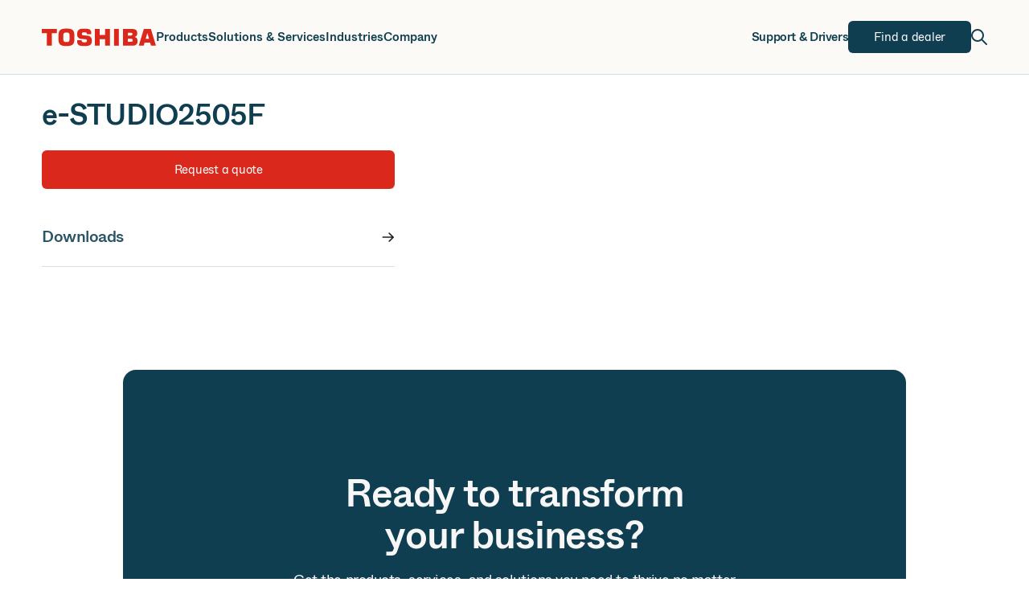

--- FILE ---
content_type: text/html; charset=utf-8
request_url: https://business-stage.toshiba.com/product/e-studio2505f
body_size: 16057
content:
<!DOCTYPE html><html lang="en"><head><meta charSet="utf-8"/><meta name="viewport" content="width=device-width, initial-scale=1.0, maximum-scale=1.0"/><title>e-STUDIO2505F - Toshiba</title><meta property="og:locale" content="en_US"/><meta property="og:type" content="article"/><meta property="og:title" content="e-STUDIO2505F - Toshiba"/><meta property="og:url" content="https://business-stage.toshiba.com/product/e-studio2505f/"/><meta property="og:site_name" content="Toshiba"/><meta name="twitter:card" content="summary_large_image"/><meta name="next-head-count" content="9"/><script>(function(w,d,s,l,i){w[l]=w[l]||[];w[l].push({'gtm.start':
      new Date().getTime(),event:'gtm.js'});var f=d.getElementsByTagName(s)[0],
      j=d.createElement(s),dl=l!='dataLayer'?'&l='+l:'';j.async=true;j.src=
      'https://www.googletagmanager.com/gtm.js?id='+i+dl;f.parentNode.insertBefore(j,f);
      })(window,document,'script','dataLayer','GTM-NRHX7VZ');</script><script type="text/javascript" src="https://cdn.weglot.com/weglot.min.js"></script><meta http-equiv="content-language" content="en-us"/><script>
              (function(){
                var s  = document.createElement('script');
                var h  = document.querySelector('head') || document.body;
                s.src  = 'https://acsbapp.com/apps/app/dist/js/app.js';
                s.async = true;
                s.onload = function(){
                  acsbJS.init({
                    statementLink  : '',
                    footerHtml   : '',
                    hideMobile   : false,
                    hideTrigger   : false,
                    disableBgProcess : false,
                    language    : 'en',
                    position    : 'right',
                    leadColor    : '#146FF8',
                    triggerColor  : '#146FF8',
                    triggerRadius  : '50%',
                    triggerPositionX : 'right',
                    triggerPositionY : 'bottom',
                    triggerIcon   : 'people',
                    triggerSize   : 'bottom',
                    triggerOffsetX : 20,
                    triggerOffsetY : 20,
                    mobile     : {
                      triggerSize   : 'small',
                      triggerPositionX : 'right',
                      triggerPositionY : 'bottom',
                      triggerOffsetX : 20,
                      triggerOffsetY : 20,
                      triggerRadius  : '20'
                    }
                  });
                };
                h.appendChild(s);
              })();</script><link rel="preload" href="/_next/static/css/741b507a1b99fe4c.css" as="style"/><link rel="stylesheet" href="/_next/static/css/741b507a1b99fe4c.css" data-n-g=""/><link rel="preload" href="/_next/static/css/9b446296617e66d5.css" as="style"/><link rel="stylesheet" href="/_next/static/css/9b446296617e66d5.css" data-n-p=""/><link rel="preload" href="/_next/static/css/7ceff55d1f06a7b2.css" as="style"/><link rel="stylesheet" href="/_next/static/css/7ceff55d1f06a7b2.css" data-n-p=""/><noscript data-n-css=""></noscript><script defer="" nomodule="" src="/_next/static/chunks/polyfills-0d1b80a048d4787e.js"></script><script src="/_next/static/chunks/webpack-e70242583e2be886.js" defer=""></script><script src="/_next/static/chunks/framework-4ed89e9640adfb9e.js" defer=""></script><script src="/_next/static/chunks/main-03650607ad4b8ae7.js" defer=""></script><script src="/_next/static/chunks/pages/_app-89481b98f523315e.js" defer=""></script><script src="/_next/static/chunks/94726e6d-05531940e54d77c3.js" defer=""></script><script src="/_next/static/chunks/8165-22738c44c18f8c84.js" defer=""></script><script src="/_next/static/chunks/9487-b07a5a4d67453bcd.js" defer=""></script><script src="/_next/static/chunks/8637-0dfa11e972c26298.js" defer=""></script><script src="/_next/static/chunks/6445-eb4c46efa207856e.js" defer=""></script><script src="/_next/static/chunks/7920-f3f0aafb0178a8d8.js" defer=""></script><script src="/_next/static/chunks/8337-a23ee5e0460e7a13.js" defer=""></script><script src="/_next/static/chunks/7811-8402f8e22ca7c151.js" defer=""></script><script src="/_next/static/chunks/2753-5bafc5775c4566d6.js" defer=""></script><script src="/_next/static/chunks/4751-e3557d1243ba78e6.js" defer=""></script><script src="/_next/static/chunks/9691-c8fc080b081dd1d6.js" defer=""></script><script src="/_next/static/chunks/pages/product/%5B...slug%5D-cfb7a80dafebe696.js" defer=""></script><script src="/_next/static/LDgc05z7rN8xowfEecpMI/_buildManifest.js" defer=""></script><script src="/_next/static/LDgc05z7rN8xowfEecpMI/_ssgManifest.js" defer=""></script></head><body><noscript><iframe title="Google Tag Manager" src="https://www.googletagmanager.com/ns.html?id=GTM-NRHX7VZ" height="0" width="0" style="display:none;visibility:hidden"></iframe></noscript><div id="__next"><div><div class="header_root__T38hY"><div class="header_alertBar__03dLX header_hidden__Cqgdc"><div class="container"><div class="hidden lg:block"></div><div class=" line-clamp-1"><p>Join us at Elevate Live! in Las Vegas or online June 12-16.  <a href="/contact-us">Register Now</a></p></div><button type="button" class="z-10"><svg width="12" height="13" viewBox="0 0 12 13" fill="none" xmlns="http://www.w3.org/2000/svg" stroke="white" vector-effect="non-scaling-stroke"><path d="M1 11.5L11 1.5M1 1.5L11 11.5" stroke-width="1.67" stroke-linecap="round" stroke-linejoin="round"></path></svg></button></div></div><div class="header_mainNav__E92Ys relative"><div class="container"><div class="header_desktopNav__BCntR"><div class="header_leftNavSection__N06ar"><a class="z-10" href="/"><svg width="142" height="23" viewBox="0 0 142 23" fill="none" xmlns="http://www.w3.org/2000/svg" class="header_logo__ip83o"><path d="M135.859 21.8358H142L135.668 0.958003H126.956L120.623 21.8358H126.764L127.877 17.9596H134.746L135.859 21.8358ZM129.22 13.3158L131.292 6.1007H131.331L133.403 13.3158H129.22Z" fill="currentColor"></path><path d="M30.6259 22.2196C36.92 22.2196 39.9519 21.1066 40.4124 15.4266C40.5276 14.0834 40.5276 12.7018 40.5276 11.3969C40.5276 10.1304 40.4892 8.71043 40.4124 7.36719C39.9903 1.68719 36.92 0.574219 30.6259 0.574219C24.3319 0.574219 21.3 1.68719 20.8395 7.36719C20.7243 8.71043 20.7243 10.0921 20.7243 11.3969C20.7243 12.7018 20.7627 14.0834 20.8395 15.4266C21.2616 21.1066 24.3319 22.2196 30.6259 22.2196ZM26.673 11.3969C26.673 10.2456 26.7114 9.55476 26.7114 9.05584C26.8649 5.83205 28.1314 5.44827 30.6259 5.44827C33.0822 5.44827 34.387 5.83205 34.5405 9.05584C34.5789 9.55476 34.5789 10.2456 34.5789 11.3969C34.5789 12.5483 34.5405 13.2391 34.5405 13.738C34.387 16.9618 33.1205 17.3456 30.6259 17.3456C28.1697 17.3456 26.8649 16.9618 26.7114 13.738C26.673 13.2391 26.673 12.5483 26.673 11.3969Z" fill="currentColor"></path><path d="M0 0.958003V6.17746H6.25568V21.8358H12.473V6.17746H18.7286V0.958003H0Z" fill="currentColor"></path><path d="M95.8308 21.8358V0.958003H89.8822V21.8358H95.8308Z" fill="currentColor"></path><path d="M71.9595 8.5953V0.958003H66.0876V21.8358H71.9595V13.7764H78.8292V21.8358H84.7011V0.958003H78.8292V8.5953H71.9595Z" fill="currentColor"></path><path d="M115.327 10.9364C117.937 10.2839 118.704 8.71044 118.704 6.44611C118.704 1.84071 115.826 0.996377 111.719 0.996377H101.089V21.8742H112.257C117.399 21.8742 119.126 19.6483 119.126 16.271C119.126 13.8531 118.589 11.7423 115.327 10.9364ZM106.961 13.2775H111.029C112.679 13.2775 113.024 14.0066 113.024 15.158C113.024 16.3477 112.372 17.0769 111.029 17.0769H106.961V13.2775ZM106.961 5.71692H111.029C112.103 5.71692 112.756 6.21584 112.756 7.44395C112.756 8.48016 112.103 9.1326 111.029 9.1326H106.961V5.71692Z" fill="currentColor"></path><path d="M43.9432 15.0045H49.5465C49.5465 16.0023 49.7 16.6931 50.1605 17.0769C50.7362 17.4991 51.2351 17.6526 52.8854 17.6526C54.4973 17.6526 56.2243 17.6526 56.2243 15.6953C56.2243 14.1602 55.2649 13.7764 53.4227 13.6996C48.9324 13.4694 47.3205 13.3542 45.6703 12.0877C44.5189 11.2434 43.9432 9.59314 43.9432 7.36719C43.9432 3.60611 45.2481 2.26287 47.167 1.34179C49.1243 0.382327 56.8384 0.382327 58.9108 1.34179C61.5205 2.53152 61.5973 5.14124 61.5973 7.55908H56.0324C56.0324 6.33097 55.7638 5.98557 55.5335 5.7553C54.9578 5.25638 54.1135 5.14124 52.9238 5.14124C51.4654 5.14124 49.8151 5.218 49.8151 6.98341C49.8151 8.32665 50.3908 8.90232 51.9259 8.97908C54.0368 9.09422 58.1432 9.24773 59.6016 10.1304C61.6741 11.3585 62.2114 13.0088 62.2114 15.6953C62.2114 19.5715 60.8297 20.7229 58.8724 21.5672C56.6465 22.565 49.1627 22.565 46.7449 21.4904C43.9816 20.2239 43.9432 17.8445 43.9432 15.0045Z" fill="currentColor"></path></svg></a><div class="header_navLink__93RG4"><button type="button">Products</button><div class="header_megaMenu__rFLbP"><div class="nav_mega_menu_root__G_xYE"><div class="container default-grid"><div class="nav_mega_menu_titleLink__VDtcT"><a class="nav_mega_menu_megaMenuLink__NUR_h" href="/products"><div class="nav_mega_menu_linkTitle__38gVi">Products</div></a></div><div class="nav_mega_menu_linksContainer__2DvZe"><a class="nav_mega_menu_megaMenuLink__NUR_h" target="" href="/products/office-mfps"><div class="nav_mega_menu_linkTitle__38gVi">Office MFPs</div><div class="nav_mega_menu_linkDescription__SUGPN">Built for fast-paced departmental spaces</div></a><a class="nav_mega_menu_megaMenuLink__NUR_h" target="" href="/products/small-personal-mfps"><div class="nav_mega_menu_linkTitle__38gVi">Small &amp; Personal MFPs</div><div class="nav_mega_menu_linkDescription__SUGPN">Full-featured devices for modest workspaces </div></a><a class="nav_mega_menu_megaMenuLink__NUR_h" target="" href="/products/light-production-mfps"><div class="nav_mega_menu_linkTitle__38gVi">Light Production MFPs</div><div class="nav_mega_menu_linkDescription__SUGPN">High-quality, eco-friendly printing </div></a><a class="nav_mega_menu_megaMenuLink__NUR_h" target="" href="/products/label-receipt-printers"><div class="nav_mega_menu_linkTitle__38gVi">Label &amp; Receipt Printers</div><div class="nav_mega_menu_linkDescription__SUGPN">Versatile tools for business needs </div></a><a class="nav_mega_menu_megaMenuLink__NUR_h" target="" href="/products/laser-printers"><div class="nav_mega_menu_linkTitle__38gVi">Laser Printers</div><div class="nav_mega_menu_linkDescription__SUGPN">Top performance for every desktop </div></a><a class="nav_mega_menu_megaMenuLink__NUR_h" target="" href="/products/wide-format-printers"><div class="nav_mega_menu_linkTitle__38gVi">Wide Format Printers</div><div class="nav_mega_menu_linkDescription__SUGPN">Premium, efficient printing of any size </div></a><a class="nav_mega_menu_megaMenuLink__NUR_h" target="" href="/products/scanners"><div class="nav_mega_menu_linkTitle__38gVi">Scanners</div><div class="nav_mega_menu_linkDescription__SUGPN">The future of document processing</div></a><a class="nav_mega_menu_megaMenuLink__NUR_h" target="" href="/products/digital-signage"><div class="nav_mega_menu_linkTitle__38gVi">Digital Signage</div><div class="nav_mega_menu_linkDescription__SUGPN">State-of-the-art displays and experiences </div></a><a class="nav_mega_menu_megaMenuLink__NUR_h" target="" href="/products/supplies-parts"><div class="nav_mega_menu_linkTitle__38gVi">Supplies &amp; Parts</div><div class="nav_mega_menu_linkDescription__SUGPN">All the essentials for all your devices </div></a></div><div class="nav_mega_menu_hightlightContainer__q44Z9"><div class="nav_mega_menu_highlightImageContainer__X3YoG"><div class="Image_root__ZLKB1 h-full w-full"><span style="box-sizing:border-box;display:block;overflow:hidden;width:initial;height:initial;background:none;opacity:1;border:0;margin:0;padding:0;position:relative"><span style="box-sizing:border-box;display:block;width:initial;height:initial;background:none;opacity:1;border:0;margin:0;padding:0;padding-top:66.66666666666666%"></span><img alt="" src="[data-uri]" decoding="async" data-nimg="responsive" class="" style="position:absolute;top:0;left:0;bottom:0;right:0;box-sizing:border-box;padding:0;border:none;margin:auto;display:block;width:0;height:0;min-width:100%;max-width:100%;min-height:100%;max-height:100%"/><noscript><img alt="" src="https://business-stage.toshiba.com/app/uploads/2022/09/Image-6.png" decoding="async" data-nimg="responsive" style="position:absolute;top:0;left:0;bottom:0;right:0;box-sizing:border-box;padding:0;border:none;margin:auto;display:block;width:0;height:0;min-width:100%;max-width:100%;min-height:100%;max-height:100%" class="" loading="lazy"/></noscript></span></div></div><div class="nav_mega_menu_highlightHeadline__4cT8e">The productivity of print</div><div class="nav_mega_menu_highlightLink__aVRit"><div class="SecondaryCTA_root__JAPeH SecondaryCTA_color-red__i5rwY SecondaryCTA_size-large__Hy_VW"><a target="" href="/insights">Read more<svg width="25" height="20" viewBox="0 0 25 20" fill="none" xmlns="http://www.w3.org/2000/svg" class="SecondaryCTA_icon__x4Rer"><path d="M14.4599 1.81982L22.7353 10.0953M22.7353 10.0953L14.4599 18.3708M22.7353 10.0953L1.45557 10.0953" stroke="currentcolor" stroke-width="2.67" stroke-linecap="round" stroke-linejoin="round"></path></svg></a></div></div></div></div></div></div></div><div class="header_navLink__93RG4"><button type="button">Solutions &amp; Services</button><div class="header_megaMenu__rFLbP"><div class="nav_mega_menu_root__G_xYE"><div class="container default-grid"><div class="nav_mega_menu_titleLink__VDtcT"><a class="nav_mega_menu_megaMenuLink__NUR_h" href="/solutions-services"><div class="nav_mega_menu_linkTitle__38gVi">Solutions &amp; Services</div></a></div><div class="nav_mega_menu_linksContainer__2DvZe"><a class="nav_mega_menu_megaMenuLink__NUR_h" target="" href="/solutions-services/managed-print-services"><div class="nav_mega_menu_linkTitle__38gVi">Managed Print Services</div><div class="nav_mega_menu_linkDescription__SUGPN">Expert help for all your printing needs</div></a><a class="nav_mega_menu_megaMenuLink__NUR_h" target="" href="/solutions-services/professional-services"><div class="nav_mega_menu_linkTitle__38gVi">Professional Services</div><div class="nav_mega_menu_linkDescription__SUGPN">Complete support for the speed of modern work</div></a><a class="nav_mega_menu_megaMenuLink__NUR_h" target="" href="/solutions-services/intelligent-capture"><div class="nav_mega_menu_linkTitle__38gVi">Intelligent Capture</div><div class="nav_mega_menu_linkDescription__SUGPN">Easy digitization of paper documents</div></a><a class="nav_mega_menu_megaMenuLink__NUR_h" target="" href="/solutions-services/document-management"><div class="nav_mega_menu_linkTitle__38gVi">Document Management</div><div class="nav_mega_menu_linkDescription__SUGPN">Reliable and efficient digital oversight </div></a><a class="nav_mega_menu_megaMenuLink__NUR_h" target="" href="/solutions-services/print-management"><div class="nav_mega_menu_linkTitle__38gVi">Print Management</div><div class="nav_mega_menu_linkDescription__SUGPN">Measure and manage output from anywhere</div></a><a class="nav_mega_menu_megaMenuLink__NUR_h" target="" href="/solutions-services/device-management"><div class="nav_mega_menu_linkTitle__38gVi">Device Management</div><div class="nav_mega_menu_linkDescription__SUGPN">Automated solutions for multiple devices</div></a><a class="nav_mega_menu_megaMenuLink__NUR_h" target="" href="/solutions-services/mobile-printing"><div class="nav_mega_menu_linkTitle__38gVi">Mobile Printing</div><div class="nav_mega_menu_linkDescription__SUGPN">Printing solutions that travel well </div></a><a class="nav_mega_menu_megaMenuLink__NUR_h" target="" href="/solutions-services/cloud-solutions"><div class="nav_mega_menu_linkTitle__38gVi">Cloud Solutions</div><div class="nav_mega_menu_linkDescription__SUGPN">Elevated workflows for all workplaces</div></a><a class="nav_mega_menu_megaMenuLink__NUR_h" target="" href="/solutions-services/print-security"><div class="nav_mega_menu_linkTitle__38gVi">Print Security</div><div class="nav_mega_menu_linkDescription__SUGPN">Optimized safety for devices and documents</div></a></div><div class="nav_mega_menu_hightlightContainer__q44Z9"><div class="nav_mega_menu_highlightImageContainer__X3YoG"><div class="Image_root__ZLKB1 h-full w-full"><span style="box-sizing:border-box;display:block;overflow:hidden;width:initial;height:initial;background:none;opacity:1;border:0;margin:0;padding:0;position:relative"><span style="box-sizing:border-box;display:block;width:initial;height:initial;background:none;opacity:1;border:0;margin:0;padding:0;padding-top:66.57004830917874%"></span><img alt="" src="[data-uri]" decoding="async" data-nimg="responsive" class="" style="position:absolute;top:0;left:0;bottom:0;right:0;box-sizing:border-box;padding:0;border:none;margin:auto;display:block;width:0;height:0;min-width:100%;max-width:100%;min-height:100%;max-height:100%"/><noscript><img alt="" src="https://business-stage.toshiba.com/app/uploads/2025/06/esw-nav-3x2-1.png" decoding="async" data-nimg="responsive" style="position:absolute;top:0;left:0;bottom:0;right:0;box-sizing:border-box;padding:0;border:none;margin:auto;display:block;width:0;height:0;min-width:100%;max-width:100%;min-height:100%;max-height:100%" class="" loading="lazy"/></noscript></span></div></div><div class="nav_mega_menu_highlightHeadline__4cT8e">Free your team from paperwork</div><div class="nav_mega_menu_highlightLink__aVRit"><div class="SecondaryCTA_root__JAPeH SecondaryCTA_color-red__i5rwY SecondaryCTA_size-large__Hy_VW"><a target="" href="/elevate-sky-workflow">See how<svg width="25" height="20" viewBox="0 0 25 20" fill="none" xmlns="http://www.w3.org/2000/svg" class="SecondaryCTA_icon__x4Rer"><path d="M14.4599 1.81982L22.7353 10.0953M22.7353 10.0953L14.4599 18.3708M22.7353 10.0953L1.45557 10.0953" stroke="currentcolor" stroke-width="2.67" stroke-linecap="round" stroke-linejoin="round"></path></svg></a></div></div></div></div></div></div></div><div class="header_navLink__93RG4"><button type="button">Industries</button><div class="header_megaMenu__rFLbP"><div class="nav_mega_menu_root__G_xYE"><div class="container default-grid"><div class="nav_mega_menu_title__JNPDq">Industries</div><div class="nav_mega_menu_linksContainer__2DvZe"><a class="nav_mega_menu_megaMenuLink__NUR_h" target="" href="/industries/education"><div class="nav_mega_menu_linkTitle__38gVi">Education</div><div class="nav_mega_menu_linkDescription__SUGPN">Improve the experience for students and your staff</div></a><a class="nav_mega_menu_megaMenuLink__NUR_h" target="" href="/industries/finance"><div class="nav_mega_menu_linkTitle__38gVi">Finance</div><div class="nav_mega_menu_linkDescription__SUGPN">Simplify tasks and stay on the right side of regulations</div></a><a class="nav_mega_menu_megaMenuLink__NUR_h" target="" href="/industries/government"><div class="nav_mega_menu_linkTitle__38gVi">Government</div><div class="nav_mega_menu_linkDescription__SUGPN">Keep records searchable and private </div></a><a class="nav_mega_menu_megaMenuLink__NUR_h" target="" href="/industries/healthcare"><div class="nav_mega_menu_linkTitle__38gVi">Healthcare</div><div class="nav_mega_menu_linkDescription__SUGPN">Stay HIPAA compliant while simplifying everyday tasks</div></a><a class="nav_mega_menu_megaMenuLink__NUR_h" target="" href="/industries/legal"><div class="nav_mega_menu_linkTitle__38gVi">Legal</div><div class="nav_mega_menu_linkDescription__SUGPN">Digitally organize files and automate workflows</div></a><a class="nav_mega_menu_megaMenuLink__NUR_h" target="" href="/industries/manufacturing-logistics"><div class="nav_mega_menu_linkTitle__38gVi">Manufacturing &amp; Logistics</div><div class="nav_mega_menu_linkDescription__SUGPN">Manage employee records and automate invoice processing</div></a><a class="nav_mega_menu_megaMenuLink__NUR_h" target="" href="/industries/retail"><div class="nav_mega_menu_linkTitle__38gVi">Retail</div><div class="nav_mega_menu_linkDescription__SUGPN">Outshine the competition with digital signage and printing</div></a></div><div class="nav_mega_menu_hightlightContainer__q44Z9"><div class="nav_mega_menu_highlightImageContainer__X3YoG"><div class="Image_root__ZLKB1 h-full w-full"><span style="box-sizing:border-box;display:block;overflow:hidden;width:initial;height:initial;background:none;opacity:1;border:0;margin:0;padding:0;position:relative"><span style="box-sizing:border-box;display:block;width:initial;height:initial;background:none;opacity:1;border:0;margin:0;padding:0;padding-top:66.66666666666666%"></span><img alt="" src="[data-uri]" decoding="async" data-nimg="responsive" class="" style="position:absolute;top:0;left:0;bottom:0;right:0;box-sizing:border-box;padding:0;border:none;margin:auto;display:block;width:0;height:0;min-width:100%;max-width:100%;min-height:100%;max-height:100%"/><noscript><img alt="" src="https://business-stage.toshiba.com/app/uploads/2022/09/Image-7.png" decoding="async" data-nimg="responsive" style="position:absolute;top:0;left:0;bottom:0;right:0;box-sizing:border-box;padding:0;border:none;margin:auto;display:block;width:0;height:0;min-width:100%;max-width:100%;min-height:100%;max-height:100%" class="" loading="lazy"/></noscript></span></div></div><div class="nav_mega_menu_highlightHeadline__4cT8e">Tips for reducing carbon emissions</div><div class="nav_mega_menu_highlightLink__aVRit"><div class="SecondaryCTA_root__JAPeH SecondaryCTA_color-red__i5rwY SecondaryCTA_size-large__Hy_VW"><a target="" href="/insights">Read more<svg width="25" height="20" viewBox="0 0 25 20" fill="none" xmlns="http://www.w3.org/2000/svg" class="SecondaryCTA_icon__x4Rer"><path d="M14.4599 1.81982L22.7353 10.0953M22.7353 10.0953L14.4599 18.3708M22.7353 10.0953L1.45557 10.0953" stroke="currentcolor" stroke-width="2.67" stroke-linecap="round" stroke-linejoin="round"></path></svg></a></div></div></div></div></div></div></div><div class="header_navLink__93RG4"><button type="button">Company</button><div class="header_megaMenu__rFLbP"><div class="nav_mega_menu_root__G_xYE"><div class="container default-grid"><div class="nav_mega_menu_titleLink__VDtcT"><a class="nav_mega_menu_megaMenuLink__NUR_h" href="/about"><div class="nav_mega_menu_linkTitle__38gVi">Company</div></a></div><div class="nav_mega_menu_linksContainer__2DvZe"><a class="nav_mega_menu_megaMenuLink__NUR_h" target="" href="/about"><div class="nav_mega_menu_linkTitle__38gVi">About Us</div><div class="nav_mega_menu_linkDescription__SUGPN">People, values, history</div></a><a class="nav_mega_menu_megaMenuLink__NUR_h" target="" href="/about/sustainability"><div class="nav_mega_menu_linkTitle__38gVi">Sustainability</div><div class="nav_mega_menu_linkDescription__SUGPN">Supporting carbon neutrality</div></a><a class="nav_mega_menu_megaMenuLink__NUR_h" target="" href="/about/careers"><div class="nav_mega_menu_linkTitle__38gVi">Careers</div><div class="nav_mega_menu_linkDescription__SUGPN">Join our team</div></a><a class="nav_mega_menu_megaMenuLink__NUR_h" target="" href="/insights"><div class="nav_mega_menu_linkTitle__38gVi">Insights</div><div class="nav_mega_menu_linkDescription__SUGPN">Toshiba experts weigh in on current topics</div></a><a class="nav_mega_menu_megaMenuLink__NUR_h" target="" href="/insights"><div class="nav_mega_menu_linkTitle__38gVi">News</div><div class="nav_mega_menu_linkDescription__SUGPN">Read all about it</div></a><a class="nav_mega_menu_megaMenuLink__NUR_h" target="" href="/insights"><div class="nav_mega_menu_linkTitle__38gVi">Events &amp; Webinars</div><div class="nav_mega_menu_linkDescription__SUGPN">Stay tuned to upcoming events</div></a><a class="nav_mega_menu_megaMenuLink__NUR_h" target="" href="/become-a-dealer"><div class="nav_mega_menu_linkTitle__38gVi">Become a Dealer</div><div class="nav_mega_menu_linkDescription__SUGPN">Success starts here</div></a><a class="nav_mega_menu_megaMenuLink__NUR_h" target="" href="/about/contact-us"><div class="nav_mega_menu_linkTitle__38gVi">Contact Us</div><div class="nav_mega_menu_linkDescription__SUGPN">We&#x27;d love to hear from you</div></a></div><div class="nav_mega_menu_hightlightContainer__q44Z9"><div class="nav_mega_menu_highlightImageContainer__X3YoG"><div class="Image_root__ZLKB1 h-full w-full"><span style="box-sizing:border-box;display:block;overflow:hidden;width:initial;height:initial;background:none;opacity:1;border:0;margin:0;padding:0;position:relative"><span style="box-sizing:border-box;display:block;width:initial;height:initial;background:none;opacity:1;border:0;margin:0;padding:0;padding-top:79.11392405063292%"></span><img alt="" src="[data-uri]" decoding="async" data-nimg="responsive" class="" style="position:absolute;top:0;left:0;bottom:0;right:0;box-sizing:border-box;padding:0;border:none;margin:auto;display:block;width:0;height:0;min-width:100%;max-width:100%;min-height:100%;max-height:100%"/><noscript><img alt="" src="https://business-stage.toshiba.com/app/uploads/2022/10/Image-20.png" decoding="async" data-nimg="responsive" style="position:absolute;top:0;left:0;bottom:0;right:0;box-sizing:border-box;padding:0;border:none;margin:auto;display:block;width:0;height:0;min-width:100%;max-width:100%;min-height:100%;max-height:100%" class="" loading="lazy"/></noscript></span></div></div><div class="nav_mega_menu_highlightHeadline__4cT8e">Join our team</div><div class="nav_mega_menu_highlightLink__aVRit"><div class="SecondaryCTA_root__JAPeH SecondaryCTA_color-red__i5rwY SecondaryCTA_size-large__Hy_VW"><a target="" href="/about/careers">Join our team <svg width="25" height="20" viewBox="0 0 25 20" fill="none" xmlns="http://www.w3.org/2000/svg" class="SecondaryCTA_icon__x4Rer"><path d="M14.4599 1.81982L22.7353 10.0953M22.7353 10.0953L14.4599 18.3708M22.7353 10.0953L1.45557 10.0953" stroke="currentcolor" stroke-width="2.67" stroke-linecap="round" stroke-linejoin="round"></path></svg></a></div></div></div></div></div></div></div></div><div class="header_rightNavSection__jM2y9"><div><div class="header_navLink__93RG4"><a target="" href="/support-drivers">Support &amp; Drivers</a></div></div><div><button type="button" class="Button_root__NANMs Button_variant-fill__XJzLt Button_size-medium__zbWHW Button_color-dark__qvcBp header_rightNavButton__BWB4_"><a target="" href="/find-a-dealer"><span>Find a dealer</span></a></button></div><button type="button"><svg width="20" height="20" viewBox="0 0 20 20" fill="none" xmlns="http://www.w3.org/2000/svg"><path d="M19 19L13 13M15 8C15 11.866 11.866 15 8 15C4.13401 15 1 11.866 1 8C1 4.13401 4.13401 1 8 1C11.866 1 15 4.13401 15 8Z" stroke="#0F3E50" stroke-width="2" stroke-linecap="round" stroke-linejoin="round"></path></svg></button></div><div class="header_searchContainer__o3hQp"><div class="container"><div class="SearchInput_root__cu7eS header_desktopSearchInput__sAZtU"><form class="relative"><button type="button"><svg width="14" height="14" viewBox="0 0 20 20" fill="none" xmlns="http://www.w3.org/2000/svg" class="SearchInput_searchIcon__y7yL9"><path d="M19 19L13 13M15 8C15 11.866 11.866 15 8 15C4.13401 15 1 11.866 1 8C1 4.13401 4.13401 1 8 1C11.866 1 15 4.13401 15 8Z" stroke="#0F3E50" stroke-width="2" stroke-linecap="round" stroke-linejoin="round"></path></svg></button><button type="button" class="absolute top-1/2 right-0 lg:mr-40 py-8 px-16 lg:px-6 -translate-y-1/2 text-lg">Clear</button><input type="search" placeholder="Search..." class="typo-paragraph-02"/><button type="button"><svg width="12" height="13" viewBox="0 0 12 13" fill="none" xmlns="http://www.w3.org/2000/svg" stroke="white" vector-effect="non-scaling-stroke" class="SearchInput_closeIcon__Vz86_"><path d="M1 11.5L11 1.5M1 1.5L11 11.5" stroke-width="1.67" stroke-linecap="round" stroke-linejoin="round"></path></svg></button></form></div></div></div></div></div><div class="header_mobileNav__oWuCY"><div class="container"><div class="header_mobileLeftContent__mMxgK"><div class="header_mobileLogoAndSearch___2ns8"><a href="/"><svg width="106" height="16" viewBox="0 0 142 23" fill="none" xmlns="http://www.w3.org/2000/svg" class="header_logo__ip83o"><path d="M135.859 21.8358H142L135.668 0.958003H126.956L120.623 21.8358H126.764L127.877 17.9596H134.746L135.859 21.8358ZM129.22 13.3158L131.292 6.1007H131.331L133.403 13.3158H129.22Z" fill="currentColor"></path><path d="M30.6259 22.2196C36.92 22.2196 39.9519 21.1066 40.4124 15.4266C40.5276 14.0834 40.5276 12.7018 40.5276 11.3969C40.5276 10.1304 40.4892 8.71043 40.4124 7.36719C39.9903 1.68719 36.92 0.574219 30.6259 0.574219C24.3319 0.574219 21.3 1.68719 20.8395 7.36719C20.7243 8.71043 20.7243 10.0921 20.7243 11.3969C20.7243 12.7018 20.7627 14.0834 20.8395 15.4266C21.2616 21.1066 24.3319 22.2196 30.6259 22.2196ZM26.673 11.3969C26.673 10.2456 26.7114 9.55476 26.7114 9.05584C26.8649 5.83205 28.1314 5.44827 30.6259 5.44827C33.0822 5.44827 34.387 5.83205 34.5405 9.05584C34.5789 9.55476 34.5789 10.2456 34.5789 11.3969C34.5789 12.5483 34.5405 13.2391 34.5405 13.738C34.387 16.9618 33.1205 17.3456 30.6259 17.3456C28.1697 17.3456 26.8649 16.9618 26.7114 13.738C26.673 13.2391 26.673 12.5483 26.673 11.3969Z" fill="currentColor"></path><path d="M0 0.958003V6.17746H6.25568V21.8358H12.473V6.17746H18.7286V0.958003H0Z" fill="currentColor"></path><path d="M95.8308 21.8358V0.958003H89.8822V21.8358H95.8308Z" fill="currentColor"></path><path d="M71.9595 8.5953V0.958003H66.0876V21.8358H71.9595V13.7764H78.8292V21.8358H84.7011V0.958003H78.8292V8.5953H71.9595Z" fill="currentColor"></path><path d="M115.327 10.9364C117.937 10.2839 118.704 8.71044 118.704 6.44611C118.704 1.84071 115.826 0.996377 111.719 0.996377H101.089V21.8742H112.257C117.399 21.8742 119.126 19.6483 119.126 16.271C119.126 13.8531 118.589 11.7423 115.327 10.9364ZM106.961 13.2775H111.029C112.679 13.2775 113.024 14.0066 113.024 15.158C113.024 16.3477 112.372 17.0769 111.029 17.0769H106.961V13.2775ZM106.961 5.71692H111.029C112.103 5.71692 112.756 6.21584 112.756 7.44395C112.756 8.48016 112.103 9.1326 111.029 9.1326H106.961V5.71692Z" fill="currentColor"></path><path d="M43.9432 15.0045H49.5465C49.5465 16.0023 49.7 16.6931 50.1605 17.0769C50.7362 17.4991 51.2351 17.6526 52.8854 17.6526C54.4973 17.6526 56.2243 17.6526 56.2243 15.6953C56.2243 14.1602 55.2649 13.7764 53.4227 13.6996C48.9324 13.4694 47.3205 13.3542 45.6703 12.0877C44.5189 11.2434 43.9432 9.59314 43.9432 7.36719C43.9432 3.60611 45.2481 2.26287 47.167 1.34179C49.1243 0.382327 56.8384 0.382327 58.9108 1.34179C61.5205 2.53152 61.5973 5.14124 61.5973 7.55908H56.0324C56.0324 6.33097 55.7638 5.98557 55.5335 5.7553C54.9578 5.25638 54.1135 5.14124 52.9238 5.14124C51.4654 5.14124 49.8151 5.218 49.8151 6.98341C49.8151 8.32665 50.3908 8.90232 51.9259 8.97908C54.0368 9.09422 58.1432 9.24773 59.6016 10.1304C61.6741 11.3585 62.2114 13.0088 62.2114 15.6953C62.2114 19.5715 60.8297 20.7229 58.8724 21.5672C56.6465 22.565 49.1627 22.565 46.7449 21.4904C43.9816 20.2239 43.9432 17.8445 43.9432 15.0045Z" fill="currentColor"></path></svg></a><button type="button" class="mr-20"><svg width="18" height="18" viewBox="0 0 20 20" fill="none" xmlns="http://www.w3.org/2000/svg"><path d="M19 19L13 13M15 8C15 11.866 11.866 15 8 15C4.13401 15 1 11.866 1 8C1 4.13401 4.13401 1 8 1C11.866 1 15 4.13401 15 8Z" stroke="#0F3E50" stroke-width="2" stroke-linecap="round" stroke-linejoin="round"></path></svg></button></div><div class="header_mobileSearchInputContainer__vAExT"><div class="SearchInput_root__cu7eS"><form class="relative"><button type="button"><svg width="14" height="14" viewBox="0 0 20 20" fill="none" xmlns="http://www.w3.org/2000/svg" class="SearchInput_searchIcon__y7yL9"><path d="M19 19L13 13M15 8C15 11.866 11.866 15 8 15C4.13401 15 1 11.866 1 8C1 4.13401 4.13401 1 8 1C11.866 1 15 4.13401 15 8Z" stroke="#0F3E50" stroke-width="2" stroke-linecap="round" stroke-linejoin="round"></path></svg></button><button type="button" class="absolute top-1/2 right-0 lg:mr-40 py-8 px-16 lg:px-6 -translate-y-1/2 text-lg">Clear</button><input type="search" placeholder="Search..." class="typo-paragraph-02"/></form></div></div></div><div><div class="relative header_hamburgerWrapper__EmZkg"><button class="header_mobileToggleBtn__qog_L" type="button"><svg width="18" height="14" viewBox="0 0 18 14" fill="none" xmlns="http://www.w3.org/2000/svg"><path d="M1 1H17M1 7H17M1 13H17" stroke="#0F3E50" stroke-width="2" stroke-linecap="round" stroke-linejoin="round"></path></svg></button><button class="header_mobileToggleBtn__qog_L header_hidden__Cqgdc" type="button"><svg width="18" height="18" viewBox="0 0 12 13" fill="none" xmlns="http://www.w3.org/2000/svg" stroke="#0F3E50" vector-effect="non-scaling-stroke"><path d="M1 11.5L11 1.5M1 1.5L11 11.5" stroke-width="1.67" stroke-linecap="round" stroke-linejoin="round"></path></svg></button></div></div></div></div><div class="header_mobileHeaderScreens__INiWZ header_alertBarHidden__7ubfZ"><div class="container pt-32"><div class="header_mobileNavLinksContainer__KZnWJ"><div class="header_mobileNavLink__4Jpl8"><button type="button"><span>Products</span><svg width="13.2" height="7" viewBox="0 0 12 8" fill="none" xmlns="http://www.w3.org/2000/svg" stroke="#0F3E50"><path d="M11 1.5L6 6.5L1 1.5" stroke-width="1.67" stroke-linecap="round" stroke-linejoin="round"></path></svg></button></div><div class="header_mobileNavLink__4Jpl8"><button type="button"><span>Solutions &amp; Services</span><svg width="13.2" height="7" viewBox="0 0 12 8" fill="none" xmlns="http://www.w3.org/2000/svg" stroke="#0F3E50"><path d="M11 1.5L6 6.5L1 1.5" stroke-width="1.67" stroke-linecap="round" stroke-linejoin="round"></path></svg></button></div><div class="header_mobileNavLink__4Jpl8"><button type="button"><span>Industries</span><svg width="13.2" height="7" viewBox="0 0 12 8" fill="none" xmlns="http://www.w3.org/2000/svg" stroke="#0F3E50"><path d="M11 1.5L6 6.5L1 1.5" stroke-width="1.67" stroke-linecap="round" stroke-linejoin="round"></path></svg></button></div><div class="header_mobileNavLink__4Jpl8"><button type="button"><span>Company</span><svg width="13.2" height="7" viewBox="0 0 12 8" fill="none" xmlns="http://www.w3.org/2000/svg" stroke="#0F3E50"><path d="M11 1.5L6 6.5L1 1.5" stroke-width="1.67" stroke-linecap="round" stroke-linejoin="round"></path></svg></button></div><div><div class="header_mobileNavLink__4Jpl8"><a href="/support-drivers">Support &amp; Drivers</a></div></div><div><button type="button" class="Button_root__NANMs Button_variant-fill__XJzLt Button_size-large__pCQWv Button_color-dark__qvcBp"><a target="" href="/find-a-dealer"><span>Find a dealer</span></a></button></div></div></div></div><div class="header_mobileHeaderScreens__INiWZ header_alertBarHidden__7ubfZ"><div class="container pt-16"><div class="header_mobileReturnArrowContainer__ixe_z"><button type="button"><svg width="25" height="20" viewBox="0 0 25 20" fill="none" xmlns="http://www.w3.org/2000/svg"><path d="M14.4599 1.81982L22.7353 10.0953M22.7353 10.0953L14.4599 18.3708M22.7353 10.0953L1.45557 10.0953" stroke="currentcolor" stroke-width="2.67" stroke-linecap="round" stroke-linejoin="round"></path></svg><span>Back to Menu</span></button></div></div><div class="nav_mega_menu_root__G_xYE"><div class="container default-grid"><div class="nav_mega_menu_titleLink__VDtcT"><a class="nav_mega_menu_megaMenuLink__NUR_h" href="/products"><div class="nav_mega_menu_linkTitle__38gVi">Products</div></a></div><div class="nav_mega_menu_linksContainer__2DvZe"><a class="nav_mega_menu_megaMenuLink__NUR_h" target="" href="/products/office-mfps"><div class="nav_mega_menu_linkTitle__38gVi">Office MFPs</div><div class="nav_mega_menu_linkDescription__SUGPN">Built for fast-paced departmental spaces</div></a><a class="nav_mega_menu_megaMenuLink__NUR_h" target="" href="/products/small-personal-mfps"><div class="nav_mega_menu_linkTitle__38gVi">Small &amp; Personal MFPs</div><div class="nav_mega_menu_linkDescription__SUGPN">Full-featured devices for modest workspaces </div></a><a class="nav_mega_menu_megaMenuLink__NUR_h" target="" href="/products/light-production-mfps"><div class="nav_mega_menu_linkTitle__38gVi">Light Production MFPs</div><div class="nav_mega_menu_linkDescription__SUGPN">High-quality, eco-friendly printing </div></a><a class="nav_mega_menu_megaMenuLink__NUR_h" target="" href="/products/label-receipt-printers"><div class="nav_mega_menu_linkTitle__38gVi">Label &amp; Receipt Printers</div><div class="nav_mega_menu_linkDescription__SUGPN">Versatile tools for business needs </div></a><a class="nav_mega_menu_megaMenuLink__NUR_h" target="" href="/products/laser-printers"><div class="nav_mega_menu_linkTitle__38gVi">Laser Printers</div><div class="nav_mega_menu_linkDescription__SUGPN">Top performance for every desktop </div></a><a class="nav_mega_menu_megaMenuLink__NUR_h" target="" href="/products/wide-format-printers"><div class="nav_mega_menu_linkTitle__38gVi">Wide Format Printers</div><div class="nav_mega_menu_linkDescription__SUGPN">Premium, efficient printing of any size </div></a><a class="nav_mega_menu_megaMenuLink__NUR_h" target="" href="/products/scanners"><div class="nav_mega_menu_linkTitle__38gVi">Scanners</div><div class="nav_mega_menu_linkDescription__SUGPN">The future of document processing</div></a><a class="nav_mega_menu_megaMenuLink__NUR_h" target="" href="/products/digital-signage"><div class="nav_mega_menu_linkTitle__38gVi">Digital Signage</div><div class="nav_mega_menu_linkDescription__SUGPN">State-of-the-art displays and experiences </div></a><a class="nav_mega_menu_megaMenuLink__NUR_h" target="" href="/products/supplies-parts"><div class="nav_mega_menu_linkTitle__38gVi">Supplies &amp; Parts</div><div class="nav_mega_menu_linkDescription__SUGPN">All the essentials for all your devices </div></a></div><div class="nav_mega_menu_hightlightContainer__q44Z9"><div class="nav_mega_menu_highlightImageContainer__X3YoG"><div class="Image_root__ZLKB1 h-full w-full"><span style="box-sizing:border-box;display:block;overflow:hidden;width:initial;height:initial;background:none;opacity:1;border:0;margin:0;padding:0;position:relative"><span style="box-sizing:border-box;display:block;width:initial;height:initial;background:none;opacity:1;border:0;margin:0;padding:0;padding-top:66.66666666666666%"></span><img alt="" src="[data-uri]" decoding="async" data-nimg="responsive" class="" style="position:absolute;top:0;left:0;bottom:0;right:0;box-sizing:border-box;padding:0;border:none;margin:auto;display:block;width:0;height:0;min-width:100%;max-width:100%;min-height:100%;max-height:100%"/><noscript><img alt="" src="https://business-stage.toshiba.com/app/uploads/2022/09/Image-6.png" decoding="async" data-nimg="responsive" style="position:absolute;top:0;left:0;bottom:0;right:0;box-sizing:border-box;padding:0;border:none;margin:auto;display:block;width:0;height:0;min-width:100%;max-width:100%;min-height:100%;max-height:100%" class="" loading="lazy"/></noscript></span></div></div><div class="nav_mega_menu_highlightHeadline__4cT8e">The productivity of print</div><div class="nav_mega_menu_highlightLink__aVRit"><div class="SecondaryCTA_root__JAPeH SecondaryCTA_color-red__i5rwY SecondaryCTA_size-large__Hy_VW"><a target="" href="/insights">Read more<svg width="25" height="20" viewBox="0 0 25 20" fill="none" xmlns="http://www.w3.org/2000/svg" class="SecondaryCTA_icon__x4Rer"><path d="M14.4599 1.81982L22.7353 10.0953M22.7353 10.0953L14.4599 18.3708M22.7353 10.0953L1.45557 10.0953" stroke="currentcolor" stroke-width="2.67" stroke-linecap="round" stroke-linejoin="round"></path></svg></a></div></div></div></div></div></div><div class="header_mobileHeaderScreens__INiWZ header_alertBarHidden__7ubfZ"><div class="container pt-16"><div class="header_mobileReturnArrowContainer__ixe_z"><button type="button"><svg width="25" height="20" viewBox="0 0 25 20" fill="none" xmlns="http://www.w3.org/2000/svg"><path d="M14.4599 1.81982L22.7353 10.0953M22.7353 10.0953L14.4599 18.3708M22.7353 10.0953L1.45557 10.0953" stroke="currentcolor" stroke-width="2.67" stroke-linecap="round" stroke-linejoin="round"></path></svg><span>Back to Menu</span></button></div></div><div class="nav_mega_menu_root__G_xYE"><div class="container default-grid"><div class="nav_mega_menu_titleLink__VDtcT"><a class="nav_mega_menu_megaMenuLink__NUR_h" href="/solutions-services"><div class="nav_mega_menu_linkTitle__38gVi">Solutions &amp; Services</div></a></div><div class="nav_mega_menu_linksContainer__2DvZe"><a class="nav_mega_menu_megaMenuLink__NUR_h" target="" href="/solutions-services/managed-print-services"><div class="nav_mega_menu_linkTitle__38gVi">Managed Print Services</div><div class="nav_mega_menu_linkDescription__SUGPN">Expert help for all your printing needs</div></a><a class="nav_mega_menu_megaMenuLink__NUR_h" target="" href="/solutions-services/professional-services"><div class="nav_mega_menu_linkTitle__38gVi">Professional Services</div><div class="nav_mega_menu_linkDescription__SUGPN">Complete support for the speed of modern work</div></a><a class="nav_mega_menu_megaMenuLink__NUR_h" target="" href="/solutions-services/intelligent-capture"><div class="nav_mega_menu_linkTitle__38gVi">Intelligent Capture</div><div class="nav_mega_menu_linkDescription__SUGPN">Easy digitization of paper documents</div></a><a class="nav_mega_menu_megaMenuLink__NUR_h" target="" href="/solutions-services/document-management"><div class="nav_mega_menu_linkTitle__38gVi">Document Management</div><div class="nav_mega_menu_linkDescription__SUGPN">Reliable and efficient digital oversight </div></a><a class="nav_mega_menu_megaMenuLink__NUR_h" target="" href="/solutions-services/print-management"><div class="nav_mega_menu_linkTitle__38gVi">Print Management</div><div class="nav_mega_menu_linkDescription__SUGPN">Measure and manage output from anywhere</div></a><a class="nav_mega_menu_megaMenuLink__NUR_h" target="" href="/solutions-services/device-management"><div class="nav_mega_menu_linkTitle__38gVi">Device Management</div><div class="nav_mega_menu_linkDescription__SUGPN">Automated solutions for multiple devices</div></a><a class="nav_mega_menu_megaMenuLink__NUR_h" target="" href="/solutions-services/mobile-printing"><div class="nav_mega_menu_linkTitle__38gVi">Mobile Printing</div><div class="nav_mega_menu_linkDescription__SUGPN">Printing solutions that travel well </div></a><a class="nav_mega_menu_megaMenuLink__NUR_h" target="" href="/solutions-services/cloud-solutions"><div class="nav_mega_menu_linkTitle__38gVi">Cloud Solutions</div><div class="nav_mega_menu_linkDescription__SUGPN">Elevated workflows for all workplaces</div></a><a class="nav_mega_menu_megaMenuLink__NUR_h" target="" href="/solutions-services/print-security"><div class="nav_mega_menu_linkTitle__38gVi">Print Security</div><div class="nav_mega_menu_linkDescription__SUGPN">Optimized safety for devices and documents</div></a></div><div class="nav_mega_menu_hightlightContainer__q44Z9"><div class="nav_mega_menu_highlightImageContainer__X3YoG"><div class="Image_root__ZLKB1 h-full w-full"><span style="box-sizing:border-box;display:block;overflow:hidden;width:initial;height:initial;background:none;opacity:1;border:0;margin:0;padding:0;position:relative"><span style="box-sizing:border-box;display:block;width:initial;height:initial;background:none;opacity:1;border:0;margin:0;padding:0;padding-top:66.57004830917874%"></span><img alt="" src="[data-uri]" decoding="async" data-nimg="responsive" class="" style="position:absolute;top:0;left:0;bottom:0;right:0;box-sizing:border-box;padding:0;border:none;margin:auto;display:block;width:0;height:0;min-width:100%;max-width:100%;min-height:100%;max-height:100%"/><noscript><img alt="" src="https://business-stage.toshiba.com/app/uploads/2025/06/esw-nav-3x2-1.png" decoding="async" data-nimg="responsive" style="position:absolute;top:0;left:0;bottom:0;right:0;box-sizing:border-box;padding:0;border:none;margin:auto;display:block;width:0;height:0;min-width:100%;max-width:100%;min-height:100%;max-height:100%" class="" loading="lazy"/></noscript></span></div></div><div class="nav_mega_menu_highlightHeadline__4cT8e">Free your team from paperwork</div><div class="nav_mega_menu_highlightLink__aVRit"><div class="SecondaryCTA_root__JAPeH SecondaryCTA_color-red__i5rwY SecondaryCTA_size-large__Hy_VW"><a target="" href="/elevate-sky-workflow">See how<svg width="25" height="20" viewBox="0 0 25 20" fill="none" xmlns="http://www.w3.org/2000/svg" class="SecondaryCTA_icon__x4Rer"><path d="M14.4599 1.81982L22.7353 10.0953M22.7353 10.0953L14.4599 18.3708M22.7353 10.0953L1.45557 10.0953" stroke="currentcolor" stroke-width="2.67" stroke-linecap="round" stroke-linejoin="round"></path></svg></a></div></div></div></div></div></div><div class="header_mobileHeaderScreens__INiWZ header_alertBarHidden__7ubfZ"><div class="container pt-16"><div class="header_mobileReturnArrowContainer__ixe_z"><button type="button"><svg width="25" height="20" viewBox="0 0 25 20" fill="none" xmlns="http://www.w3.org/2000/svg"><path d="M14.4599 1.81982L22.7353 10.0953M22.7353 10.0953L14.4599 18.3708M22.7353 10.0953L1.45557 10.0953" stroke="currentcolor" stroke-width="2.67" stroke-linecap="round" stroke-linejoin="round"></path></svg><span>Back to Menu</span></button></div></div><div class="nav_mega_menu_root__G_xYE"><div class="container default-grid"><div class="nav_mega_menu_title__JNPDq">Industries</div><div class="nav_mega_menu_linksContainer__2DvZe"><a class="nav_mega_menu_megaMenuLink__NUR_h" target="" href="/industries/education"><div class="nav_mega_menu_linkTitle__38gVi">Education</div><div class="nav_mega_menu_linkDescription__SUGPN">Improve the experience for students and your staff</div></a><a class="nav_mega_menu_megaMenuLink__NUR_h" target="" href="/industries/finance"><div class="nav_mega_menu_linkTitle__38gVi">Finance</div><div class="nav_mega_menu_linkDescription__SUGPN">Simplify tasks and stay on the right side of regulations</div></a><a class="nav_mega_menu_megaMenuLink__NUR_h" target="" href="/industries/government"><div class="nav_mega_menu_linkTitle__38gVi">Government</div><div class="nav_mega_menu_linkDescription__SUGPN">Keep records searchable and private </div></a><a class="nav_mega_menu_megaMenuLink__NUR_h" target="" href="/industries/healthcare"><div class="nav_mega_menu_linkTitle__38gVi">Healthcare</div><div class="nav_mega_menu_linkDescription__SUGPN">Stay HIPAA compliant while simplifying everyday tasks</div></a><a class="nav_mega_menu_megaMenuLink__NUR_h" target="" href="/industries/legal"><div class="nav_mega_menu_linkTitle__38gVi">Legal</div><div class="nav_mega_menu_linkDescription__SUGPN">Digitally organize files and automate workflows</div></a><a class="nav_mega_menu_megaMenuLink__NUR_h" target="" href="/industries/manufacturing-logistics"><div class="nav_mega_menu_linkTitle__38gVi">Manufacturing &amp; Logistics</div><div class="nav_mega_menu_linkDescription__SUGPN">Manage employee records and automate invoice processing</div></a><a class="nav_mega_menu_megaMenuLink__NUR_h" target="" href="/industries/retail"><div class="nav_mega_menu_linkTitle__38gVi">Retail</div><div class="nav_mega_menu_linkDescription__SUGPN">Outshine the competition with digital signage and printing</div></a></div><div class="nav_mega_menu_hightlightContainer__q44Z9"><div class="nav_mega_menu_highlightImageContainer__X3YoG"><div class="Image_root__ZLKB1 h-full w-full"><span style="box-sizing:border-box;display:block;overflow:hidden;width:initial;height:initial;background:none;opacity:1;border:0;margin:0;padding:0;position:relative"><span style="box-sizing:border-box;display:block;width:initial;height:initial;background:none;opacity:1;border:0;margin:0;padding:0;padding-top:66.66666666666666%"></span><img alt="" src="[data-uri]" decoding="async" data-nimg="responsive" class="" style="position:absolute;top:0;left:0;bottom:0;right:0;box-sizing:border-box;padding:0;border:none;margin:auto;display:block;width:0;height:0;min-width:100%;max-width:100%;min-height:100%;max-height:100%"/><noscript><img alt="" src="https://business-stage.toshiba.com/app/uploads/2022/09/Image-7.png" decoding="async" data-nimg="responsive" style="position:absolute;top:0;left:0;bottom:0;right:0;box-sizing:border-box;padding:0;border:none;margin:auto;display:block;width:0;height:0;min-width:100%;max-width:100%;min-height:100%;max-height:100%" class="" loading="lazy"/></noscript></span></div></div><div class="nav_mega_menu_highlightHeadline__4cT8e">Tips for reducing carbon emissions</div><div class="nav_mega_menu_highlightLink__aVRit"><div class="SecondaryCTA_root__JAPeH SecondaryCTA_color-red__i5rwY SecondaryCTA_size-large__Hy_VW"><a target="" href="/insights">Read more<svg width="25" height="20" viewBox="0 0 25 20" fill="none" xmlns="http://www.w3.org/2000/svg" class="SecondaryCTA_icon__x4Rer"><path d="M14.4599 1.81982L22.7353 10.0953M22.7353 10.0953L14.4599 18.3708M22.7353 10.0953L1.45557 10.0953" stroke="currentcolor" stroke-width="2.67" stroke-linecap="round" stroke-linejoin="round"></path></svg></a></div></div></div></div></div></div><div class="header_mobileHeaderScreens__INiWZ header_alertBarHidden__7ubfZ"><div class="container pt-16"><div class="header_mobileReturnArrowContainer__ixe_z"><button type="button"><svg width="25" height="20" viewBox="0 0 25 20" fill="none" xmlns="http://www.w3.org/2000/svg"><path d="M14.4599 1.81982L22.7353 10.0953M22.7353 10.0953L14.4599 18.3708M22.7353 10.0953L1.45557 10.0953" stroke="currentcolor" stroke-width="2.67" stroke-linecap="round" stroke-linejoin="round"></path></svg><span>Back to Menu</span></button></div></div><div class="nav_mega_menu_root__G_xYE"><div class="container default-grid"><div class="nav_mega_menu_titleLink__VDtcT"><a class="nav_mega_menu_megaMenuLink__NUR_h" href="/about"><div class="nav_mega_menu_linkTitle__38gVi">Company</div></a></div><div class="nav_mega_menu_linksContainer__2DvZe"><a class="nav_mega_menu_megaMenuLink__NUR_h" target="" href="/about"><div class="nav_mega_menu_linkTitle__38gVi">About Us</div><div class="nav_mega_menu_linkDescription__SUGPN">People, values, history</div></a><a class="nav_mega_menu_megaMenuLink__NUR_h" target="" href="/about/sustainability"><div class="nav_mega_menu_linkTitle__38gVi">Sustainability</div><div class="nav_mega_menu_linkDescription__SUGPN">Supporting carbon neutrality</div></a><a class="nav_mega_menu_megaMenuLink__NUR_h" target="" href="/about/careers"><div class="nav_mega_menu_linkTitle__38gVi">Careers</div><div class="nav_mega_menu_linkDescription__SUGPN">Join our team</div></a><a class="nav_mega_menu_megaMenuLink__NUR_h" target="" href="/insights"><div class="nav_mega_menu_linkTitle__38gVi">Insights</div><div class="nav_mega_menu_linkDescription__SUGPN">Toshiba experts weigh in on current topics</div></a><a class="nav_mega_menu_megaMenuLink__NUR_h" target="" href="/insights"><div class="nav_mega_menu_linkTitle__38gVi">News</div><div class="nav_mega_menu_linkDescription__SUGPN">Read all about it</div></a><a class="nav_mega_menu_megaMenuLink__NUR_h" target="" href="/insights"><div class="nav_mega_menu_linkTitle__38gVi">Events &amp; Webinars</div><div class="nav_mega_menu_linkDescription__SUGPN">Stay tuned to upcoming events</div></a><a class="nav_mega_menu_megaMenuLink__NUR_h" target="" href="/become-a-dealer"><div class="nav_mega_menu_linkTitle__38gVi">Become a Dealer</div><div class="nav_mega_menu_linkDescription__SUGPN">Success starts here</div></a><a class="nav_mega_menu_megaMenuLink__NUR_h" target="" href="/about/contact-us"><div class="nav_mega_menu_linkTitle__38gVi">Contact Us</div><div class="nav_mega_menu_linkDescription__SUGPN">We&#x27;d love to hear from you</div></a></div><div class="nav_mega_menu_hightlightContainer__q44Z9"><div class="nav_mega_menu_highlightImageContainer__X3YoG"><div class="Image_root__ZLKB1 h-full w-full"><span style="box-sizing:border-box;display:block;overflow:hidden;width:initial;height:initial;background:none;opacity:1;border:0;margin:0;padding:0;position:relative"><span style="box-sizing:border-box;display:block;width:initial;height:initial;background:none;opacity:1;border:0;margin:0;padding:0;padding-top:79.11392405063292%"></span><img alt="" src="[data-uri]" decoding="async" data-nimg="responsive" class="" style="position:absolute;top:0;left:0;bottom:0;right:0;box-sizing:border-box;padding:0;border:none;margin:auto;display:block;width:0;height:0;min-width:100%;max-width:100%;min-height:100%;max-height:100%"/><noscript><img alt="" src="https://business-stage.toshiba.com/app/uploads/2022/10/Image-20.png" decoding="async" data-nimg="responsive" style="position:absolute;top:0;left:0;bottom:0;right:0;box-sizing:border-box;padding:0;border:none;margin:auto;display:block;width:0;height:0;min-width:100%;max-width:100%;min-height:100%;max-height:100%" class="" loading="lazy"/></noscript></span></div></div><div class="nav_mega_menu_highlightHeadline__4cT8e">Join our team</div><div class="nav_mega_menu_highlightLink__aVRit"><div class="SecondaryCTA_root__JAPeH SecondaryCTA_color-red__i5rwY SecondaryCTA_size-large__Hy_VW"><a target="" href="/about/careers">Join our team <svg width="25" height="20" viewBox="0 0 25 20" fill="none" xmlns="http://www.w3.org/2000/svg" class="SecondaryCTA_icon__x4Rer"><path d="M14.4599 1.81982L22.7353 10.0953M22.7353 10.0953L14.4599 18.3708M22.7353 10.0953L1.45557 10.0953" stroke="currentcolor" stroke-width="2.67" stroke-linecap="round" stroke-linejoin="round"></path></svg></a></div></div></div></div></div></div></div></div><div class="header_spacer__411jP header_alertBarHidden__7ubfZ"></div><main><div class="ProductHeader_root__ZYzo_ undefined md:mb-64"><div class="container pt-32"><div class="md:default-grid"><div class="col-span-5 md:pr-32"><h1 class="typo-headline-03 mt-0 mb-24 text-midnightGreen">e-STUDIO2505F</h1><div class="mb-24 fade"><button type="button" class="typo-button bg-maximumRed text-white h-48 flex items-center justify-center rounded-[0.6rem] w-full">Request a quote</button></div><div class="ProductHeaderModals_root__hKKEP undefined"><div><button class="ProductHeaderModals_modalButton__HowSq" type="button">Downloads<svg width="16" height="12" viewBox="0 0 25 20" fill="none" xmlns="http://www.w3.org/2000/svg"><path d="M14.4599 1.81982L22.7353 10.0953M22.7353 10.0953L14.4599 18.3708M22.7353 10.0953L1.45557 10.0953" stroke="currentcolor" stroke-width="2.67" stroke-linecap="round" stroke-linejoin="round"></path></svg></button></div></div></div><div class="col-span-7"></div></div></div></div><span></span><div class="call_to_action_tile_root__G0pjh relative fade"><div class="container default-grid relative"><div class="call_to_action_tile_tile__zf9Vh bg-midnightGreen"><div class="call_to_action_tile_tileContent__G3_Jw"><div class="call_to_action_tile_headline__Vak2V call_to_action_tile_headline__small__4rIwG text-lightGrey">Ready to transform<br/>your business?</div><div class="call_to_action_tile_copy__cYTGM text-lightGrey">Get the products, services, and solutions you need to thrive no matter where the job—and the future—takes you.</div><div class="call_to_action_tile_linksContainer__pYPeR"><button type="button" class="Button_root__NANMs Button_variant-fill__XJzLt Button_size-medium-large__oi0zW Button_color-light__BxQvU"><a target="" href="/product/e-studio2505f#salesForm"><span>Talk to a sales expert</span></a></button><button type="button" class="Button_root__NANMs Button_variant-outline__mhwex Button_size-medium-large__oi0zW Button_color-dark__qvcBp"><a target="" href="/find-a-dealer"><span>Find a dealer</span></a></button></div></div></div></div></div></main><footer class="footer_root__Az8AG bg-midnightGreen pt-64 md:pt-80 pb-64 md:pb-40"><div class="container"><div class="text-white text-center border-b border-solid border-pewter pb-56 md:pb-96 mb-46 md:mb-60"><div class="typo-headline-04 md:typo-headline-03 mb-56 md:mb-64">Let our experts help you.</div><div class="default-grid gap-y-56"><div class="col-span-4 md:col-span-3"><div class="inline-block relative w-48 md:w-72 h-48 md:h-72 mb-12 md:mb-16"><div class="Image_root__ZLKB1 "><span style="box-sizing:border-box;display:block;overflow:hidden;width:initial;height:initial;background:none;opacity:1;border:0;margin:0;padding:0;position:relative"><span style="box-sizing:border-box;display:block;width:initial;height:initial;background:none;opacity:1;border:0;margin:0;padding:0;padding-top:100%"></span><img alt="" src="[data-uri]" decoding="async" data-nimg="responsive" class="" style="position:absolute;top:0;left:0;bottom:0;right:0;box-sizing:border-box;padding:0;border:none;margin:auto;display:block;width:0;height:0;min-width:100%;max-width:100%;min-height:100%;max-height:100%"/><noscript><img alt="" src="https://business-stage.toshiba.com/app/uploads/2022/09/UI-Icon.png" decoding="async" data-nimg="responsive" style="position:absolute;top:0;left:0;bottom:0;right:0;box-sizing:border-box;padding:0;border:none;margin:auto;display:block;width:0;height:0;min-width:100%;max-width:100%;min-height:100%;max-height:100%" class="" loading="lazy"/></noscript></span></div></div><div><div class="HyperLink_root__kqhvP HyperLink_color-light__mdhfe HyperLink_size-large__93TOd"><a target="" href="/support-drivers">Support &amp; drivers</a></div></div></div><div class="col-span-4 md:col-span-3"><div class="inline-block relative w-48 md:w-72 h-48 md:h-72 mb-12 md:mb-16"><div class="Image_root__ZLKB1 "><span style="box-sizing:border-box;display:block;overflow:hidden;width:initial;height:initial;background:none;opacity:1;border:0;margin:0;padding:0;position:relative"><span style="box-sizing:border-box;display:block;width:initial;height:initial;background:none;opacity:1;border:0;margin:0;padding:0;padding-top:100%"></span><img alt="" src="[data-uri]" decoding="async" data-nimg="responsive" class="" style="position:absolute;top:0;left:0;bottom:0;right:0;box-sizing:border-box;padding:0;border:none;margin:auto;display:block;width:0;height:0;min-width:100%;max-width:100%;min-height:100%;max-height:100%"/><noscript><img alt="" src="https://business-stage.toshiba.com/app/uploads/2022/09/UI-Icon-1.png" decoding="async" data-nimg="responsive" style="position:absolute;top:0;left:0;bottom:0;right:0;box-sizing:border-box;padding:0;border:none;margin:auto;display:block;width:0;height:0;min-width:100%;max-width:100%;min-height:100%;max-height:100%" class="" loading="lazy"/></noscript></span></div></div><div><div class="HyperLink_root__kqhvP HyperLink_color-light__mdhfe HyperLink_size-large__93TOd"><a target="" href="/about/contact-us">Contact us</a></div></div></div><div class="col-span-4 md:col-span-3"><div class="inline-block relative w-48 md:w-72 h-48 md:h-72 mb-12 md:mb-16"><div class="Image_root__ZLKB1 "><span style="box-sizing:border-box;display:block;overflow:hidden;width:initial;height:initial;background:none;opacity:1;border:0;margin:0;padding:0;position:relative"><span style="box-sizing:border-box;display:block;width:initial;height:initial;background:none;opacity:1;border:0;margin:0;padding:0;padding-top:100%"></span><img alt="" src="[data-uri]" decoding="async" data-nimg="responsive" class="" style="position:absolute;top:0;left:0;bottom:0;right:0;box-sizing:border-box;padding:0;border:none;margin:auto;display:block;width:0;height:0;min-width:100%;max-width:100%;min-height:100%;max-height:100%"/><noscript><img alt="" src="https://business-stage.toshiba.com/app/uploads/2022/09/UI-Icon-2.png" decoding="async" data-nimg="responsive" style="position:absolute;top:0;left:0;bottom:0;right:0;box-sizing:border-box;padding:0;border:none;margin:auto;display:block;width:0;height:0;min-width:100%;max-width:100%;min-height:100%;max-height:100%" class="" loading="lazy"/></noscript></span></div></div><div><div class="HyperLink_root__kqhvP HyperLink_color-light__mdhfe HyperLink_size-large__93TOd"><a target="" href="/solutions-services/professional-services">Professional services</a></div></div></div><div class="col-span-4 md:col-span-3"><div class="inline-block relative w-48 md:w-72 h-48 md:h-72 mb-12 md:mb-16"><div class="Image_root__ZLKB1 "><span style="box-sizing:border-box;display:block;overflow:hidden;width:initial;height:initial;background:none;opacity:1;border:0;margin:0;padding:0;position:relative"><span style="box-sizing:border-box;display:block;width:initial;height:initial;background:none;opacity:1;border:0;margin:0;padding:0;padding-top:100%"></span><img alt="" src="[data-uri]" decoding="async" data-nimg="responsive" class="" style="position:absolute;top:0;left:0;bottom:0;right:0;box-sizing:border-box;padding:0;border:none;margin:auto;display:block;width:0;height:0;min-width:100%;max-width:100%;min-height:100%;max-height:100%"/><noscript><img alt="" src="https://business-stage.toshiba.com/app/uploads/2022/09/UI-Icon-3.png" decoding="async" data-nimg="responsive" style="position:absolute;top:0;left:0;bottom:0;right:0;box-sizing:border-box;padding:0;border:none;margin:auto;display:block;width:0;height:0;min-width:100%;max-width:100%;min-height:100%;max-height:100%" class="" loading="lazy"/></noscript></span></div></div><div><div class="HyperLink_root__kqhvP HyperLink_color-light__mdhfe HyperLink_size-large__93TOd"><a target="" href="/find-a-dealer">Find a dealer</a></div></div></div></div></div><div class="text-white border-b border-solid border-pewter pb-40 md:pb-56"><div class="mb-46 md:mb-56"><svg width="142" height="23" viewBox="0 0 142 23" fill="none" xmlns="http://www.w3.org/2000/svg"><path d="M135.859 21.8358H142L135.668 0.958003H126.956L120.623 21.8358H126.764L127.877 17.9596H134.746L135.859 21.8358ZM129.22 13.3158L131.292 6.1007H131.331L133.403 13.3158H129.22Z" fill="currentColor"></path><path d="M30.6259 22.2196C36.92 22.2196 39.9519 21.1066 40.4124 15.4266C40.5276 14.0834 40.5276 12.7018 40.5276 11.3969C40.5276 10.1304 40.4892 8.71043 40.4124 7.36719C39.9903 1.68719 36.92 0.574219 30.6259 0.574219C24.3319 0.574219 21.3 1.68719 20.8395 7.36719C20.7243 8.71043 20.7243 10.0921 20.7243 11.3969C20.7243 12.7018 20.7627 14.0834 20.8395 15.4266C21.2616 21.1066 24.3319 22.2196 30.6259 22.2196ZM26.673 11.3969C26.673 10.2456 26.7114 9.55476 26.7114 9.05584C26.8649 5.83205 28.1314 5.44827 30.6259 5.44827C33.0822 5.44827 34.387 5.83205 34.5405 9.05584C34.5789 9.55476 34.5789 10.2456 34.5789 11.3969C34.5789 12.5483 34.5405 13.2391 34.5405 13.738C34.387 16.9618 33.1205 17.3456 30.6259 17.3456C28.1697 17.3456 26.8649 16.9618 26.7114 13.738C26.673 13.2391 26.673 12.5483 26.673 11.3969Z" fill="currentColor"></path><path d="M0 0.958003V6.17746H6.25568V21.8358H12.473V6.17746H18.7286V0.958003H0Z" fill="currentColor"></path><path d="M95.8308 21.8358V0.958003H89.8822V21.8358H95.8308Z" fill="currentColor"></path><path d="M71.9595 8.5953V0.958003H66.0876V21.8358H71.9595V13.7764H78.8292V21.8358H84.7011V0.958003H78.8292V8.5953H71.9595Z" fill="currentColor"></path><path d="M115.327 10.9364C117.937 10.2839 118.704 8.71044 118.704 6.44611C118.704 1.84071 115.826 0.996377 111.719 0.996377H101.089V21.8742H112.257C117.399 21.8742 119.126 19.6483 119.126 16.271C119.126 13.8531 118.589 11.7423 115.327 10.9364ZM106.961 13.2775H111.029C112.679 13.2775 113.024 14.0066 113.024 15.158C113.024 16.3477 112.372 17.0769 111.029 17.0769H106.961V13.2775ZM106.961 5.71692H111.029C112.103 5.71692 112.756 6.21584 112.756 7.44395C112.756 8.48016 112.103 9.1326 111.029 9.1326H106.961V5.71692Z" fill="currentColor"></path><path d="M43.9432 15.0045H49.5465C49.5465 16.0023 49.7 16.6931 50.1605 17.0769C50.7362 17.4991 51.2351 17.6526 52.8854 17.6526C54.4973 17.6526 56.2243 17.6526 56.2243 15.6953C56.2243 14.1602 55.2649 13.7764 53.4227 13.6996C48.9324 13.4694 47.3205 13.3542 45.6703 12.0877C44.5189 11.2434 43.9432 9.59314 43.9432 7.36719C43.9432 3.60611 45.2481 2.26287 47.167 1.34179C49.1243 0.382327 56.8384 0.382327 58.9108 1.34179C61.5205 2.53152 61.5973 5.14124 61.5973 7.55908H56.0324C56.0324 6.33097 55.7638 5.98557 55.5335 5.7553C54.9578 5.25638 54.1135 5.14124 52.9238 5.14124C51.4654 5.14124 49.8151 5.218 49.8151 6.98341C49.8151 8.32665 50.3908 8.90232 51.9259 8.97908C54.0368 9.09422 58.1432 9.24773 59.6016 10.1304C61.6741 11.3585 62.2114 13.0088 62.2114 15.6953C62.2114 19.5715 60.8297 20.7229 58.8724 21.5672C56.6465 22.565 49.1627 22.565 46.7449 21.4904C43.9816 20.2239 43.9432 17.8445 43.9432 15.0045Z" fill="currentColor"></path></svg></div><div class="flex flex-wrap lg:justify-between -mb-40"><div class="w-full sm:w-1/2 md:w-1/3 lg:w-152 max-w-full mb-40 footer_flexColumn__oDO6T"><div class="mb-16"><a class="typo-paragraph-01-medium" target="" href="/products">Products</a></div><ul><li class="mb-8 last:m-0"><a class="typo-paragraph-03" href="/products/office-mfps">Office MFPs</a></li><li class="mb-8 last:m-0"><a class="typo-paragraph-03" href="/products/small-personal-mfps">Small &amp; Personal MFPs</a></li><li class="mb-8 last:m-0"><a class="typo-paragraph-03" href="/products/light-production-mfps">Light Production MFPs</a></li><li class="mb-8 last:m-0"><a class="typo-paragraph-03" href="/products/label-receipt-printers">Label &amp; Receipt Printers</a></li><li class="mb-8 last:m-0"><a class="typo-paragraph-03" href="/products/laser-printers">Laser Printers</a></li><li class="mb-8 last:m-0"><a class="typo-paragraph-03" href="/products/wide-format-printers">Wide Format Printers</a></li><li class="mb-8 last:m-0"><a class="typo-paragraph-03" href="/products/scanners">Scanners</a></li><li class="mb-8 last:m-0"><a class="typo-paragraph-03" href="/products/digital-signage">Digital Signage</a></li><li class="mb-8 last:m-0"><a class="typo-paragraph-03" href="/products/supplies-parts">Supplies &amp; Parts</a></li></ul></div><div class="w-full sm:w-1/2 md:w-1/3 lg:w-152 max-w-full mb-40 footer_flexColumn__oDO6T"><div class="mb-16"><a class="typo-paragraph-01-medium" target="" href="/solutions-services">Solutions &amp; Services</a></div><ul><li class="mb-8 last:m-0"><a class="typo-paragraph-03" href="/solutions-services/managed-print-services">Managed Print Services</a></li><li class="mb-8 last:m-0"><a class="typo-paragraph-03" href="/solutions-services/professional-services">Professional Services</a></li><li class="mb-8 last:m-0"><a class="typo-paragraph-03" href="/solutions-services/intelligent-capture">Intelligent Capture</a></li><li class="mb-8 last:m-0"><a class="typo-paragraph-03" href="/solutions-services/document-management">Document Management</a></li><li class="mb-8 last:m-0"><a class="typo-paragraph-03" href="/solutions-services/print-management">Print Management</a></li><li class="mb-8 last:m-0"><a class="typo-paragraph-03" href="/solutions-services/device-management">Device Management</a></li><li class="mb-8 last:m-0"><a class="typo-paragraph-03" href="/solutions-services/mobile-printing">Mobile Printing</a></li><li class="mb-8 last:m-0"><a class="typo-paragraph-03" href="/solutions-services/cloud-solutions">Cloud Solutions</a></li><li class="mb-8 last:m-0"><a class="typo-paragraph-03" href="/solutions-services/print-security">Print Security</a></li></ul></div><div class="w-full sm:w-1/2 md:w-1/3 lg:w-152 max-w-full mb-40 footer_flexColumn__oDO6T"><div class="mb-16"><a class="typo-paragraph-01-medium" target="" href="/#">Industries</a></div><ul><li class="mb-8 last:m-0"><a class="typo-paragraph-03" href="/industries/education">Education</a></li><li class="mb-8 last:m-0"><a class="typo-paragraph-03" href="/industries/finance">Finance</a></li><li class="mb-8 last:m-0"><a class="typo-paragraph-03" href="/industries/government">Government</a></li><li class="mb-8 last:m-0"><a class="typo-paragraph-03" href="/industries/healthcare">Healthcare</a></li><li class="mb-8 last:m-0"><a class="typo-paragraph-03" href="/industries/legal">Legal</a></li><li class="mb-8 last:m-0"><a class="typo-paragraph-03" href="/industries/manufacturing-logistics">Manufacturing &amp; Logistics</a></li><li class="mb-8 last:m-0"><a class="typo-paragraph-03" href="/industries/retail">Retail</a></li></ul></div><div class="w-full sm:w-1/2 md:w-1/3 lg:w-152 max-w-full mb-40 footer_flexColumn__oDO6T"><div class="mb-16"><a class="typo-paragraph-01-medium" target="" href="/about">Company</a></div><ul><li class="mb-8 last:m-0"><a class="typo-paragraph-03" href="/about">About Us</a></li><li class="mb-8 last:m-0"><a class="typo-paragraph-03" href="/about/sustainability">Sustainability</a></li><li class="mb-8 last:m-0"><a class="typo-paragraph-03" href="/about/careers">Careers</a></li><li class="mb-8 last:m-0"><a class="typo-paragraph-03" href="/insights">Insights</a></li><li class="mb-8 last:m-0"><a class="typo-paragraph-03" href="/insights">News</a></li><li class="mb-8 last:m-0"><a class="typo-paragraph-03" href="/insights">Events &amp; Webinars</a></li><li class="mb-8 last:m-0"><a class="typo-paragraph-03" href="/become-a-dealer">Become a Dealer</a></li><li class="mb-8 last:m-0"><a class="typo-paragraph-03" href="/about/contact-us">Contact Us</a></li></ul></div><div class="w-full sm:w-1/2 md:w-1/3 lg:w-152 max-w-full mb-40 footer_flexColumn__oDO6T"><div class="mb-16"><a class="typo-paragraph-01-medium" target="" href="/about/contact-us">Follow Us</a></div><ul><li class="mb-8 last:m-0"><a class="typo-paragraph-03" href="/">LinkedIn</a></li><li class="mb-8 last:m-0"><a class="typo-paragraph-03" href="/">YouTube</a></li><li class="mb-8 last:m-0"><a class="typo-paragraph-03" href="/">Twitter</a></li></ul></div></div></div><div class="default-grid items-center text-pewter pt-24 md:pt-32"><div class="col-span-full md:col-span-6 typo-navigation-links sm:text-center md:text-left mb-40 md:m-0 md:pr-32">© 2026 Toshiba America Business Solutions, Inc. Electronic Imaging Division. All rights reserved.</div><div class="col-span-full md:col-span-6 flex flex-wrap items-center justify-between md:justify-end"><div class="w-full sm:w-auto mb-16 sm:mb-0 md:mr-32"><ul class="-mb-8"><li class="inline-block mr-32 last:m-0 mb-8"><a class="typo-navigation-links" href="/terms-of-use">Terms of Use</a></li><li class="inline-block mr-32 last:m-0 mb-8"><a class="typo-navigation-links" href="/privacy-policy">Privacy Policy</a></li></ul></div><div class="w-full sm:w-auto"><style data-emotion="css b62m3t-container">.css-b62m3t-container{position:relative;box-sizing:border-box;}</style><div class="Select_root__Gdra2 undefined LanguageSwitcher_root__t2eZV js-language-switcher select css-b62m3t-container"><style data-emotion="css 7pg0cj-a11yText">.css-7pg0cj-a11yText{z-index:9999;border:0;clip:rect(1px, 1px, 1px, 1px);height:1px;width:1px;position:absolute;overflow:hidden;padding:0;white-space:nowrap;}</style><span id="react-select-select-live-region" class="css-7pg0cj-a11yText"></span><span aria-live="polite" aria-atomic="false" aria-relevant="additions text" class="css-7pg0cj-a11yText"></span><style data-emotion="css mylx1x-control">.css-mylx1x-control{-webkit-align-items:center;-webkit-box-align:center;-ms-flex-align:center;align-items:center;background-color:hsl(0, 0%, 100%);border-color:rgba(127, 153, 162, 1);border-radius:0.4rem;border-style:solid;border-width:1px;box-shadow:none;cursor:default;display:-webkit-box;display:-webkit-flex;display:-ms-flexbox;display:flex;-webkit-box-flex-wrap:wrap;-webkit-flex-wrap:wrap;-ms-flex-wrap:wrap;flex-wrap:wrap;-webkit-box-pack:justify;-webkit-justify-content:space-between;justify-content:space-between;min-height:3.2rem;outline:none;position:relative;-webkit-transition:all 100ms;transition:all 100ms;box-sizing:border-box;background:none;}.css-mylx1x-control:hover{border-color:hsl(0, 0%, 70%);}</style><div class="select__control css-mylx1x-control"><style data-emotion="css 1d8n9bt">.css-1d8n9bt{-webkit-align-items:center;-webkit-box-align:center;-ms-flex-align:center;align-items:center;display:grid;-webkit-flex:1;-ms-flex:1;flex:1;-webkit-box-flex-wrap:wrap;-webkit-flex-wrap:wrap;-ms-flex-wrap:wrap;flex-wrap:wrap;padding:2px 8px;-webkit-overflow-scrolling:touch;position:relative;overflow:hidden;box-sizing:border-box;}</style><div class="select__value-container select__value-container--has-value css-1d8n9bt"><style data-emotion="css 1wu8c2j-singleValue">.css-1wu8c2j-singleValue{color:rgba(255, 255, 255, 1);grid-area:1/1/2/3;margin-left:2px;margin-right:2px;max-width:100%;overflow:hidden;text-overflow:ellipsis;white-space:nowrap;box-sizing:border-box;}</style><div class="select__single-value css-1wu8c2j-singleValue"><div class="flex items-center"><div class="LanguageSwitcher_flag__mjz1j"><span style="box-sizing:border-box;display:inline-block;overflow:hidden;width:initial;height:initial;background:none;opacity:1;border:0;margin:0;padding:0;position:relative;max-width:100%"><span style="box-sizing:border-box;display:block;width:initial;height:initial;background:none;opacity:1;border:0;margin:0;padding:0;max-width:100%"><img style="display:block;max-width:100%;width:initial;height:initial;background:none;opacity:1;border:0;margin:0;padding:0" alt="" aria-hidden="true" src="data:image/svg+xml,%3csvg%20xmlns=%27http://www.w3.org/2000/svg%27%20version=%271.1%27%20width=%27200%27%20height=%27150%27/%3e"/></span><img alt="English (US)" src="[data-uri]" decoding="async" data-nimg="intrinsic" class="w-20" style="position:absolute;top:0;left:0;bottom:0;right:0;box-sizing:border-box;padding:0;border:none;margin:auto;display:block;width:0;height:0;min-width:100%;max-width:100%;min-height:100%;max-height:100%"/><noscript><img alt="English (US)" src="https://cdn.weglot.com/flags/rectangle_mat/us.svg" decoding="async" data-nimg="intrinsic" style="position:absolute;top:0;left:0;bottom:0;right:0;box-sizing:border-box;padding:0;border:none;margin:auto;display:block;width:0;height:0;min-width:100%;max-width:100%;min-height:100%;max-height:100%" class="w-20" loading="lazy"/></noscript></span></div><div class="typo-language text-white">English (US)</div></div></div><style data-emotion="css ackcql">.css-ackcql{margin:2px;padding-bottom:2px;padding-top:2px;visibility:visible;color:hsl(0, 0%, 20%);-webkit-flex:1 1 auto;-ms-flex:1 1 auto;flex:1 1 auto;display:inline-grid;grid-area:1/1/2/3;grid-template-columns:0 min-content;box-sizing:border-box;}.css-ackcql:after{content:attr(data-value) " ";visibility:hidden;white-space:pre;grid-area:1/2;font:inherit;min-width:2px;border:0;margin:0;outline:0;padding:0;}</style><div class="select__input-container css-ackcql" data-value=""><input class="select__input" style="label:input;color:inherit;background:0;opacity:1;width:100%;grid-area:1 / 2;font:inherit;min-width:2px;border:0;margin:0;outline:0;padding:0" autoCapitalize="none" autoComplete="off" autoCorrect="off" id="react-select-select-input" spellcheck="false" tabindex="0" type="text" aria-autocomplete="list" aria-expanded="false" aria-haspopup="true" role="combobox" value=""/></div></div><style data-emotion="css 1wy0on6">.css-1wy0on6{-webkit-align-items:center;-webkit-box-align:center;-ms-flex-align:center;align-items:center;-webkit-align-self:stretch;-ms-flex-item-align:stretch;align-self:stretch;display:-webkit-box;display:-webkit-flex;display:-ms-flexbox;display:flex;-webkit-flex-shrink:0;-ms-flex-negative:0;flex-shrink:0;box-sizing:border-box;}</style><div class="select__indicators css-1wy0on6"><style data-emotion="css 1hyfx7x">.css-1hyfx7x{display:none;}</style><span class="select__indicator-separator css-1hyfx7x"></span><style data-emotion="css du0vul-indicatorContainer">.css-du0vul-indicatorContainer{color:rgba(255, 255, 255, 1);display:-webkit-box;display:-webkit-flex;display:-ms-flexbox;display:flex;padding:0 0.8rem;-webkit-transition:color 150ms;transition:color 150ms;box-sizing:border-box;}.css-du0vul-indicatorContainer:hover{color:hsl(0, 0%, 60%);}</style><div class="select__indicator select__dropdown-indicator css-du0vul-indicatorContainer" aria-hidden="true"><style data-emotion="css 8mmkcg">.css-8mmkcg{display:inline-block;fill:currentColor;line-height:1;stroke:currentColor;stroke-width:0;}</style><svg height="20" width="20" viewBox="0 0 20 20" aria-hidden="true" focusable="false" class="css-8mmkcg"><path d="M4.516 7.548c0.436-0.446 1.043-0.481 1.576 0l3.908 3.747 3.908-3.747c0.533-0.481 1.141-0.446 1.574 0 0.436 0.445 0.408 1.197 0 1.615-0.406 0.418-4.695 4.502-4.695 4.502-0.217 0.223-0.502 0.335-0.787 0.335s-0.57-0.112-0.789-0.335c0 0-4.287-4.084-4.695-4.502s-0.436-1.17 0-1.615z"></path></svg></div></div></div></div></div></div></div></div></footer></div></div><script id="__NEXT_DATA__" type="application/json">{"props":{"pageProps":{"entry":{"__typename":"Product","seo":{"title":"e-STUDIO2505F - Toshiba","canonical":"","fullHead":"\u003c!-- This site is optimized with the Yoast SEO plugin v19.10 - https://yoast.com/wordpress/plugins/seo/ --\u003e\n\u003cmeta property=\"og:locale\" content=\"en_US\" /\u003e\n\u003cmeta property=\"og:type\" content=\"article\" /\u003e\n\u003cmeta property=\"og:title\" content=\"e-STUDIO2505F - Toshiba\" /\u003e\n\u003cmeta property=\"og:url\" content=\"https://business-stage.toshiba.com/product/e-studio2505f/\" /\u003e\n\u003cmeta property=\"og:site_name\" content=\"Toshiba\" /\u003e\n\u003cmeta name=\"twitter:card\" content=\"summary_large_image\" /\u003e\n\u003cscript type=\"application/ld+json\" class=\"yoast-schema-graph\"\u003e{\"@context\":\"https://schema.org\",\"@graph\":[{\"@type\":\"WebPage\",\"@id\":\"https://business-stage.toshiba.com/product/e-studio2505f/\",\"url\":\"https://business-stage.toshiba.com/product/e-studio2505f/\",\"name\":\"e-STUDIO2505F - Toshiba\",\"isPartOf\":{\"@id\":\"https://business-stage.toshiba.com/#website\"},\"datePublished\":\"2022-10-26T12:34:03+00:00\",\"dateModified\":\"2022-10-26T12:34:03+00:00\",\"breadcrumb\":{\"@id\":\"https://business-stage.toshiba.com/product/e-studio2505f/#breadcrumb\"},\"inLanguage\":\"en-US\",\"potentialAction\":[{\"@type\":\"ReadAction\",\"target\":[\"https://business-stage.toshiba.com/product/e-studio2505f/\"]}]},{\"@type\":\"BreadcrumbList\",\"@id\":\"https://business-stage.toshiba.com/product/e-studio2505f/#breadcrumb\",\"itemListElement\":[{\"@type\":\"ListItem\",\"position\":1,\"name\":\"Product\",\"item\":\"https://business-stage.toshiba.com/product/\"},{\"@type\":\"ListItem\",\"position\":2,\"name\":\"e-STUDIO2505F\"}]},{\"@type\":\"WebSite\",\"@id\":\"https://business-stage.toshiba.com/#website\",\"url\":\"https://business-stage.toshiba.com/\",\"name\":\"Toshiba\",\"description\":\"Toshiba WordPress CMS\",\"potentialAction\":[{\"@type\":\"SearchAction\",\"target\":{\"@type\":\"EntryPoint\",\"urlTemplate\":\"https://business-stage.toshiba.com/?s={search_term_string}\"},\"query-input\":\"required name=search_term_string\"}],\"inLanguage\":\"en-US\"}]}\u003c/script\u003e\n\u003c!-- / Yoast SEO plugin. --\u003e"},"id":"cG9zdDoxNTMx","uri":"/product/e-studio2505f/","slug":"e-studio2505f","title":"e-STUDIO2505F","productId":1531,"productCategories":{"nodes":[]},"ptProduct":{"eyebrow":null,"productName":"e-STUDIO2505F","productDescription":null,"showRelatedProductsSlider":true,"showCallToActionTile":true,"hideRequestAQuoteButton":null,"interactiveTutorials":null,"features":null,"imageGallery":null,"productModals":{"showProductDetails":true,"headline":null,"pdDescription":null,"downloads":null,"accordion":null},"downloads":{"headline":null,"description":null,"showDownloads":true},"pageBuilder":[]},"relatedProducts":[]},"ctaTile":{"id":"cG9zdDo3OTA=","ptCTA":{"copy":"Get the products, services, and solutions you need to thrive no matter where the job—and the future—takes you.","headline":"Ready to transform\u003cbr/\u003eyour business?","secondaryCta":{"title":"Find a dealer","url":"/find-a-dealer/","target":""},"primaryCta":{"title":"Talk to a sales expert","url":"#salesForm","target":""}}},"requestAQuoteForm":{"contactForm":{"contactForm":{"headline":"Request a quote","copy":"Please fill out the form below to receive a quote. ","buttonLabel":"Submit","legal":"\u003cp\u003eBy submitting this form, I agree that Toshiba America Business Solutions, Inc. and its affiliates may process my data as described in the Privacy Policy.\u003c/p\u003e\n","uniqueIdentifier":"salesforce-request-a-quote-form","fields":[{"label":"First name","placeholder":null,"width":"50","type":"text","required":true,"options":[{"label":"Option 1","value":"option1"},{"label":"Option 2","value":"option2"}]},{"label":"Last name","placeholder":null,"width":"50","type":"text","required":true,"options":null},{"label":"Company","placeholder":null,"width":"50","type":"text","required":true,"options":null},{"label":"Phone number","placeholder":null,"width":"50","type":"tel","required":true,"options":null},{"label":"Email","placeholder":null,"width":"50","type":"email","required":true,"options":null},{"label":"Zip code","placeholder":null,"width":"50","type":"text","required":true,"options":null},{"label":"Type of product","placeholder":"Select one","width":"50","type":"select","required":true,"options":[{"label":"Office MFPs","value":"office-mfps"},{"label":"Small \u0026 personal MFPs","value":"small-personal-mfps"},{"label":"Light production MFPs","value":"light-production-mfps"},{"label":"Label \u0026 receipt printers","value":"label-receipt-printers"}]},{"label":"Message","placeholder":"To receive a quote, kindly provide us with the model number you are interested in, along with a brief overview of your business and any relevant details that would aid us in understanding your requirements.","width":"100","type":"textarea","required":null,"options":[{"label":"Digital signage","value":"digital-signage"},{"label":"Label \u0026 receipt printers","value":"laser-printers"},{"label":"Office MFPs","value":"office-mfps"}]}]}}},"footer":{"copyright":"© 2026 Toshiba America Business Solutions, Inc. Electronic Imaging Division. All rights reserved.","headline":"Let our experts help you.","legalLinks":[{"link":{"title":"Terms of Use","url":"/terms-of-use/","target":""}},{"link":{"title":"Privacy Policy","url":"/privacy-policy/","target":""}}],"quickLinks":[{"link":{"title":"Support \u0026 drivers","url":"/support-drivers/","target":""},"icon":{"altText":"","sourceUrl":"https://business-stage.toshiba.com/app/uploads/2022/09/UI-Icon.png","mimeType":"image/png","mediaDetails":{"width":72,"height":72}}},{"link":{"title":"Contact us","url":"/about/contact-us/","target":""},"icon":{"altText":"","sourceUrl":"https://business-stage.toshiba.com/app/uploads/2022/09/UI-Icon-1.png","mimeType":"image/png","mediaDetails":{"width":72,"height":72}}},{"link":{"title":"Professional services","url":"/solutions-services/professional-services/","target":""},"icon":{"altText":"","sourceUrl":"https://business-stage.toshiba.com/app/uploads/2022/09/UI-Icon-2.png","mimeType":"image/png","mediaDetails":{"width":72,"height":72}}},{"link":{"title":"Find a dealer","url":"/find-a-dealer/","target":""},"icon":{"altText":"","sourceUrl":"https://business-stage.toshiba.com/app/uploads/2022/09/UI-Icon-3.png","mimeType":"image/png","mediaDetails":{"width":72,"height":72}}}],"navigation":[{"primaryLink":{"title":"Products","url":"/products/","target":""},"links":[{"link":{"title":"Office MFPs","url":"/products/office-mfps/","target":""}},{"link":{"title":"Small \u0026 Personal MFPs","url":"/products/small-personal-mfps/","target":""}},{"link":{"title":"Light Production MFPs","url":"/products/light-production-mfps/","target":""}},{"link":{"title":"Label \u0026 Receipt Printers","url":"/products/label-receipt-printers/","target":""}},{"link":{"title":"Laser Printers","url":"/products/laser-printers/","target":""}},{"link":{"title":"Wide Format Printers","url":"/products/wide-format-printers/","target":""}},{"link":{"title":"Scanners","url":"/products/scanners/","target":""}},{"link":{"title":"Digital Signage","url":"/products/digital-signage/","target":""}},{"link":{"title":"Supplies \u0026 Parts","url":"/products/supplies-parts/","target":""}}]},{"primaryLink":{"title":"Solutions \u0026 Services","url":"/solutions-services/","target":""},"links":[{"link":{"title":"Managed Print Services","url":"/solutions-services/managed-print-services/","target":""}},{"link":{"title":"Professional Services","url":"/solutions-services/professional-services/","target":""}},{"link":{"title":"Intelligent Capture","url":"/solutions-services/intelligent-capture/","target":""}},{"link":{"title":"Document Management","url":"/solutions-services/document-management/","target":""}},{"link":{"title":"Print Management","url":"/solutions-services/print-management/","target":""}},{"link":{"title":"Device Management","url":"/solutions-services/device-management/","target":""}},{"link":{"title":"Mobile Printing","url":"/solutions-services/mobile-printing/","target":""}},{"link":{"title":"Cloud Solutions","url":"/solutions-services/cloud-solutions/","target":""}},{"link":{"title":"Print Security","url":"/solutions-services/print-security/","target":""}}]},{"primaryLink":{"title":"Industries","url":"/#","target":""},"links":[{"link":{"title":"Education","url":"/industries/education/","target":""}},{"link":{"title":"Finance","url":"/industries/finance/","target":""}},{"link":{"title":"Government","url":"/industries/government/","target":""}},{"link":{"title":"Healthcare","url":"/industries/healthcare/","target":""}},{"link":{"title":"Legal","url":"/industries/legal/","target":""}},{"link":{"title":"Manufacturing \u0026 Logistics","url":"/industries/manufacturing-logistics/","target":""}},{"link":{"title":"Retail","url":"/industries/retail/","target":""}}]},{"primaryLink":{"title":"Company","url":"/about/","target":""},"links":[{"link":{"title":"About Us","url":"/about/","target":""}},{"link":{"title":"Sustainability","url":"/about/sustainability/","target":""}},{"link":{"title":"Careers","url":"/about/careers/","target":""}},{"link":{"title":"Insights","url":"/insights/","target":""}},{"link":{"title":"News","url":"/insights/","target":""}},{"link":{"title":"Events \u0026 Webinars","url":"/insights/","target":""}},{"link":{"title":"Become a Dealer","url":"/become-a-dealer/","target":""}},{"link":{"title":"Contact Us","url":"/about/contact-us/","target":""}}]},{"primaryLink":{"title":"Follow Us","url":"/about/contact-us/","target":""},"links":[{"link":{"title":"LinkedIn","url":"/","target":""}},{"link":{"title":"YouTube","url":"/","target":""}},{"link":{"title":"Twitter","url":"/","target":""}}]}]},"header":{"alertBarShow":null,"alertBarText":"\u003cp\u003eJoin us at Elevate Live! in Las Vegas or online June 12-16.  \u003ca href=\"/contact-us\"\u003eRegister Now\u003c/a\u003e\u003c/p\u003e\n","alertBarLink":{"title":"Register Now","url":"/contact-us","target":""},"mainNavigation":[{"layout":[{"fieldGroupName":"AcfOptionsHeader_Header_mainNavigation_Layout_Default","links":[{"description":"Built for fast-paced departmental spaces","link":{"title":"Office MFPs","url":"/products/office-mfps/","target":""}},{"description":"Full-featured devices for modest workspaces ","link":{"title":"Small \u0026 Personal MFPs","url":"/products/small-personal-mfps","target":""}},{"description":"High-quality, eco-friendly printing ","link":{"title":"Light Production MFPs","url":"/products/light-production-mfps/","target":""}},{"description":"Versatile tools for business needs ","link":{"title":"Label \u0026 Receipt Printers","url":"/products/label-receipt-printers/","target":""}},{"description":"Top performance for every desktop ","link":{"title":"Laser Printers","url":"/products/laser-printers/","target":""}},{"description":"Premium, efficient printing of any size ","link":{"title":"Wide Format Printers","url":"/products/wide-format-printers/","target":""}},{"description":"The future of document processing","link":{"title":"Scanners","url":"/products/scanners/","target":""}},{"description":"State-of-the-art displays and experiences ","link":{"title":"Digital Signage","url":"/products/digital-signage/","target":""}},{"description":"All the essentials for all your devices ","link":{"title":"Supplies \u0026 Parts","url":"/products/supplies-parts/","target":""}}],"highlight":{"headline":"The productivity of print","image":{"mobileImage":null,"tabletImage":null,"desktopImage":{"altText":"","sourceUrl":"https://business-stage.toshiba.com/app/uploads/2022/09/Image-6.png","mimeType":"image/png","mediaDetails":{"width":384,"height":256}}},"link":{"title":"Read more","url":"/insights/","target":""}},"titleLink":{"title":"Products","url":"/products","target":""},"title":null}],"title":"Products"},{"layout":[{"fieldGroupName":"AcfOptionsHeader_Header_mainNavigation_Layout_Default","links":[{"description":"Expert help for all your printing needs","link":{"title":"Managed Print Services","url":"/solutions-services/managed-print-services/","target":""}},{"description":"Complete support for the speed of modern work","link":{"title":"Professional Services","url":"/solutions-services/professional-services/","target":""}},{"description":"Easy digitization of paper documents","link":{"title":"Intelligent Capture","url":"/solutions-services/intelligent-capture/","target":""}},{"description":"Reliable and efficient digital oversight ","link":{"title":"Document Management","url":"/solutions-services/document-management/","target":""}},{"description":"Measure and manage output from anywhere","link":{"title":"Print Management","url":"/solutions-services/print-management/","target":""}},{"description":"Automated solutions for multiple devices","link":{"title":"Device Management","url":"/solutions-services/device-management/","target":""}},{"description":"Printing solutions that travel well ","link":{"title":"Mobile Printing","url":"/solutions-services/mobile-printing/","target":""}},{"description":"Elevated workflows for all workplaces","link":{"title":"Cloud Solutions","url":"/solutions-services/cloud-solutions/","target":""}},{"description":"Optimized safety for devices and documents","link":{"title":"Print Security","url":"/solutions-services/print-security/","target":""}}],"highlight":{"headline":"Free your team from paperwork","image":{"mobileImage":null,"tabletImage":null,"desktopImage":{"altText":"","sourceUrl":"https://business-stage.toshiba.com/app/uploads/2025/06/esw-nav-3x2-1.png","mimeType":"image/png","mediaDetails":{"width":1035,"height":689}}},"link":{"title":"See how","url":"/elevate-sky-workflow","target":""}},"titleLink":{"title":"Solutions \u0026 Services","url":"/solutions-services","target":""},"title":null}],"title":"Solutions \u0026 Services"},{"layout":[{"fieldGroupName":"AcfOptionsHeader_Header_mainNavigation_Layout_Default","links":[{"description":"Improve the experience for students and your staff","link":{"title":"Education","url":"/industries/education/","target":""}},{"description":"Simplify tasks and stay on the right side of regulations","link":{"title":"Finance","url":"/industries/finance/","target":""}},{"description":"Keep records searchable and private ","link":{"title":"Government","url":"/industries/government/","target":""}},{"description":"Stay HIPAA compliant while simplifying everyday tasks","link":{"title":"Healthcare","url":"/industries/healthcare/","target":""}},{"description":"Digitally organize files and automate workflows","link":{"title":"Legal","url":"/industries/legal/","target":""}},{"description":"Manage employee records and automate invoice processing","link":{"title":"Manufacturing \u0026 Logistics","url":"/industries/manufacturing-logistics/","target":""}},{"description":"Outshine the competition with digital signage and printing","link":{"title":"Retail","url":"/industries/retail/","target":""}}],"highlight":{"headline":"Tips for reducing carbon emissions","image":{"mobileImage":null,"tabletImage":null,"desktopImage":{"altText":"","sourceUrl":"https://business-stage.toshiba.com/app/uploads/2022/09/Image-7.png","mimeType":"image/png","mediaDetails":{"width":384,"height":256}}},"link":{"title":"Read more","url":"/insights/","target":""}},"titleLink":null,"title":"Industries"}],"title":"Industries"},{"layout":[{"fieldGroupName":"AcfOptionsHeader_Header_mainNavigation_Layout_Default","links":[{"description":"People, values, history","link":{"title":"About Us","url":"/about/","target":""}},{"description":"Supporting carbon neutrality","link":{"title":"Sustainability","url":"/about/sustainability/","target":""}},{"description":"Join our team","link":{"title":"Careers","url":"/about/careers/","target":""}},{"description":"Toshiba experts weigh in on current topics","link":{"title":"Insights","url":"/insights/","target":""}},{"description":"Read all about it","link":{"title":"News","url":"/insights/","target":""}},{"description":"Stay tuned to upcoming events","link":{"title":"Events \u0026 Webinars","url":"/insights/","target":""}},{"description":"Success starts here","link":{"title":"Become a Dealer","url":"/become-a-dealer/","target":""}},{"description":"We'd love to hear from you","link":{"title":"Contact Us","url":"/about/contact-us/","target":""}}],"highlight":{"headline":"Join our team","image":{"mobileImage":null,"tabletImage":null,"desktopImage":{"altText":"","sourceUrl":"https://business-stage.toshiba.com/app/uploads/2022/10/Image-20.png","mimeType":"image/png","mediaDetails":{"width":316,"height":250}}},"link":{"title":"Join our team ","url":"/about/careers/","target":""}},"titleLink":{"title":"Company","url":"/about/","target":""},"title":null}],"title":"Company"}],"mainSideNavigation":[{"showAsButton":null,"link":{"title":"Support \u0026 Drivers","url":"/support-drivers/","target":""}},{"showAsButton":true,"link":{"title":"Find a dealer","url":"/find-a-dealer/","target":""}}]},"translations":{"stringTranslations":{"learnMore":"Learn more","readMore":"Read more","watchNow":"Watch now","register":"Register","caseStudy":"Case study","blog":"Blog","news":"News","page":"Page","product":"Product","event":"Event","readBio":"Read bio","requiredFields":"Required Fields","teamSliderTitle":"Get to know our leaders.","teamSliderCopy":"We’re lead by pioneers of the future who share a strong determination to provide holistic innovation for people and businesses everywhere.","viewAll":"View all","viewCaseStudy":"View case study","readArticle":"Read article","exploreMore":"Explore more","articles":"Articles","caseStudies":"Case studies","author":"Author","inputFieldLabelDriversManualsHero":"or select a product","searchButtonLabel":"Search","searchByAddressCityStateOrZip":"Search by zip, address, city, or state","dividerText":"or select a product","category":"Category","feature":"Feature","sort":"Sort","sortReverse":"Sort Reverse","items":"Items","requestAQuote":"Request a quote","productDetails":"Product details","downloads":"Downloads","productsForCategoryLabel":"You might also like","backToMenu":"Back to Menu","back":"Back","backTo":"Back to","backToInsights":"Back to Insights","allProducts":"All Products","allProductsCopy":"Lorem ipsum dolor sit amet, consectetur adipiscing elit ut aliquam.","loading":"Loading...","loadMore":"Load more","noResultsFound":"No results found","showingResultsFor":"Showing results for","weFound":"We found","results":"Results","previous":"Previous","next":"Next","selectOne":"Select one","clearAll":"Clear all","findADealerInputPlaceholder":"Search by address, city, state or zip","findADealerResultsOutsideUs":"The location reported by your browser is outside the USA. Please use the search to select a different location.","findADealerResultsPlaceholder":"Allow us to use your browser location or search for your location above to find dealers near you.","call":"Call","email":"Email","fax":"Fax","directions":"Directions","certifiedPromastersDealer":"Certified ProMasters Dealer","lookingLatinDealer":"Looking for a dealer in Latin America?","latinAmericanDistributorList":"Latin American Distributor List","milesAway":"miles away","interactiveTutorials":"Learn More. Check out our interactive tutorials","visitSite":"Visit site"}},"talkToASalesExpertForm":{"contactForm":{"contactForm":{"headline":"Talk to a Sales Expert","copy":"Please fill out the form below and one of our experts will reach out shortly. ","buttonLabel":"Submit","legal":"\u003cp\u003eBy submitting this form, I agree that Toshiba America Business Solutions, Inc. and its affiliates may process my data as described in the Privacy Policy.\u003c/p\u003e\n","uniqueIdentifier":"salesforce-contact-form","fields":[{"label":"What do you need help with?","placeholder":"Select one","width":"100","type":"select","required":true,"options":[{"label":"Option 1","value":"option-1"},{"label":"Option 2","value":"option-2"},{"label":"Option 3","value":"option-3"}]},{"label":"First name","placeholder":"First name","width":"50","type":"text","required":true,"options":null},{"label":"Last name","placeholder":"Last name","width":"50","type":"text","required":true,"options":null},{"label":"Company","placeholder":"Company","width":"50","type":"text","required":true,"options":null},{"label":"Phone number","placeholder":"Phone number","width":"50","type":"tel","required":true,"options":null},{"label":"Email","placeholder":"Email","width":"50","type":"email","required":true,"options":null},{"label":"Zip code","placeholder":"Zip code","width":"50","type":"text","required":true,"options":null},{"label":"Type of product","placeholder":"Select one","width":"50","type":"select","required":true,"options":[{"label":"Office MFP","value":"office-mfp"},{"label":"Laser jet","value":"laser-jet"}]},{"label":"Message","placeholder":"Message","width":"100","type":"textarea","required":true,"options":null}]}}}},"__N_SSG":true},"page":"/product/[...slug]","query":{"slug":["e-studio2505f"]},"buildId":"LDgc05z7rN8xowfEecpMI","isFallback":false,"gsp":true,"scriptLoader":[]}</script></body></html>

--- FILE ---
content_type: text/css; charset=UTF-8
request_url: https://business-stage.toshiba.com/_next/static/css/741b507a1b99fe4c.css
body_size: 11534
content:
/*
! tailwindcss v3.1.8 | MIT License | https://tailwindcss.com
*/*,:after,:before{border:0 solid}:after,:before{--tw-content:""}html{line-height:1.5;tab-size:4;font-family:ABCWhyte,sans-serif}body{line-height:inherit}hr{color:inherit;border-top-width:1px}abbr:where([title]){-webkit-text-decoration:underline dotted;text-decoration:underline dotted}h1,h2,h3,h4,h5,h6{font-size:inherit;font-weight:inherit}a{color:inherit;text-decoration:inherit}code,kbd,pre,samp{font-family:ui-monospace,SFMono-Regular,Menlo,Monaco,Consolas,Liberation Mono,Courier New,monospace;font-size:1em}table{text-indent:0;border-color:inherit;border-collapse:collapse}button,input,optgroup,select,textarea{font-weight:inherit;line-height:inherit;color:inherit;padding:0}[type=button],[type=reset],[type=submit],button{background-color:transparent;background-image:none}:-moz-focusring{outline:auto}:-moz-ui-invalid{box-shadow:none}::-webkit-inner-spin-button,::-webkit-outer-spin-button{height:auto}::-webkit-search-decoration{-webkit-appearance:none}blockquote,dd,dl,figure,h1,h2,h3,h4,h5,h6,hr,p,pre{margin:0}fieldset,menu,ol,ul{margin:0;padding:0}menu,ol,ul{list-style:none}textarea{resize:vertical}input::placeholder,textarea::placeholder{opacity:1;color:#9ca3af}[role=button],button{cursor:pointer}:disabled{cursor:default}audio,canvas,embed,iframe,img,object,svg,video{vertical-align:middle}img,video{max-width:100%;height:auto}*,:after,:before{--tw-border-spacing-x:0;--tw-border-spacing-y:0;--tw-translate-x:0;--tw-translate-y:0;--tw-rotate:0;--tw-skew-x:0;--tw-skew-y:0;--tw-scale-x:1;--tw-scale-y:1;--tw-pan-x: ;--tw-pan-y: ;--tw-pinch-zoom: ;--tw-scroll-snap-strictness:proximity;--tw-ordinal: ;--tw-slashed-zero: ;--tw-numeric-figure: ;--tw-numeric-spacing: ;--tw-numeric-fraction: ;--tw-ring-inset: ;--tw-ring-offset-width:0px;--tw-ring-offset-color:#fff;--tw-ring-color:rgba(59,130,246,.5);--tw-ring-offset-shadow:0 0 #0000;--tw-ring-shadow:0 0 #0000;--tw-shadow:0 0 #0000;--tw-shadow-colored:0 0 #0000;--tw-blur: ;--tw-brightness: ;--tw-contrast: ;--tw-grayscale: ;--tw-hue-rotate: ;--tw-invert: ;--tw-saturate: ;--tw-sepia: ;--tw-drop-shadow: ;--tw-backdrop-blur: ;--tw-backdrop-brightness: ;--tw-backdrop-contrast: ;--tw-backdrop-grayscale: ;--tw-backdrop-hue-rotate: ;--tw-backdrop-invert: ;--tw-backdrop-opacity: ;--tw-backdrop-saturate: ;--tw-backdrop-sepia: }::backdrop{--tw-border-spacing-x:0;--tw-border-spacing-y:0;--tw-translate-x:0;--tw-translate-y:0;--tw-rotate:0;--tw-skew-x:0;--tw-skew-y:0;--tw-scale-x:1;--tw-scale-y:1;--tw-pan-x: ;--tw-pan-y: ;--tw-pinch-zoom: ;--tw-scroll-snap-strictness:proximity;--tw-ordinal: ;--tw-slashed-zero: ;--tw-numeric-figure: ;--tw-numeric-spacing: ;--tw-numeric-fraction: ;--tw-ring-inset: ;--tw-ring-offset-width:0px;--tw-ring-offset-color:#fff;--tw-ring-color:rgba(59,130,246,.5);--tw-ring-offset-shadow:0 0 #0000;--tw-ring-shadow:0 0 #0000;--tw-shadow:0 0 #0000;--tw-shadow-colored:0 0 #0000;--tw-blur: ;--tw-brightness: ;--tw-contrast: ;--tw-grayscale: ;--tw-hue-rotate: ;--tw-invert: ;--tw-saturate: ;--tw-sepia: ;--tw-drop-shadow: ;--tw-backdrop-blur: ;--tw-backdrop-brightness: ;--tw-backdrop-contrast: ;--tw-backdrop-grayscale: ;--tw-backdrop-hue-rotate: ;--tw-backdrop-invert: ;--tw-backdrop-opacity: ;--tw-backdrop-saturate: ;--tw-backdrop-sepia: }.container{width:100%}.\!container{width:100%!important}@media (min-width:375px){.container{max-width:375px}.\!container{max-width:375px!important}}@media (min-width:768px){.container{max-width:768px}.\!container{max-width:768px!important}}@media (min-width:1024px){.container{max-width:1024px}.\!container{max-width:1024px!important}}@media (min-width:1440px){.container{max-width:1440px}.\!container{max-width:1440px!important}}@media (min-width:1780px){.container{max-width:1780px}.\!container{max-width:1780px!important}}.default-grid{display:grid;grid-template-columns:repeat(8,minmax(0,1fr));column-gap:1.6rem}@media (min-width:768px){.default-grid{grid-template-columns:repeat(12,minmax(0,1fr));column-gap:3.2rem}}.container{max-width:100%;padding:0 2rem}.\!container{max-width:100%!important;padding:0 2rem!important}@media (min-width:768px){.container{max-width:1216px;margin:0 auto}.\!container{max-width:1216px!important;margin:0 auto!important}}@media (min-width:1440px){.container{padding:0}.\!container{padding:0!important}}.typo-display-headline-01{font-family:ABCWhyte,sans-serif;font-style:normal;font-weight:500;font-size:3.6rem;line-height:115%;letter-spacing:-.025em}@media (min-width:768px){.typo-display-headline-01{font-size:8rem;line-height:110%}}.typo-display-headline-02{font-family:ABCWhyte,sans-serif;font-style:normal;font-weight:500;font-size:3.6rem;line-height:115%;letter-spacing:-.025em}@media (min-width:768px){.typo-display-headline-02{font-size:7.2rem;line-height:110%}}.typo-headline-01{font-family:ABCWhyte,sans-serif;font-style:normal;font-weight:500;font-size:3.6rem;line-height:115%;letter-spacing:-.025em}@media (min-width:768px){.typo-headline-01{font-size:6.4rem;line-height:110%}}.typo-headline-02{font-family:ABCWhyte,sans-serif;font-style:normal;font-weight:500;font-size:3.2rem;line-height:115%;letter-spacing:-.025em}@media (min-width:768px){.typo-headline-02{font-size:4.8rem;line-height:110%}}.typo-headline-03{font-family:ABCWhyte,sans-serif;font-style:normal;font-weight:500;font-size:2.8rem;line-height:115%;letter-spacing:-.025em}@media (min-width:768px){.typo-headline-03{font-size:3.6rem;line-height:110%}}.typo-headline-04{font-family:ABCWhyte,sans-serif;font-style:normal;font-weight:500;font-size:2.4rem;line-height:115%;letter-spacing:-.025em}@media (min-width:768px){.typo-headline-04{font-size:2.8rem;line-height:110%}}.typo-headline-05{font-family:ABCWhyte,sans-serif;font-style:normal;font-weight:500;font-size:2rem;line-height:115%;letter-spacing:-.025em}@media (min-width:768px){.typo-headline-05{font-size:2.4rem;line-height:110%}}.typo-headline-06{font-family:ABCWhyte,sans-serif;font-style:normal;font-weight:500;font-size:1.8rem;line-height:115%;letter-spacing:-.025em}@media (min-width:768px){.typo-headline-06{font-size:2rem;line-height:110%}}.typo-headline-07{font-size:2.4rem;line-height:110%;letter-spacing:-.05em}.typo-eyebrow,.typo-headline-07{font-family:ABCWhyte,sans-serif;font-style:normal;font-weight:500}.typo-eyebrow{font-size:1.5rem;line-height:115%;letter-spacing:.04rem;text-transform:uppercase}.typo-paragraph-01{font-family:ABCWhyte,sans-serif;font-style:normal;font-weight:400;font-size:1.6rem;line-height:155%;letter-spacing:-.025em}@media (min-width:768px){.typo-paragraph-01{font-size:1.8rem;line-height:150%}}.typo-paragraph-01-medium{font-family:ABCWhyte,sans-serif;font-style:normal;font-weight:500;font-size:1.6rem;line-height:155%;letter-spacing:-.025em}@media (min-width:768px){.typo-paragraph-01-medium{font-size:1.8rem;line-height:150%}}.typo-paragraph-02{font-family:ABCWhyte,sans-serif;font-style:normal;font-weight:400;font-size:1.4rem;line-height:155%;letter-spacing:-.025rem}@media (min-width:768px){.typo-paragraph-02{font-size:1.6rem;line-height:150%}}.typo-paragraph-03{font-family:ABCWhyte,sans-serif;font-style:normal;font-weight:400;font-size:1.2rem;line-height:150%;letter-spacing:-.025rem}@media (min-width:768px){.typo-paragraph-03{font-size:1.4rem}}.typo-paragraph-04-medium{font-family:ABCWhyte,sans-serif;font-style:normal;font-weight:500;font-size:1.2rem;line-height:155%;letter-spacing:-.025rem}@media (min-width:768px){.typo-paragraph-04-medium{line-height:150%}}.typo-navigation-links{font-family:ABCWhyte,sans-serif;font-style:normal;font-weight:400;font-size:1.2rem;line-height:115%;letter-spacing:-.025rem}.typo-button-large{font-size:1.7rem;font-feature-settings:"salt" on}.typo-button,.typo-button-large{font-family:ABCWhyte,sans-serif;font-style:normal;font-weight:400;line-height:2.4rem;letter-spacing:-.025rem}.typo-button{font-size:1.5rem;font-feature-settings:"salt" on}.typo-button-small{font-size:1.3rem;font-feature-settings:"salt" on}.typo-button-small,.typo-button-xsmall{font-family:ABCWhyte,sans-serif;font-style:normal;font-weight:400;line-height:2.4rem;letter-spacing:-.025rem}.typo-button-xsmall{font-size:1.2rem;font-feature-settings:"salt" on}.typo-label{font-family:ABCWhyte,sans-serif;font-style:normal;font-weight:500;font-size:1.4rem;line-height:1.4;letter-spacing:-.025rem}@media (min-width:768px){.typo-label{font-size:1.4rem;line-height:1.4}}.typo-language{font-weight:500}.typo-badge,.typo-language{font-family:ABCWhyte,sans-serif;font-style:normal;font-size:1.4rem}.typo-badge{font-weight:400;line-height:1.6rem}.typo-benefit{font-family:ABCWhyte,sans-serif;font-weight:300;font-feature-settings:"salt" on;font-size:1.4rem;line-height:2rem}.typo-statistic-label{font-weight:350;font-size:1.8rem;line-height:1.55}.typo-statistic-label,.typo-statistic-value{font-family:ABCWhyte,sans-serif;font-style:normal;letter-spacing:-.025rem}.typo-statistic-value{font-weight:500;font-size:3.6rem;line-height:1.1}.typo-quote{font-family:ABCWhyte,sans-serif;font-style:normal;font-weight:500;font-size:2.8rem;line-height:110%;letter-spacing:-.025rem}@media (min-width:768px){.typo-quote{font-size:4.8rem}}.typo-slider-description{font-weight:350;font-size:1.4rem;line-height:145%}.typo-hero-subtitle,.typo-slider-description{font-family:ABCWhyte,sans-serif;font-style:normal;letter-spacing:-.025rem}.typo-hero-subtitle{font-weight:400;font-size:2.4rem;line-height:110%}.typo-inter-cta{font-family:Inter,sans-serif;font-style:normal;font-weight:500;font-size:1.5rem;line-height:160%;font-feature-settings:"salt" on}.pointer-events-none{pointer-events:none}.visible{visibility:visible}.fixed{position:fixed}.absolute{position:absolute}.relative{position:relative}.sticky{position:sticky}.inset-0{top:0;bottom:0}.inset-0,.inset-x-0{right:0;left:0}.top-0{top:0}.left-0{left:0}.bottom-0{bottom:0}.right-0{right:0}.bottom-42{bottom:4.2rem}.bottom-75{bottom:7.5rem}.-top-\[20rem\]{top:-20rem}.top-1\/2{top:50%}.left-2\/4{left:50%}.-top-40{top:-4rem}.-top-160{top:-16rem}.left-1\/2{left:50%}.left-2{left:.2rem}.-bottom-170{bottom:-17rem}.-left-180{left:-18rem}.bottom-20{bottom:2rem}.right-20{right:2rem}.-top-0{top:0}.-bottom-0{bottom:0}.left-5{left:.5rem}.top-200{top:20rem}.top-18{top:1.8rem}.right-18{right:1.8rem}.-left-24{left:-2.4rem}.-right-24{right:-2.4rem}.top-100{top:10rem}.top-40{top:4rem}.top-8{top:.8rem}.right-8{right:.8rem}.top-4{top:.4rem}.right-4{right:.4rem}.z-10{z-index:10}.-z-20{z-index:-20}.-z-10{z-index:-10}.z-0{z-index:0}.z-50{z-index:50}.z-20{z-index:20}.z-30{z-index:30}.order-2{order:2}.order-1{order:1}.col-span-full{grid-column:1/-1}.col-span-7{grid-column:span 7/span 7}.col-span-1{grid-column:span 1/span 1}.col-span-2{grid-column:span 2/span 2}.col-span-6{grid-column:span 6/span 6}.col-span-8{grid-column:span 8/span 8}.col-span-4{grid-column:span 4/span 4}.col-span-10{grid-column:span 10/span 10}.col-span-5{grid-column:span 5/span 5}.col-span-12{grid-column:span 12/span 12}.col-start-1{grid-column-start:1}.col-start-2{grid-column-start:2}.col-start-4{grid-column-start:4}.row-start-2{grid-row-start:2}.row-start-1{grid-row-start:1}.m-auto{margin:auto}.m-0{margin:0}.mx-20{margin-left:2rem;margin-right:2rem}.mx-auto{margin-left:auto;margin-right:auto}.-mx-20{margin-left:-2rem;margin-right:-2rem}.mx-10{margin-left:1rem;margin-right:1rem}.my-10{margin-top:1rem;margin-bottom:1rem}.my-32{margin-top:3.2rem;margin-bottom:3.2rem}.-mx-24{margin-left:-2.4rem;margin-right:-2.4rem}.-mx-8{margin-left:-.8rem;margin-right:-.8rem}.my-16{margin-top:1.6rem;margin-bottom:1.6rem}.mx-12{margin-left:1.2rem;margin-right:1.2rem}.mx-4{margin-left:.4rem;margin-right:.4rem}.mx-32{margin-left:3.2rem;margin-right:3.2rem}.my-64{margin-top:6.4rem;margin-bottom:6.4rem}.mb-16{margin-bottom:1.6rem}.mb-32{margin-bottom:3.2rem}.-mt-16{margin-top:-1.6rem}.mt-16{margin-top:1.6rem}.mt-64{margin-top:6.4rem}.mt-24{margin-top:2.4rem}.-mb-16{margin-bottom:-1.6rem}.mr-32{margin-right:3.2rem}.mb-8{margin-bottom:.8rem}.ml-8{margin-left:.8rem}.ml-20{margin-left:2rem}.ml-0{margin-left:0}.mr-6{margin-right:.6rem}.mb-56{margin-bottom:5.6rem}.mb-24{margin-bottom:2.4rem}.mt-32{margin-top:3.2rem}.mb-12{margin-bottom:1.2rem}.mt-56{margin-top:5.6rem}.mb-64{margin-bottom:6.4rem}.mb-58{margin-bottom:5.8rem}.mt-12{margin-top:1.2rem}.mb-36{margin-bottom:3.6rem}.mb-20{margin-bottom:2rem}.mb-10{margin-bottom:1rem}.mr-20{margin-right:2rem}.mr-16{margin-right:1.6rem}.mb-48{margin-bottom:4.8rem}.mt-6{margin-top:.6rem}.mb-40{margin-bottom:4rem}.mt-40{margin-top:4rem}.mt-18{margin-top:1.8rem}.mt-0{margin-top:0}.ml-32{margin-left:3.2rem}.mb-80{margin-bottom:8rem}.-mb-20{margin-bottom:-2rem}.mb-34{margin-bottom:3.4rem}.mb-4{margin-bottom:.4rem}.mt-8{margin-top:.8rem}.mb-26{margin-bottom:2.6rem}.mb-\[1\.6rem\]{margin-bottom:1.6rem}.mb-46{margin-bottom:4.6rem}.-mb-40{margin-bottom:-4rem}.-mb-8{margin-bottom:-.8rem}.mb-30{margin-bottom:3rem}.mr-12{margin-right:1.2rem}.mb-0{margin-bottom:0}.ml-15{margin-left:1.5rem}.mr-4{margin-right:.4rem}.ml-35{margin-left:3.5rem}.mb-50{margin-bottom:5rem}.mr-auto{margin-right:auto}.block{display:block}.inline-block{display:inline-block}.inline{display:inline}.flex{display:flex}.inline-flex{display:inline-flex}.grid{display:grid}.hidden{display:none}.\!hidden{display:none!important}.aspect-\[900\/600\]{aspect-ratio:900/600}.aspect-square{aspect-ratio:1/1}.aspect-\[16\/9\]{aspect-ratio:16/9}.aspect-\[1\/1\]{aspect-ratio:1/1}.h-full{height:100%}.h-20{height:2rem}.h-10{height:1rem}.h-24{height:2.4rem}.h-40{height:4rem}.h-\[120vh\]{height:120vh}.h-0{height:0}.h-16{height:1.6rem}.h-auto{height:auto}.h-120{height:12rem}.h-18{height:1.8rem}.h-\[333px\]{height:333px}.h-\[216px\]{height:216px}.h-44{height:4.4rem}.h-48{height:4.8rem}.h-12{height:1.2rem}.max-h-\[4rem\]{max-height:4rem}.max-h-72{max-height:7.2rem}.max-h-64{max-height:6.4rem}.max-h-full{max-height:100%}.max-h-0{max-height:0}.min-h-\[70vh\]{min-height:70vh}.min-h-full{min-height:100%}.min-h-\[80vh\]{min-height:80vh}.w-full{width:100%}.w-20{width:2rem}.w-max{width:max-content}.w-10{width:1rem}.w-24{width:2.4rem}.w-250{width:25rem}.w-18{width:1.8rem}.w-26{width:2.6rem}.w-3\/4{width:75%}.w-\[100vw\]{width:100vw}.w-fit{width:-moz-fit-content;width:fit-content}.w-16{width:1.6rem}.w-\[180vw\]{width:180vw}.w-1\/2{width:50%}.w-120{width:12rem}.w-38{width:3.8rem}.w-44{width:4.4rem}.w-1\/3{width:33.333333%}.w-48{width:4.8rem}.w-2{width:.2rem}.w-12{width:1.2rem}.w-\[90vw\]{width:90vw}.w-40{width:4rem}.min-w-full{min-width:100%}.min-w-\[2\.6rem\]{min-width:2.6rem}.min-w-\[11rem\]{min-width:11rem}.max-w-900{max-width:90rem}.max-w-\[12rem\]{max-width:12rem}.max-w-\[730px\]{max-width:730px}.max-w-\[488px\]{max-width:488px}.max-w-\[2\.6rem\]{max-width:2.6rem}.max-w-\[960px\]{max-width:960px}.shrink-0{flex-shrink:0}.flex-grow,.grow{flex-grow:1}.-translate-x-1\/2{--tw-translate-x:-50%}.-translate-x-1\/2,.-translate-y-1\/2{transform:translate(var(--tw-translate-x),var(--tw-translate-y)) rotate(var(--tw-rotate)) skewX(var(--tw-skew-x)) skewY(var(--tw-skew-y)) scaleX(var(--tw-scale-x)) scaleY(var(--tw-scale-y))}.-translate-y-1\/2{--tw-translate-y:-50%}.rotate-180{--tw-rotate:180deg}.rotate-180,.scale-\[2\]{transform:translate(var(--tw-translate-x),var(--tw-translate-y)) rotate(var(--tw-rotate)) skewX(var(--tw-skew-x)) skewY(var(--tw-skew-y)) scaleX(var(--tw-scale-x)) scaleY(var(--tw-scale-y))}.scale-\[2\]{--tw-scale-x:2;--tw-scale-y:2}.transform{transform:translate(var(--tw-translate-x),var(--tw-translate-y)) rotate(var(--tw-rotate)) skewX(var(--tw-skew-x)) skewY(var(--tw-skew-y)) scaleX(var(--tw-scale-x)) scaleY(var(--tw-scale-y))}@keyframes spin{to{transform:rotate(1turn)}}.animate-spin{animation:spin 1s linear infinite}.cursor-pointer{cursor:pointer}.resize{resize:both}.appearance-none{-webkit-appearance:none;appearance:none}.auto-rows-fr{grid-auto-rows:minmax(0,1fr)}.grid-cols-4{grid-template-columns:repeat(4,minmax(0,1fr))}.grid-cols-1{grid-template-columns:repeat(1,minmax(0,1fr))}.grid-cols-2{grid-template-columns:repeat(2,minmax(0,1fr))}.grid-cols-7{grid-template-columns:repeat(7,minmax(0,1fr))}.grid-cols-6{grid-template-columns:repeat(6,minmax(0,1fr))}.flex-row{flex-direction:row}.flex-col{flex-direction:column}.flex-wrap{flex-wrap:wrap}.items-start{align-items:flex-start}.items-end{align-items:flex-end}.items-center{align-items:center}.justify-end{justify-content:flex-end}.justify-center{justify-content:center}.justify-between{justify-content:space-between}.gap-16{gap:1.6rem}.gap-24{gap:2.4rem}.gap-2{gap:.2rem}.gap-32{gap:3.2rem}.gap-\[1\.6rem\]{gap:1.6rem}.gap-\[1rem\]{gap:1rem}.gap-64{gap:6.4rem}.gap-y-56{row-gap:5.6rem}.gap-y-20{row-gap:2rem}.gap-x-32{column-gap:3.2rem}.gap-y-40{row-gap:4rem}.gap-y-16{row-gap:1.6rem}.gap-x-12{column-gap:1.2rem}.gap-x-8{column-gap:.8rem}.gap-x-16{column-gap:1.6rem}.gap-y-32{row-gap:3.2rem}.gap-y-10{row-gap:1rem}.gap-y-24{row-gap:2.4rem}.gap-y-36{row-gap:3.6rem}.gap-y-28{row-gap:2.8rem}.self-start{align-self:flex-start}.justify-self-end{justify-self:end}.overflow-hidden{overflow:hidden}.overflow-visible{overflow:visible}.text-ellipsis{text-overflow:ellipsis}.whitespace-nowrap{white-space:nowrap}.rounded-\[2rem\]{border-radius:2rem}.rounded-\[1\.6rem\]{border-radius:1.6rem}.rounded-8{border-radius:.8rem}.rounded-20{border-radius:2rem}.rounded-6{border-radius:.6rem}.rounded-16{border-radius:1.6rem}.rounded-\[16px\]{border-radius:16px}.rounded-full{border-radius:999.9rem}.rounded-\[1\.2rem\]{border-radius:1.2rem}.rounded-\[12\.5px\]{border-radius:12.5px}.rounded-\[2\.4rem\]{border-radius:2.4rem}.rounded-4{border-radius:.4rem}.rounded-\[0\.8rem\]{border-radius:.8rem}.rounded-\[0\.6rem\]{border-radius:.6rem}.border{border-width:1px}.border-2{border-width:2px}.border-y{border-top-width:1px}.border-b,.border-y{border-bottom-width:1px}.border-t{border-top-width:1px}.border-r{border-right-width:1px}.border-l{border-left-width:1px}.border-b-2{border-bottom-width:2px}.border-solid{border-style:solid}.border-teal-600{--tw-border-opacity:1;border-color:rgb(65 176 170/var(--tw-border-opacity))}.border-neutral-200{--tw-border-opacity:1;border-color:rgb(229 231 235/var(--tw-border-opacity))}.border-teal-200{--tw-border-opacity:1;border-color:rgb(199 225 224/var(--tw-border-opacity))}.border-midGrey{--tw-border-opacity:1;border-color:rgb(221 221 221/var(--tw-border-opacity))}.border-neutral-300{--tw-border-opacity:1;border-color:rgb(209 213 219/var(--tw-border-opacity))}.border-teal-300{--tw-border-opacity:1;border-color:rgb(143 196 193/var(--tw-border-opacity))}.border-brightGrey{--tw-border-opacity:1;border-color:rgb(229 231 235/var(--tw-border-opacity))}.border-pewter{--tw-border-opacity:1;border-color:rgb(127 153 162/var(--tw-border-opacity))}.border-t-teal-200{--tw-border-opacity:1;border-top-color:rgb(199 225 224/var(--tw-border-opacity))}.border-t-transparent{border-top-color:transparent}.bg-midnightGreen{--tw-bg-opacity:1;background-color:rgb(15 62 80/var(--tw-bg-opacity))}.bg-teal-300{--tw-bg-opacity:1;background-color:rgb(143 196 193/var(--tw-bg-opacity))}.bg-white{--tw-bg-opacity:1;background-color:rgb(255 255 255/var(--tw-bg-opacity))}.bg-cream{--tw-bg-opacity:1;background-color:rgb(252 250 246/var(--tw-bg-opacity))}.bg-primary-500{--tw-bg-opacity:1;background-color:rgb(30 30 30/var(--tw-bg-opacity))}.bg-teal-400{--tw-bg-opacity:1;background-color:rgb(218 234 232/var(--tw-bg-opacity))}.bg-teal-200{--tw-bg-opacity:1;background-color:rgb(199 225 224/var(--tw-bg-opacity))}.bg-mediumNavy{--tw-bg-opacity:1;background-color:rgb(43 85 100/var(--tw-bg-opacity))}.bg-teal-100{--tw-bg-opacity:1;background-color:rgb(238 246 246/var(--tw-bg-opacity))}.bg-maximumRed{--tw-bg-opacity:1;background-color:rgb(218 41 28/var(--tw-bg-opacity))}.bg-lightGrey{--tw-bg-opacity:1;background-color:rgb(247 247 247/var(--tw-bg-opacity))}.bg-\[rgba\(0\2c 0\2c 0\2c 0\.5\)\]{background-color:rgba(0,0,0,.5)}.object-cover{object-fit:cover}.p-35{padding:3.5rem}.p-24{padding:2.4rem}.p-32{padding:3.2rem}.p-\[24px\]{padding:24px}.p-\[4rem\]{padding:4rem}.p-0{padding:0}.py-32{padding-top:3.2rem;padding-bottom:3.2rem}.px-16{padding-left:1.6rem;padding-right:1.6rem}.py-56{padding-top:5.6rem;padding-bottom:5.6rem}.py-64{padding-top:6.4rem;padding-bottom:6.4rem}.py-8{padding-top:.8rem;padding-bottom:.8rem}.px-20{padding-left:2rem;padding-right:2rem}.py-10{padding-top:1rem;padding-bottom:1rem}.py-128{padding-top:12.8rem;padding-bottom:12.8rem}.py-5{padding-top:.5rem;padding-bottom:.5rem}.py-80{padding-top:8rem;padding-bottom:8rem}.py-96{padding-top:9.6rem;padding-bottom:9.6rem}.px-8{padding-left:.8rem;padding-right:.8rem}.px-4{padding-left:.4rem;padding-right:.4rem}.px-24{padding-left:2.4rem;padding-right:2.4rem}.px-32{padding-left:3.2rem;padding-right:3.2rem}.py-\[7\.5px\]{padding-top:7.5px;padding-bottom:7.5px}.py-6{padding-top:.6rem;padding-bottom:.6rem}.px-12{padding-left:1.2rem;padding-right:1.2rem}.px-0{padding-left:0;padding-right:0}.py-12{padding-top:1.2rem;padding-bottom:1.2rem}.py-0{padding-top:0;padding-bottom:0}.px-10{padding-left:1rem;padding-right:1rem}.py-25{padding-top:2.5rem;padding-bottom:2.5rem}.pb-20{padding-bottom:2rem}.pt-56{padding-top:5.6rem}.pt-0{padding-top:0}.pb-56{padding-bottom:5.6rem}.pt-64{padding-top:6.4rem}.pb-32{padding-bottom:3.2rem}.pr-32{padding-right:3.2rem}.pt-16{padding-top:1.6rem}.pb-16{padding-bottom:1.6rem}.pb-135{padding-bottom:13.5rem}.pb-64{padding-bottom:6.4rem}.pb-40{padding-bottom:4rem}.pb-24{padding-bottom:2.4rem}.pt-32{padding-top:3.2rem}.pb-54{padding-bottom:5.4rem}.pb-58{padding-bottom:5.8rem}.pl-12{padding-left:1.2rem}.pl-32{padding-left:3.2rem}.pb-150{padding-bottom:15rem}.\!pb-0{padding-bottom:0!important}.pt-12{padding-top:1.2rem}.pb-\[56\.25\%\]{padding-bottom:56.25%}.pt-40{padding-top:4rem}.pt-24{padding-top:2.4rem}.pb-42{padding-bottom:4.2rem}.pb-74{padding-bottom:7.4rem}.pl-36{padding-left:3.6rem}.pr-12{padding-right:1.2rem}.pb-80{padding-bottom:8rem}.pb-12{padding-bottom:1.2rem}.pt-44{padding-top:4.4rem}.pb-96{padding-bottom:9.6rem}.text-left{text-align:left}.text-center{text-align:center}.text-right{text-align:right}.align-middle{vertical-align:middle}.text-\[48px\]{font-size:48px}.text-\[32px\]{font-size:32px}.text-3xl{font-size:1.875rem;line-height:2.25rem}.text-\[4\.8rem\]{font-size:4.8rem}.text-\[2rem\]{font-size:2rem}.text-\[1\.6rem\]{font-size:1.6rem}.text-lg{font-size:1.125rem;line-height:1.75rem}.text-0{font-size:0}.font-medium{font-weight:500}.font-semibold{font-weight:600}.font-normal{font-weight:400}.uppercase{text-transform:uppercase}.lowercase{text-transform:lowercase}.capitalize{text-transform:capitalize}.leading-\[2\.4rem\]{line-height:2.4rem}.leading-\[110\%\]{line-height:110%}.leading-normal{line-height:1.5}.leading-\[150\%\]{line-height:150%}.tracking-\[-0\.025em\]{letter-spacing:-.025em}.tracking-\[0\.06rem\]{letter-spacing:.06rem}.tracking-\[-0\.12rem\]{letter-spacing:-.12rem}.tracking-\[-0\.04rem\]{letter-spacing:-.04rem}.text-maximumRed{--tw-text-opacity:1;color:rgb(218 41 28/var(--tw-text-opacity))}.text-midnightGreen{--tw-text-opacity:1;color:rgb(15 62 80/var(--tw-text-opacity))}.text-mediumNavy{--tw-text-opacity:1;color:rgb(43 85 100/var(--tw-text-opacity))}.text-teal-600{--tw-text-opacity:1;color:rgb(65 176 170/var(--tw-text-opacity))}.text-dark{--tw-text-opacity:1;color:rgb(49 49 49/var(--tw-text-opacity))}.text-lightGrey{--tw-text-opacity:1;color:rgb(247 247 247/var(--tw-text-opacity))}.text-white{--tw-text-opacity:1;color:rgb(255 255 255/var(--tw-text-opacity))}.text-pewter{--tw-text-opacity:1;color:rgb(127 153 162/var(--tw-text-opacity))}.text-midGrey{--tw-text-opacity:1;color:rgb(221 221 221/var(--tw-text-opacity))}.text-teal-300{--tw-text-opacity:1;color:rgb(143 196 193/var(--tw-text-opacity))}.text-neutral-400{--tw-text-opacity:1;color:rgb(156 163 175/var(--tw-text-opacity))}.text-terraCotta{--tw-text-opacity:1;color:rgb(237 124 96/var(--tw-text-opacity))}.\!text-teal-600{--tw-text-opacity:1!important;color:rgb(65 176 170/var(--tw-text-opacity))!important}.text-opacity-80{--tw-text-opacity:0.8}.underline{text-decoration-line:underline}.no-underline{text-decoration-line:none}.opacity-100{opacity:1}.\!opacity-100{opacity:1!important}.opacity-0{opacity:0}.opacity-50{opacity:.5}.shadow-\[0_0px_3px_rgba\(0\2c 0\2c 0\2c 0\.25\)\2c 0_2px_2px_rgba\(0\2c 0\2c 0\2c 0\.18\)\]{--tw-shadow:0 0px 3px rgba(0,0,0,.25),0 2px 2px rgba(0,0,0,.18);--tw-shadow-colored:0 0px 3px var(--tw-shadow-color),0 2px 2px var(--tw-shadow-color);box-shadow:var(--tw-ring-offset-shadow,0 0 #0000),var(--tw-ring-shadow,0 0 #0000),var(--tw-shadow)}.shadow-lg{--tw-shadow:0 10px 15px -3px rgba(0,0,0,.1),0 4px 6px -4px rgba(0,0,0,.1);--tw-shadow-colored:0 10px 15px -3px var(--tw-shadow-color),0 4px 6px -4px var(--tw-shadow-color);box-shadow:var(--tw-ring-offset-shadow,0 0 #0000),var(--tw-ring-shadow,0 0 #0000),var(--tw-shadow)}.outline{outline-style:solid}.grayscale{--tw-grayscale:grayscale(100%)}.filter,.grayscale{filter:var(--tw-blur) var(--tw-brightness) var(--tw-contrast) var(--tw-grayscale) var(--tw-hue-rotate) var(--tw-invert) var(--tw-saturate) var(--tw-sepia) var(--tw-drop-shadow)}.backdrop-grayscale{--tw-backdrop-grayscale:grayscale(100%);-webkit-backdrop-filter:var(--tw-backdrop-blur) var(--tw-backdrop-brightness) var(--tw-backdrop-contrast) var(--tw-backdrop-grayscale) var(--tw-backdrop-hue-rotate) var(--tw-backdrop-invert) var(--tw-backdrop-opacity) var(--tw-backdrop-saturate) var(--tw-backdrop-sepia);backdrop-filter:var(--tw-backdrop-blur) var(--tw-backdrop-brightness) var(--tw-backdrop-contrast) var(--tw-backdrop-grayscale) var(--tw-backdrop-hue-rotate) var(--tw-backdrop-invert) var(--tw-backdrop-opacity) var(--tw-backdrop-saturate) var(--tw-backdrop-sepia)}.transition{transition-property:color,background-color,border-color,text-decoration-color,fill,stroke,opacity,box-shadow,transform,filter,-webkit-backdrop-filter;transition-property:color,background-color,border-color,text-decoration-color,fill,stroke,opacity,box-shadow,transform,filter,backdrop-filter;transition-property:color,background-color,border-color,text-decoration-color,fill,stroke,opacity,box-shadow,transform,filter,backdrop-filter,-webkit-backdrop-filter;transition-timing-function:cubic-bezier(.4,0,.2,1);transition-duration:.15s}.transition-colors{transition-property:color,background-color,border-color,text-decoration-color,fill,stroke;transition-timing-function:cubic-bezier(.4,0,.2,1);transition-duration:.15s}.transition-all{transition-property:all;transition-timing-function:cubic-bezier(.4,0,.2,1);transition-duration:.15s}.duration-500{transition-duration:.5s}.ease-out{transition-timing-function:cubic-bezier(0,0,.2,1)}.content-\[\'\'\]{--tw-content:"";content:var(--tw-content)}.line-clamp-1{-webkit-line-clamp:1}.line-clamp-1,.line-clamp-4{overflow:hidden;display:-webkit-box;-webkit-box-orient:vertical}.line-clamp-4{-webkit-line-clamp:4}.first\:ml-0:first-child{margin-left:0}.first\:mt-0:first-child{margin-top:0}.first\:pt-56:first-child{padding-top:5.6rem}.first\:pt-0:first-child{padding-top:0}.last\:m-0:last-child{margin:0}.last\:mr-0:last-child{margin-right:0}.last\:mb-0:last-child{margin-bottom:0}.last\:border-none:last-child{border-style:none}.last\:pb-20:last-child{padding-bottom:2rem}.group:hover .group-hover\:opacity-100,.hover\:opacity-100:hover{opacity:1}@media (min-width:375px){.sm\:top-80{top:8rem}.sm\:col-span-8{grid-column:span 8/span 8}.sm\:mb-0{margin-bottom:0}.sm\:w-1\/2{width:50%}.sm\:w-auto{width:auto}.sm\:flex-col{flex-direction:column}.sm\:gap-4{gap:.4rem}.sm\:px-24{padding-left:2.4rem;padding-right:2.4rem}.sm\:text-center{text-align:center}}@media (min-width:768px){.md\:default-grid{display:grid;grid-template-columns:repeat(8,minmax(0,1fr));column-gap:1.6rem}@media (min-width:768px){.md\:default-grid{grid-template-columns:repeat(12,minmax(0,1fr));column-gap:3.2rem}}.md\:typo-display-headline-03{font-size:4.8rem;line-height:110%}.md\:typo-display-headline-03,.md\:typo-headline-02{font-family:ABCWhyte,sans-serif;font-style:normal;font-weight:500;letter-spacing:-.025em}.md\:typo-headline-02{font-size:3.2rem;line-height:115%}@media (min-width:768px){.md\:typo-headline-02{font-size:4.8rem;line-height:110%}}.md\:typo-headline-03{font-family:ABCWhyte,sans-serif;font-style:normal;font-weight:500;font-size:2.8rem;line-height:115%;letter-spacing:-.025em}@media (min-width:768px){.md\:typo-headline-03{font-size:3.6rem;line-height:110%}}.md\:typo-headline-04{font-family:ABCWhyte,sans-serif;font-style:normal;font-weight:500;font-size:2.4rem;line-height:115%;letter-spacing:-.025em}@media (min-width:768px){.md\:typo-headline-04{font-size:2.8rem;line-height:110%}}.md\:typo-headline-05{font-family:ABCWhyte,sans-serif;font-style:normal;font-weight:500;font-size:2rem;line-height:115%;letter-spacing:-.025em}@media (min-width:768px){.md\:typo-headline-05{font-size:2.4rem;line-height:110%}}.md\:typo-paragraph-01{font-family:ABCWhyte,sans-serif;font-style:normal;font-weight:400;font-size:1.6rem;line-height:155%;letter-spacing:-.025em}@media (min-width:768px){.md\:typo-paragraph-01{font-size:1.8rem;line-height:150%}}.md\:typo-paragraph-02{font-family:ABCWhyte,sans-serif;font-style:normal;font-weight:400;font-size:1.4rem;line-height:155%;letter-spacing:-.025rem}@media (min-width:768px){.md\:typo-paragraph-02{font-size:1.6rem;line-height:150%}}.md\:typo-paragraph-03{font-family:ABCWhyte,sans-serif;font-style:normal;font-weight:400;font-size:1.2rem;line-height:150%;letter-spacing:-.025rem}@media (min-width:768px){.md\:typo-paragraph-03{font-size:1.4rem}}.md\:static{position:static}.md\:top-0{top:0}.md\:-top-120{top:-12rem}.md\:bottom-auto{bottom:auto}.md\:left-0{left:0}.md\:top-20{top:2rem}.md\:order-2{order:2}.md\:order-1{order:1}.md\:col-span-8{grid-column:span 8/span 8}.md\:col-span-5{grid-column:span 5/span 5}.md\:col-span-4{grid-column:span 4/span 4}.md\:col-span-10{grid-column:span 10/span 10}.md\:col-span-6{grid-column:span 6/span 6}.md\:col-span-2{grid-column:span 2/span 2}.md\:col-span-1{grid-column:span 1/span 1}.md\:col-span-12{grid-column:span 12/span 12}.md\:col-span-7{grid-column:span 7/span 7}.md\:col-span-3{grid-column:span 3/span 3}.md\:col-span-9{grid-column:span 9/span 9}.md\:col-start-2{grid-column-start:2}.md\:col-start-3{grid-column-start:3}.md\:col-start-4{grid-column-start:4}.md\:col-start-1{grid-column-start:1}.md\:col-start-9{grid-column-start:9}.md\:col-start-7{grid-column-start:7}.md\:col-start-8{grid-column-start:8}.md\:col-start-5{grid-column-start:5}.md\:col-start-6{grid-column-start:6}.md\:\!col-start-5{grid-column-start:5!important}.md\:m-0{margin:0}.md\:mx-0{margin-left:0;margin-right:0}.md\:-mx-40{margin-left:-4rem;margin-right:-4rem}.md\:-mx-48{margin-left:-4.8rem;margin-right:-4.8rem}.md\:mb-64{margin-bottom:6.4rem}.md\:mb-16{margin-bottom:1.6rem}.md\:mb-0{margin-bottom:0}.md\:mb-32{margin-bottom:3.2rem}.md\:mb-80{margin-bottom:8rem}.md\:mr-0{margin-right:0}.md\:mt-40{margin-top:4rem}.md\:mt-0{margin-top:0}.md\:-mt-80{margin-top:-8rem}.md\:mt-128{margin-top:12.8rem}.md\:mt-64{margin-top:6.4rem}.md\:mb-8{margin-bottom:.8rem}.md\:mt-12{margin-top:1.2rem}.md\:mt-32{margin-top:3.2rem}.md\:ml-35{margin-left:3.5rem}.md\:-mb-24{margin-bottom:-2.4rem}.md\:mb-24{margin-bottom:2.4rem}.md\:mr-36{margin-right:3.6rem}.md\:mb-56{margin-bottom:5.6rem}.md\:mr-16{margin-right:1.6rem}.md\:mb-26{margin-bottom:2.6rem}.md\:mb-60{margin-bottom:6rem}.md\:mr-32{margin-right:3.2rem}.md\:mt-8{margin-top:.8rem}.md\:mr-64{margin-right:6.4rem}.md\:ml-64{margin-left:6.4rem}.md\:block{display:block}.md\:inline-block{display:inline-block}.md\:flex{display:flex}.md\:grid{display:grid}.md\:hidden{display:none}.md\:aspect-\[16\/9\]{aspect-ratio:16/9}.md\:h-26{height:2.6rem}.md\:h-72{height:7.2rem}.md\:h-4\/6{height:66.666667%}.md\:min-h-0{min-height:0}.md\:w-full{width:100%}.md\:w-8\/12{width:66.666667%}.md\:w-184{width:18.4rem}.md\:w-auto{width:auto}.md\:w-26{width:2.6rem}.md\:w-72{width:7.2rem}.md\:w-1\/3{width:33.333333%}.md\:translate-y-64{--tw-translate-y:6.4rem;transform:translate(var(--tw-translate-x),var(--tw-translate-y)) rotate(var(--tw-rotate)) skewX(var(--tw-skew-x)) skewY(var(--tw-skew-y)) scaleX(var(--tw-scale-x)) scaleY(var(--tw-scale-y))}.md\:grid-cols-3{grid-template-columns:repeat(3,minmax(0,1fr))}.md\:grid-cols-2{grid-template-columns:repeat(2,minmax(0,1fr))}.md\:grid-cols-4{grid-template-columns:repeat(4,minmax(0,1fr))}.md\:items-end{align-items:flex-end}.md\:justify-end{justify-content:flex-end}.md\:justify-center{justify-content:center}.md\:justify-between{justify-content:space-between}.md\:gap-32{gap:3.2rem}.md\:gap-y-56{row-gap:5.6rem}.md\:gap-x-32{column-gap:3.2rem}.md\:gap-y-32{row-gap:3.2rem}.md\:gap-y-64{row-gap:6.4rem}.md\:self-center{align-self:center}.md\:overflow-visible{overflow:visible}.md\:rounded-16{border-radius:1.6rem}.md\:border-r{border-right-width:1px}.md\:bg-cream{--tw-bg-opacity:1;background-color:rgb(252 250 246/var(--tw-bg-opacity))}.md\:p-\[48px\]{padding:48px}.md\:py-80{padding-top:8rem;padding-bottom:8rem}.md\:px-32{padding-left:3.2rem;padding-right:3.2rem}.md\:py-128{padding-top:12.8rem;padding-bottom:12.8rem}.md\:px-24{padding-left:2.4rem;padding-right:2.4rem}.md\:py-82{padding-top:8.2rem;padding-bottom:8.2rem}.md\:py-130{padding-top:13rem;padding-bottom:13rem}.md\:py-176{padding-top:17.6rem;padding-bottom:17.6rem}.md\:py-64{padding-top:6.4rem;padding-bottom:6.4rem}.md\:px-16{padding-left:1.6rem;padding-right:1.6rem}.md\:px-0{padding-left:0;padding-right:0}.md\:py-0{padding-top:0;padding-bottom:0}.md\:py-56{padding-top:5.6rem;padding-bottom:5.6rem}.md\:px-40{padding-left:4rem;padding-right:4rem}.md\:pt-128{padding-top:12.8rem}.md\:pb-160{padding-bottom:16rem}.md\:pb-74{padding-bottom:7.4rem}.md\:pb-80{padding-bottom:8rem}.md\:pb-40{padding-bottom:4rem}.md\:pt-64{padding-top:6.4rem}.md\:pb-64{padding-bottom:6.4rem}.md\:pt-80{padding-top:8rem}.md\:pb-128{padding-bottom:12.8rem}.md\:pb-148{padding-bottom:14.8rem}.md\:pt-0{padding-top:0}.md\:pb-48{padding-bottom:4.8rem}.md\:\!pt-80{padding-top:8rem!important}.md\:pt-32{padding-top:3.2rem}.md\:pb-104{padding-bottom:10.4rem}.md\:pt-16{padding-top:1.6rem}.md\:pb-168{padding-bottom:16.8rem}.md\:pt-40{padding-top:4rem}.md\:pr-\[50\%\]{padding-right:50%}.md\:pb-96{padding-bottom:9.6rem}.md\:pb-56{padding-bottom:5.6rem}.md\:pr-32{padding-right:3.2rem}.md\:text-left{text-align:left}.md\:text-center{text-align:center}.md\:text-right{text-align:right}.md\:first-letter\:-mt-8:first-letter{margin-top:-.8rem}.first\:md\:pt-64:first-child{padding-top:6.4rem}.first\:md\:pt-80:first-child{padding-top:8rem}}@media (min-width:1024px){.lg\:col-span-5{grid-column:span 5/span 5}.lg\:col-span-7{grid-column:span 7/span 7}.lg\:col-span-6{grid-column:span 6/span 6}.lg\:col-span-8{grid-column:span 8/span 8}.lg\:col-start-3{grid-column-start:3}.lg\:col-start-2{grid-column-start:2}.lg\:col-start-4{grid-column-start:4}.lg\:col-start-7{grid-column-start:7}.lg\:col-start-1{grid-column-start:1}.lg\:col-start-8{grid-column-start:8}.lg\:\!col-start-2{grid-column-start:2!important}.lg\:col-start-6{grid-column-start:6}.lg\:\!col-start-3{grid-column-start:3!important}.lg\:-mt-132{margin-top:-13.2rem}.lg\:mt-60{margin-top:6rem}.lg\:mr-40{margin-right:4rem}.lg\:mr-12{margin-right:1.2rem}.lg\:block{display:block}.lg\:flex{display:flex}.lg\:min-h-\[41\.4rem\]{min-height:41.4rem}.lg\:w-3\/4{width:75%}.lg\:w-\[500px\]{width:500px}.lg\:w-152{width:15.2rem}.lg\:w-5\/6{width:83.333333%}.lg\:max-w-\[700px\]{max-width:700px}.lg\:max-w-\[488px\]{max-width:488px}.lg\:flex-col{flex-direction:column}.lg\:items-start{align-items:flex-start}.lg\:items-end{align-items:flex-end}.lg\:items-center{align-items:center}.lg\:justify-start{justify-content:flex-start}.lg\:justify-end{justify-content:flex-end}.lg\:justify-center{justify-content:center}.lg\:justify-between{justify-content:space-between}.lg\:self-start{align-self:flex-start}.lg\:self-center{align-self:center}.lg\:px-56{padding-left:5.6rem;padding-right:5.6rem}.lg\:px-6{padding-left:.6rem;padding-right:.6rem}.lg\:text-left{text-align:left}.lg\:text-center{text-align:center}.lg\:text-\[64px\]{font-size:64px}.lg\:text-\[48px\]{font-size:48px}}@media (min-width:1440px){.xl\:col-span-6{grid-column:span 6/span 6}.xl\:col-start-4{grid-column-start:4}.xl\:mt-112{margin-top:11.2rem}.xl\:w-2\/3{width:66.666667%}.xl\:w-7\/12{width:58.333333%}.xl\:flex-row{flex-direction:row}}.\[\&_img\]\:rounded-\[1\.6rem\] img{border-radius:1.6rem}.\[\&\:hover_svg\]\:translate-x-10:hover svg{--tw-translate-x:1rem;transform:translate(var(--tw-translate-x),var(--tw-translate-y)) rotate(var(--tw-rotate)) skewX(var(--tw-skew-x)) skewY(var(--tw-skew-y)) scaleX(var(--tw-scale-x)) scaleY(var(--tw-scale-y))}

/*! normalize.css v8.0.1 | MIT License | github.com/necolas/normalize.css */html{line-height:1.15}body{margin:0}h1{font-size:2em;margin:.67em 0}hr{box-sizing:content-box;height:0;overflow:visible}pre{font-family:monospace,monospace;font-size:1em}abbr[title]{border-bottom:none;text-decoration:underline;-webkit-text-decoration:underline dotted;text-decoration:underline dotted}b,strong{font-weight:bolder}code,kbd,samp{font-family:monospace,monospace;font-size:1em}small{font-size:80%}sub,sup{font-size:75%;line-height:0;position:relative;vertical-align:baseline}sub{bottom:-.25em}sup{top:-.5em}img{border-style:none}button,input,optgroup,select,textarea{line-height:1.15}[type=button]::-moz-focus-inner,[type=reset]::-moz-focus-inner,[type=submit]::-moz-focus-inner,button::-moz-focus-inner{border-style:none}@font-face{font-family:ABCWhyte;src:url(/_next/static/media/ABCWhyte-Book-Trial.c246e81d.woff2) format("woff2"),url(/_next/static/media/ABCWhyte-Book-Trial.c21edbe7.woff) format("woff"),url(/_next/static/media/ABCWhyte-Book-Trial.c9359872.otf) format("opentype");font-style:normal;font-weight:400;font-display:swap}@font-face{font-family:ABCWhyte;src:url(/_next/static/media/ABCWhyte-Medium-Trial.b48a72f3.woff2) format("woff2"),url(/_next/static/media/ABCWhyte-Medium-Trial.58fb7b4c.woff) format("woff"),url(/_next/static/media/ABCWhyte-Medium-Trial.3b0a913b.otf) format("opentype");font-style:normal;font-weight:500;font-display:swap}@font-face{font-family:Inter;src:url(/_next/static/media/Inter-Medium.ea234620.woff2) format("woff2"),url(/_next/static/media/Inter-Medium.4a67d88b.woff) format("woff"),url(/_next/static/media/Inter-Medium.c4df0803.otf) format("opentype");font-style:normal;font-weight:500;font-display:swap}html{-webkit-text-size-adjust:100%;-webkit-font-smoothing:antialiased}main{display:block}a{background-color:transparent}img{border-style:0}button,input,optgroup,select,textarea{font-family:inherit;font-size:100%;margin:0}button,input{overflow:visible}button,select{text-transform:none;color:inherit}[type=button],[type=reset],[type=submit],button{-webkit-appearance:button}[type=button]::-moz-focus-inner,[type=reset]::-moz-focus-inner,[type=submit]::-moz-focus-inner,button::-moz-focus-inner{border-style:0;padding:0}[type=button]:-moz-focusring,[type=reset]:-moz-focusring,[type=submit]:-moz-focusring,button:-moz-focusring{outline:1px dotted ButtonText}fieldset{padding:.35em .75em .625em}legend{box-sizing:border-box;color:inherit;display:table;max-width:100%;padding:0;white-space:normal}progress{vertical-align:baseline}textarea{overflow:auto}[type=checkbox],[type=radio]{box-sizing:border-box;padding:0}[type=number]::-webkit-inner-spin-button,[type=number]::-webkit-outer-spin-button{height:auto}[type=search]{-webkit-appearance:textfield;outline-offset:-2px}[type=search]::-webkit-search-decoration{-webkit-appearance:none}::-webkit-file-upload-button{-webkit-appearance:button;font:inherit}details{display:block}summary{display:list-item}[hidden],template{display:none}*,:after,:before{border-width:0;border-style:solid;box-sizing:border-box}audio,canvas,embed,iframe,img,object,svg,video{display:block}.product-archive .heroInset{padding-bottom:0!important}.content-link-box+.content-link-box .waves{display:none}html{font-size:10px;scroll-padding-top:150px;scroll-behavior:smooth}body{font-style:normal;font-weight:400;font-size:1.6rem;line-height:155%;letter-spacing:-.025em}@media (min-width:768px){body{font-size:1.8rem;line-height:150%}}body{font-family:ABCWhyte,sans-serif;--tw-text-opacity:1;color:rgb(43 85 100/var(--tw-text-opacity))}.devGrid{position:fixed;left:0;right:0;top:0;bottom:0;pointer-events:none}.devGrid .col{background-color:#639;opacity:.1}input[type=search]::-ms-clear{display:none;width:0;height:0}input[type=search]::-webkit-search-cancel-button,input[type=search]::-webkit-search-decoration,input[type=search]::-webkit-search-results-button,input[type=search]::-webkit-search-results-decoration{display:none}input::-moz-placeholder{opacity:.5}input::placeholder{opacity:.5}@font-face{font-family:swiper-icons;src:url("data:application/font-woff;charset=utf-8;base64, [base64]//wADZ2x5ZgAAAywAAADMAAAD2MHtryVoZWFkAAABbAAAADAAAAA2E2+eoWhoZWEAAAGcAAAAHwAAACQC9gDzaG10eAAAAigAAAAZAAAArgJkABFsb2NhAAAC0AAAAFoAAABaFQAUGG1heHAAAAG8AAAAHwAAACAAcABAbmFtZQAAA/gAAAE5AAACXvFdBwlwb3N0AAAFNAAAAGIAAACE5s74hXjaY2BkYGAAYpf5Hu/j+W2+MnAzMYDAzaX6QjD6/4//Bxj5GA8AuRwMYGkAPywL13jaY2BkYGA88P8Agx4j+/8fQDYfA1AEBWgDAIB2BOoAeNpjYGRgYNBh4GdgYgABEMnIABJzYNADCQAACWgAsQB42mNgYfzCOIGBlYGB0YcxjYGBwR1Kf2WQZGhhYGBiYGVmgAFGBiQQkOaawtDAoMBQxXjg/wEGPcYDDA4wNUA2CCgwsAAAO4EL6gAAeNpj2M0gyAACqxgGNWBkZ2D4/wMA+xkDdgAAAHjaY2BgYGaAYBkGRgYQiAHyGMF8FgYHIM3DwMHABGQrMOgyWDLEM1T9/w8UBfEMgLzE////P/5//f/V/xv+r4eaAAeMbAxwIUYmIMHEgKYAYjUcsDAwsLKxc3BycfPw8jEQA/[base64]/uznmfPFBNODM2K7MTQ45YEAZqGP81AmGGcF3iPqOop0r1SPTaTbVkfUe4HXj97wYE+yNwWYxwWu4v1ugWHgo3S1XdZEVqWM7ET0cfnLGxWfkgR42o2PvWrDMBSFj/IHLaF0zKjRgdiVMwScNRAoWUoH78Y2icB/yIY09An6AH2Bdu/UB+yxopYshQiEvnvu0dURgDt8QeC8PDw7Fpji3fEA4z/PEJ6YOB5hKh4dj3EvXhxPqH/SKUY3rJ7srZ4FZnh1PMAtPhwP6fl2PMJMPDgeQ4rY8YT6Gzao0eAEA409DuggmTnFnOcSCiEiLMgxCiTI6Cq5DZUd3Qmp10vO0LaLTd2cjN4fOumlc7lUYbSQcZFkutRG7g6JKZKy0RmdLY680CDnEJ+UMkpFFe1RN7nxdVpXrC4aTtnaurOnYercZg2YVmLN/d/gczfEimrE/fs/bOuq29Zmn8tloORaXgZgGa78yO9/cnXm2BpaGvq25Dv9S4E9+5SIc9PqupJKhYFSSl47+Qcr1mYNAAAAeNptw0cKwkAAAMDZJA8Q7OUJvkLsPfZ6zFVERPy8qHh2YER+3i/BP83vIBLLySsoKimrqKqpa2hp6+jq6RsYGhmbmJqZSy0sraxtbO3sHRydnEMU4uR6yx7JJXveP7WrDycAAAAAAAH//wACeNpjYGRgYOABYhkgZgJCZgZNBkYGLQZtIJsFLMYAAAw3ALgAeNolizEKgDAQBCchRbC2sFER0YD6qVQiBCv/H9ezGI6Z5XBAw8CBK/m5iQQVauVbXLnOrMZv2oLdKFa8Pjuru2hJzGabmOSLzNMzvutpB3N42mNgZGBg4GKQYzBhYMxJLMlj4GBgAYow/P/PAJJhLM6sSoWKfWCAAwDAjgbRAAB42mNgYGBkAIIbCZo5IPrmUn0hGA0AO8EFTQAA") format("woff");font-weight:400;font-style:normal}:root{--swiper-theme-color:#007aff}.swiper-container{margin-left:auto;margin-right:auto;position:relative;overflow:hidden;list-style:none;padding:0;z-index:1}.swiper-container-vertical>.swiper-wrapper{flex-direction:column}.swiper-wrapper{position:relative;width:100%;height:100%;z-index:1;display:flex;transition-property:transform;box-sizing:content-box}.swiper-container-android .swiper-slide,.swiper-wrapper{transform:translateZ(0)}.swiper-container-multirow>.swiper-wrapper{flex-wrap:wrap}.swiper-container-multirow-column>.swiper-wrapper{flex-wrap:wrap;flex-direction:column}.swiper-container-free-mode>.swiper-wrapper{transition-timing-function:ease-out;margin:0 auto}.swiper-container-pointer-events{touch-action:pan-y}.swiper-container-pointer-events.swiper-container-vertical{touch-action:pan-x}.swiper-slide{flex-shrink:0;width:100%;height:100%;position:relative;transition-property:transform}.swiper-slide-invisible-blank{visibility:hidden}.swiper-container-autoheight,.swiper-container-autoheight .swiper-slide{height:auto}.swiper-container-autoheight .swiper-wrapper{align-items:flex-start;transition-property:transform,height}.swiper-container-3d{perspective:1200px}.swiper-container-3d .swiper-cube-shadow,.swiper-container-3d .swiper-slide,.swiper-container-3d .swiper-slide-shadow-bottom,.swiper-container-3d .swiper-slide-shadow-left,.swiper-container-3d .swiper-slide-shadow-right,.swiper-container-3d .swiper-slide-shadow-top,.swiper-container-3d .swiper-wrapper{transform-style:preserve-3d}.swiper-container-3d .swiper-slide-shadow-bottom,.swiper-container-3d .swiper-slide-shadow-left,.swiper-container-3d .swiper-slide-shadow-right,.swiper-container-3d .swiper-slide-shadow-top{position:absolute;left:0;top:0;width:100%;height:100%;pointer-events:none;z-index:10}.swiper-container-3d .swiper-slide-shadow-left{background-image:linear-gradient(270deg,rgba(0,0,0,.5),transparent)}.swiper-container-3d .swiper-slide-shadow-right{background-image:linear-gradient(90deg,rgba(0,0,0,.5),transparent)}.swiper-container-3d .swiper-slide-shadow-top{background-image:linear-gradient(0deg,rgba(0,0,0,.5),transparent)}.swiper-container-3d .swiper-slide-shadow-bottom{background-image:linear-gradient(180deg,rgba(0,0,0,.5),transparent)}.swiper-container-css-mode>.swiper-wrapper{overflow:auto;scrollbar-width:none;-ms-overflow-style:none}.swiper-container-css-mode>.swiper-wrapper::-webkit-scrollbar{display:none}.swiper-container-css-mode>.swiper-wrapper>.swiper-slide{scroll-snap-align:start start}.swiper-container-horizontal.swiper-container-css-mode>.swiper-wrapper{scroll-snap-type:x mandatory}.swiper-container-vertical.swiper-container-css-mode>.swiper-wrapper{scroll-snap-type:y mandatory}.swiper-pagination{position:absolute;text-align:center;transition:opacity .3s;transform:translateZ(0);z-index:10}.swiper-pagination.swiper-pagination-hidden{opacity:0}.swiper-container-horizontal>.swiper-pagination-bullets,.swiper-pagination-custom,.swiper-pagination-fraction{bottom:10px;left:0;width:100%}.swiper-pagination-bullets-dynamic{overflow:hidden;font-size:0}.swiper-pagination-bullets-dynamic .swiper-pagination-bullet{transform:scale(.33);position:relative}.swiper-pagination-bullets-dynamic .swiper-pagination-bullet-active,.swiper-pagination-bullets-dynamic .swiper-pagination-bullet-active-main{transform:scale(1)}.swiper-pagination-bullets-dynamic .swiper-pagination-bullet-active-prev{transform:scale(.66)}.swiper-pagination-bullets-dynamic .swiper-pagination-bullet-active-prev-prev{transform:scale(.33)}.swiper-pagination-bullets-dynamic .swiper-pagination-bullet-active-next{transform:scale(.66)}.swiper-pagination-bullets-dynamic .swiper-pagination-bullet-active-next-next{transform:scale(.33)}.swiper-pagination-bullet{width:8px;height:8px;display:inline-block;border-radius:50%;background:#000;opacity:.2}button.swiper-pagination-bullet{border:none;margin:0;padding:0;box-shadow:none;-webkit-appearance:none;-moz-appearance:none;appearance:none}.swiper-pagination-clickable .swiper-pagination-bullet{cursor:pointer}.swiper-pagination-bullet:only-child{display:none!important}.swiper-pagination-bullet-active{opacity:1;background:var(--swiper-pagination-color,var(--swiper-theme-color))}.swiper-container-vertical>.swiper-pagination-bullets{right:10px;top:50%;transform:translate3d(0,-50%,0)}.swiper-container-vertical>.swiper-pagination-bullets .swiper-pagination-bullet{margin:6px 0;display:block}.swiper-container-vertical>.swiper-pagination-bullets.swiper-pagination-bullets-dynamic{top:50%;transform:translateY(-50%);width:8px}.swiper-container-vertical>.swiper-pagination-bullets.swiper-pagination-bullets-dynamic .swiper-pagination-bullet{display:inline-block;transition:transform .2s,top .2s}.swiper-container-horizontal>.swiper-pagination-bullets .swiper-pagination-bullet{margin:0 4px}.swiper-container-horizontal>.swiper-pagination-bullets.swiper-pagination-bullets-dynamic{left:50%;transform:translateX(-50%);white-space:nowrap}.swiper-container-horizontal>.swiper-pagination-bullets.swiper-pagination-bullets-dynamic .swiper-pagination-bullet{transition:transform .2s,left .2s}.swiper-container-horizontal.swiper-container-rtl>.swiper-pagination-bullets-dynamic .swiper-pagination-bullet{transition:transform .2s,right .2s}.swiper-pagination-progressbar{background:rgba(0,0,0,.25);position:absolute}.swiper-pagination-progressbar .swiper-pagination-progressbar-fill{background:var(--swiper-pagination-color,var(--swiper-theme-color));position:absolute;left:0;top:0;width:100%;height:100%;transform:scale(0);transform-origin:left top}.swiper-container-rtl .swiper-pagination-progressbar .swiper-pagination-progressbar-fill{transform-origin:right top}.swiper-container-horizontal>.swiper-pagination-progressbar,.swiper-container-vertical>.swiper-pagination-progressbar.swiper-pagination-progressbar-opposite{width:100%;height:4px;left:0;top:0}.swiper-container-horizontal>.swiper-pagination-progressbar.swiper-pagination-progressbar-opposite,.swiper-container-vertical>.swiper-pagination-progressbar{width:4px;height:100%;left:0;top:0}.swiper-pagination-white{--swiper-pagination-color:#fff}.swiper-pagination-black{--swiper-pagination-color:#000}.swiper-pagination-lock{display:none}.swiper-container-fade.swiper-container-free-mode .swiper-slide{transition-timing-function:ease-out}.swiper-container-fade .swiper-slide{pointer-events:none;transition-property:opacity}.swiper-container-fade .swiper-slide .swiper-slide{pointer-events:none}.swiper-container-fade .swiper-slide-active,.swiper-container-fade .swiper-slide-active .swiper-slide-active{pointer-events:auto}.fade{opacity:0;transform:translateY(2rem);transition:all .7s ease}.fade.play{opacity:1;transform:translateY(0)}

--- FILE ---
content_type: text/css; charset=UTF-8
request_url: https://business-stage.toshiba.com/_next/static/css/7ceff55d1f06a7b2.css
body_size: 6832
content:
.call_to_action_tile_root__G0pjh{overflow:hidden;padding-top:5.6rem;padding-bottom:5.6rem}@media (min-width:768px){.call_to_action_tile_root__G0pjh{padding-top:6.4rem;padding-bottom:6.4rem}}.call_to_action_tile_root__G0pjh .call_to_action_tile_tile__zf9Vh{grid-column:span 8/span 8;grid-column-start:1}@media (min-width:768px){.call_to_action_tile_root__G0pjh .call_to_action_tile_tile__zf9Vh{grid-column:span 12/span 12;grid-column-start:1}}@media (min-width:1024px){.call_to_action_tile_root__G0pjh .call_to_action_tile_tile__zf9Vh{grid-column:span 10/span 10;grid-column-start:2}}.call_to_action_tile_root__G0pjh .call_to_action_tile_tile__zf9Vh{border-radius:1.6rem;display:grid;grid-template-columns:repeat(8,1fr);-moz-column-gap:1.6rem;column-gap:1.6rem;padding-top:6.4rem;padding-bottom:6.4rem}@media (min-width:768px){.call_to_action_tile_root__G0pjh .call_to_action_tile_tile__zf9Vh{grid-template-columns:repeat(10,1fr);-moz-column-gap:3.2rem;column-gap:3.2rem;padding-top:8rem;padding-bottom:8rem}}@media (min-width:1024px){.call_to_action_tile_root__G0pjh .call_to_action_tile_tile__zf9Vh{padding-top:12.8rem;padding-bottom:12.8rem}}.call_to_action_tile_root__G0pjh .call_to_action_tile_tile__background--cream__a96rX{background-color:#fcfaf6}.call_to_action_tile_root__G0pjh .call_to_action_tile_tileContent__G3_Jw{margin-left:2rem;margin-right:2rem}@media (min-width:768px){.call_to_action_tile_root__G0pjh .call_to_action_tile_tileContent__G3_Jw{margin-left:0;margin-right:0}}.call_to_action_tile_root__G0pjh .call_to_action_tile_tileContent__G3_Jw{grid-column:span 8/span 8;grid-column-start:1}@media (min-width:768px){.call_to_action_tile_root__G0pjh .call_to_action_tile_tileContent__G3_Jw{grid-column:span 8/span 8;grid-column-start:2}}@media (min-width:1024px){.call_to_action_tile_root__G0pjh .call_to_action_tile_tileContent__G3_Jw{grid-column:span 6/span 6;grid-column-start:3}}.call_to_action_tile_root__G0pjh .call_to_action_tile_headline__Vak2V{font-family:ABCWhyte,sans-serif;font-style:normal;font-weight:500;font-size:3.2rem;line-height:115%;letter-spacing:-.025em}@media (min-width:768px){.call_to_action_tile_root__G0pjh .call_to_action_tile_headline__Vak2V{font-size:4.8rem;line-height:110%}}.call_to_action_tile_root__G0pjh .call_to_action_tile_headline__Vak2V{text-align:center;margin-bottom:1.6rem}.call_to_action_tile_root__G0pjh .call_to_action_tile_headline__small__4rIwG{font-family:ABCWhyte,sans-serif;font-style:normal;font-weight:500;font-size:2.8rem;line-height:115%;letter-spacing:-.025em}@media (min-width:768px){.call_to_action_tile_root__G0pjh .call_to_action_tile_headline__small__4rIwG{font-family:ABCWhyte,sans-serif;font-style:normal;font-weight:500;font-size:3.2rem;line-height:115%;letter-spacing:-.025em}@media (min-width:768px){.call_to_action_tile_root__G0pjh .call_to_action_tile_headline__small__4rIwG{font-size:4.8rem;line-height:110%}}}.call_to_action_tile_root__G0pjh .call_to_action_tile_copy__cYTGM{font-family:ABCWhyte,sans-serif;font-style:normal;font-weight:400;font-size:1.6rem;line-height:155%;letter-spacing:-.025em}@media (min-width:768px){.call_to_action_tile_root__G0pjh .call_to_action_tile_copy__cYTGM{font-size:1.8rem;line-height:150%}}.call_to_action_tile_root__G0pjh .call_to_action_tile_copy__cYTGM{text-align:center;margin-bottom:3.2rem}.call_to_action_tile_root__G0pjh .call_to_action_tile_linksContainer__pYPeR{display:flex;flex-direction:column;justify-content:center;align-items:center;-moz-column-gap:1.6rem;column-gap:1.6rem;row-gap:1.6rem}@media (min-width:768px){.call_to_action_tile_root__G0pjh .call_to_action_tile_linksContainer__pYPeR{flex-direction:row}}.call_to_action_tile_root__G0pjh .call_to_action_tile_contour__Y9RiP{position:absolute;left:0;top:50%;transform:translateY(-50%);width:100%;z-index:0;max-height:44.4rem}.swiper_with_arrows_root__ZzsDH .swiper_with_arrows_autoplayToggle__4lL_C{position:absolute;right:1.6rem;bottom:1.6rem;width:2.8rem;aspect-ratio:1;background-color:#1e1e1e;border-radius:50%;opacity:.5;z-index:5;display:flex;justify-content:center;align-items:center}.swiper_with_arrows_root__ZzsDH .swiper_with_arrows_autoplayToggle__4lL_C svg{color:#1e1e1e;width:2.8rem;height:2.8rem}@media (min-width:768px){.swiper_with_arrows_root__ZzsDH .swiper_with_arrows_autoplayToggle__4lL_C{width:4rem}.swiper_with_arrows_root__ZzsDH .swiper_with_arrows_autoplayToggle__4lL_C svg{width:4rem;height:4rem}}.swiper_with_arrows_root__ZzsDH .swiper_with_arrows_scrollArrow__f4u8M{position:absolute;z-index:10;opacity:0;transition:opacity .5s ease,filter .5s ease;cursor:pointer;line-height:0}.swiper_with_arrows_root__ZzsDH .swiper_with_arrows_scrollArrow__f4u8M.swiper_with_arrows_visibility-visible__OAqSQ{opacity:1}.swiper_with_arrows_root__ZzsDH .swiper_with_arrows_scrollArrow__f4u8M.swiper_with_arrows_visibility-hidden__qDZtU{opacity:0;visibility:hidden;pointer-events:none}.swiper_with_arrows_root__ZzsDH .swiper_with_arrows_scrollArrow__f4u8M.swiper_with_arrows_disabled___c_pM{filter:opacity(0);pointer-events:none}.swiper_with_arrows_root__ZzsDH .swiper_with_arrows_scrollArrow__f4u8M.swiper_with_arrows_rightArrow__5GZZJ{top:50%;right:0;transform:translate(1.5rem,-50%)}@media (min-width:1024px){.swiper_with_arrows_root__ZzsDH .swiper_with_arrows_scrollArrow__f4u8M.swiper_with_arrows_rightArrow__5GZZJ{transform:translate(25%,-50%)}}@media (min-width:1440px){.swiper_with_arrows_root__ZzsDH .swiper_with_arrows_scrollArrow__f4u8M.swiper_with_arrows_rightArrow__5GZZJ{transform:translate(75%,-50%)}}.swiper_with_arrows_root__ZzsDH .swiper_with_arrows_scrollArrow__f4u8M.swiper_with_arrows_leftArrow__PlSJv{top:50%;left:0;transform:translate(-1.5rem,-50%) rotate(180deg)}@media (min-width:1024px){.swiper_with_arrows_root__ZzsDH .swiper_with_arrows_scrollArrow__f4u8M.swiper_with_arrows_leftArrow__PlSJv{transform:translate(-25%,-50%) rotate(180deg)}}@media (min-width:1440px){.swiper_with_arrows_root__ZzsDH .swiper_with_arrows_scrollArrow__f4u8M.swiper_with_arrows_leftArrow__PlSJv{transform:translate(-75%,-50%) rotate(180deg)}}.swiper_with_arrows_root__ZzsDH .swiper-pagination-bullets{display:flex;-moz-column-gap:.6rem;column-gap:.6rem;position:absolute;bottom:0}.swiper_with_arrows_root__ZzsDH .swiper-pagination-bullet{width:1rem;height:1rem;border:.1rem solid #41b0aa;opacity:1;background-color:transparent;border-radius:50%;transition:all .5s ease;margin:0!important}.swiper_with_arrows_root__ZzsDH .swiper-pagination-bullet.swiper-pagination-bullet-active{background-color:#41b0aa}.swiper_with_arrows_root__ZzsDH.swiper_with_arrows_hasPagination__xnFxq .swiper-container{padding-bottom:4.2rem}@media (min-width:768px){.swiper_with_arrows_root__ZzsDH.swiper_with_arrows_hasPagination__xnFxq .swiper-container{padding-bottom:9rem}}.products_for_category_root__eYIgK{padding-top:5.6rem;padding-bottom:5.2rem;overflow:hidden}@media (min-width:768px){.products_for_category_root__eYIgK{padding-top:8rem;padding-bottom:8rem}}.products_for_category_root__eYIgK .products_for_category_eyebrow__KRlfn{grid-column:span 8/span 8;grid-column-start:1}@media (min-width:768px){.products_for_category_root__eYIgK .products_for_category_eyebrow__KRlfn{grid-column:span 3/span 3;grid-column-start:1}}.products_for_category_root__eYIgK .products_for_category_eyebrow__KRlfn{font-family:ABCWhyte,sans-serif;font-style:normal;font-weight:500;font-size:1.5rem;line-height:115%;letter-spacing:.04rem;color:#da291c;text-transform:uppercase;margin-bottom:2.4rem}@media (min-width:768px){.products_for_category_root__eYIgK .products_for_category_eyebrow__KRlfn{margin-bottom:1.6rem}}.products_for_category_root__eYIgK .products_for_category_headline__JFHWB{grid-column:span 8/span 8;grid-column-start:1}@media (min-width:768px){.products_for_category_root__eYIgK .products_for_category_headline__JFHWB{grid-column:span 5/span 5;grid-column-start:1}}.products_for_category_root__eYIgK .products_for_category_headline__JFHWB{font-family:ABCWhyte,sans-serif;font-style:normal;font-weight:500;font-size:3.2rem;line-height:115%;letter-spacing:-.025em}@media (min-width:768px){.products_for_category_root__eYIgK .products_for_category_headline__JFHWB{font-size:4.8rem;line-height:110%}}.products_for_category_root__eYIgK .products_for_category_headline__JFHWB{color:#0f3e50;margin-bottom:2.4rem}@media (min-width:768px){.products_for_category_root__eYIgK .products_for_category_headline__JFHWB{margin-bottom:0}}.products_for_category_root__eYIgK .products_for_category_headline__small__gXjIz{font-family:ABCWhyte,sans-serif;font-style:normal;font-weight:500;font-size:2.8rem;line-height:115%;letter-spacing:-.025em}@media (min-width:768px){.products_for_category_root__eYIgK .products_for_category_headline__small__gXjIz{font-size:3.6rem;line-height:110%}}.products_for_category_root__eYIgK .products_for_category_headline__small__gXjIz{margin-bottom:0}.products_for_category_root__eYIgK .products_for_category_linkContainer__z_0Tw{grid-column:span 8/span 8;grid-column-start:1}@media (min-width:768px){.products_for_category_root__eYIgK .products_for_category_linkContainer__z_0Tw{grid-column:span 7/span 7;grid-column-start:6;align-self:end;justify-self:end}}.products_for_category_root__eYIgK .products_for_category_categoryImageContainer__g7X2D{border-radius:1.2rem;overflow:hidden;background-color:#f7f7f7;aspect-ratio:280/364;display:flex;align-items:center;justify-content:center;margin-bottom:1.6rem;padding:9rem 4.4rem}@media (min-width:768px){.products_for_category_root__eYIgK .products_for_category_categoryImageContainer__g7X2D{padding:4.5rem 2.2rem;margin-bottom:2.4rem}}@media (min-width:1024px){.products_for_category_root__eYIgK .products_for_category_categoryImageContainer__g7X2D{padding:6.75rem 3.3rem}}@media (min-width:1440px){.products_for_category_root__eYIgK .products_for_category_categoryImageContainer__g7X2D{padding:9rem 4.4rem}}.products_for_category_root__eYIgK .products_for_category_categoryImageContainer__pdp__Ma8xT{padding:0;aspect-ratio:1/1}.products_for_category_root__eYIgK .products_for_category_categoryImageContainer__pdp__Ma8xT img{border-radius:1.2rem}.products_for_category_root__eYIgK .products_for_category_categoryName__1cC_G{font-family:ABCWhyte,sans-serif;font-style:normal;font-weight:500;font-size:2.4rem;line-height:115%;letter-spacing:-.025em}@media (min-width:768px){.products_for_category_root__eYIgK .products_for_category_categoryName__1cC_G{font-family:ABCWhyte,sans-serif;font-style:normal;font-weight:500;font-size:1.6rem;line-height:155%;letter-spacing:-.025em}@media (min-width:768px){.products_for_category_root__eYIgK .products_for_category_categoryName__1cC_G{font-size:1.8rem;line-height:150%}}}.products_for_category_root__eYIgK .products_for_category_categoryName__1cC_G{color:#0f3e50}.products_for_category_root__eYIgK .products_for_category_categoryName__1cC_G a{text-decoration:none}@media(max-width:768px){.products_for_category_root__eYIgK .products_for_category_categoryName__small__mp0Yv{font-size:1.8rem;line-height:1.55}}.products_for_category_root__eYIgK .swiper-container{overflow:visible}.ModalAccordion_root__CjS9B{border-bottom:.1rem solid #e5e7eb;position:relative}.ModalAccordion_root__CjS9B .ModalAccordion_title__2mmiJ{font-family:ABCWhyte,sans-serif;font-style:normal;font-weight:500;font-size:1.8rem;line-height:115%;letter-spacing:-.025em}@media (min-width:768px){.ModalAccordion_root__CjS9B .ModalAccordion_title__2mmiJ{font-size:2rem;line-height:110%}}.ModalAccordion_root__CjS9B .ModalAccordion_title__2mmiJ{color:#0f3e50;display:flex;width:100%;align-items:center;justify-content:space-between;padding:1.6rem 0}@media (min-width:768px){.ModalAccordion_root__CjS9B .ModalAccordion_title__2mmiJ{font-family:ABCWhyte,sans-serif;font-style:normal;font-weight:400;font-size:1.4rem;line-height:155%;letter-spacing:-.025rem}@media (min-width:768px){.ModalAccordion_root__CjS9B .ModalAccordion_title__2mmiJ{font-size:1.6rem;line-height:150%}}.ModalAccordion_root__CjS9B .ModalAccordion_title__2mmiJ{color:#2b5564}}.ModalAccordion_root__CjS9B .ModalAccordion_title__2mmiJ svg{transition:transform .3s ease-in-out}.ModalAccordion_root__CjS9B .ModalAccordion_copy__lK5x_{overflow:hidden;max-height:0}.ModalAccordion_root__CjS9B.ModalAccordion_open__08eRn button svg{transform:rotateX(180deg)}.FileDownload_root__2wiag svg{transition:transform .3s ease-in-out}.FileDownload_root__2wiag.FileDownload_size-medium__HwQv6,.FileDownload_root__2wiag.FileDownload_size-small__9d5IR{font-family:ABCWhyte,sans-serif;font-style:normal;font-weight:400;font-size:1.2rem;line-height:150%;letter-spacing:-.025rem}@media (min-width:768px){.FileDownload_root__2wiag.FileDownload_size-medium__HwQv6,.FileDownload_root__2wiag.FileDownload_size-small__9d5IR{font-size:1.4rem}}.FileDownload_root__2wiag.FileDownload_size-medium__HwQv6,.FileDownload_root__2wiag.FileDownload_size-small__9d5IR{text-transform:capitalize;padding:1.6rem 0;color:#2b5564}.FileDownload_root__2wiag.FileDownload_size-medium__HwQv6:not(:last-of-type),.FileDownload_root__2wiag.FileDownload_size-small__9d5IR:not(:last-of-type){border-bottom:.1rem solid #f7f7f7}.FileDownload_root__2wiag.FileDownload_size-medium__HwQv6,.FileDownload_root__2wiag.FileDownload_size-medium__HwQv6>div,.FileDownload_root__2wiag.FileDownload_size-small__9d5IR,.FileDownload_root__2wiag.FileDownload_size-small__9d5IR>div{display:flex;justify-content:space-between;align-items:center}.FileDownload_root__2wiag.FileDownload_size-medium__HwQv6 svg,.FileDownload_root__2wiag.FileDownload_size-small__9d5IR svg{color:#da291c;margin-left:2rem}.FileDownload_root__2wiag.FileDownload_size-medium__HwQv6{font-family:ABCWhyte,sans-serif;font-style:normal;font-weight:400;font-size:1.4rem;line-height:155%;letter-spacing:-.025rem}@media (min-width:768px){.FileDownload_root__2wiag.FileDownload_size-medium__HwQv6{font-size:1.6rem;line-height:150%}}.FileDownload_root__2wiag.FileDownload_size-big__UooFT{display:flex;align-items:center;color:#da291c;margin-top:2.2rem;line-height:1}.FileDownload_root__2wiag.FileDownload_size-big__UooFT:last-of-type{margin-bottom:0}.FileDownload_root__2wiag.FileDownload_size-big__UooFT span{font-family:ABCWhyte,sans-serif;font-style:normal;font-weight:350;letter-spacing:-.025rem;font-size:1.5rem;line-height:1}@media (min-width:768px){.FileDownload_root__2wiag.FileDownload_size-big__UooFT span{font-family:ABCWhyte,sans-serif;font-style:normal;font-weight:500;font-size:1.4rem;line-height:1.4;letter-spacing:-.025rem}@media (min-width:768px){.FileDownload_root__2wiag.FileDownload_size-big__UooFT span{font-size:1.4rem;line-height:1.4}}.FileDownload_root__2wiag.FileDownload_size-big__UooFT span{line-height:1;font-size:1.6rem}}.FileDownload_root__2wiag.FileDownload_size-big__UooFT svg{margin-left:1rem}@media (min-width:768px){.FileDownload_root__2wiag.FileDownload_size-big__UooFT svg{margin-left:1.4rem}}.Input_root__ValkJ{position:relative}.Input_root__ValkJ .Input_label__Gvezn{font-family:ABCWhyte,sans-serif;font-style:normal;font-weight:500;font-size:1.4rem;line-height:1.4;letter-spacing:-.025rem}@media (min-width:768px){.Input_root__ValkJ .Input_label__Gvezn{font-size:1.4rem;line-height:1.4}}.Input_root__ValkJ .Input_label__Gvezn{margin-bottom:.4rem;--tw-text-opacity:1;color:rgb(15 62 80/var(--tw-text-opacity))}.Input_root__ValkJ input,.Input_root__ValkJ textarea{font-family:ABCWhyte,sans-serif;font-style:normal;font-weight:400;font-size:1.2rem;line-height:150%;letter-spacing:-.025rem}@media (min-width:768px){.Input_root__ValkJ input,.Input_root__ValkJ textarea{font-size:1.4rem}}.Input_root__ValkJ input,.Input_root__ValkJ textarea{height:4.4rem;width:100%;border-radius:.6rem;border-width:1px;--tw-border-opacity:1;border-color:rgb(221 221 221/var(--tw-border-opacity));padding-left:1.2rem;--tw-text-opacity:1;color:rgb(43 85 100/var(--tw-text-opacity))}.Input_root__ValkJ input::-moz-placeholder,.Input_root__ValkJ textarea::-moz-placeholder{font-family:ABCWhyte,sans-serif;font-style:normal;font-weight:400;font-size:1.2rem;line-height:150%;letter-spacing:-.025rem}.Input_root__ValkJ input::placeholder,.Input_root__ValkJ textarea::placeholder{font-family:ABCWhyte,sans-serif;font-style:normal;font-weight:400;font-size:1.2rem;line-height:150%;letter-spacing:-.025rem}@media (min-width:768px){.Input_root__ValkJ input::-moz-placeholder,.Input_root__ValkJ textarea::-moz-placeholder{font-size:1.4rem}.Input_root__ValkJ input::placeholder,.Input_root__ValkJ textarea::placeholder{font-size:1.4rem}}.Input_root__ValkJ input:focus-visible,.Input_root__ValkJ textarea:focus-visible{--tw-border-opacity:1;border-color:rgb(143 196 193/var(--tw-border-opacity))}.Input_root__ValkJ input:focus-visible,.Input_root__ValkJ textarea:focus-visible{outline:#8fc4c1}.Input_root__ValkJ textarea{min-height:13.3rem;padding:1rem 1.2rem}.Input_root__ValkJ.Input_checkbox__aM0Ki input{height:2rem;width:2rem;-webkit-appearance:none;-moz-appearance:none;appearance:none;border-radius:.4rem;border-width:1px;--tw-border-opacity:1;border-color:rgb(221 221 221/var(--tw-border-opacity))}.Input_root__ValkJ.Input_checkbox__aM0Ki.Input_checked__AYPNv input{--tw-border-opacity:1;border-color:rgb(43 85 100/var(--tw-border-opacity));--tw-bg-opacity:1;background-color:rgb(43 85 100/var(--tw-bg-opacity))}.Input_root__ValkJ.Input_checkbox__aM0Ki.Input_checked__AYPNv label:before{position:absolute;left:.5rem;top:.5rem;height:1rem;width:1rem;content:"";background-image:url(/assets/icons/input-checked.svg);background-size:contain;background-position:50%;background-repeat:no-repeat}.Input_root__ValkJ .Input_search__e5nlF{font-family:ABCWhyte,sans-serif;font-style:normal;font-weight:400;font-size:1.2rem;line-height:150%;letter-spacing:-.025rem}@media (min-width:768px){.Input_root__ValkJ .Input_search__e5nlF{font-size:1.4rem}}.Input_root__ValkJ .Input_search__e5nlF .select__control{border-color:#ddd}.Input_root__ValkJ .Input_search__e5nlF .select__control--is-focused{box-shadow:0 0 0 1px #8fc4c1}.Input_root__ValkJ .Input_search__e5nlF input{height:3rem}.Input_root__ValkJ .Input_search__e5nlF input:focus-visible{--tw-border-opacity:1;border-color:rgb(143 196 193/var(--tw-border-opacity));outline:#8fc4c1}.Modal_root__AoFYL{position:fixed;right:0;top:6.9rem;bottom:0;left:0;pointer-events:none;overflow:hidden;background-color:transparent;z-index:150;overscroll-behavior:contain;transition:background-color .5s ease-in-out,height .5s ease-in-out,top .5s ease-in-out;color:#2b5564}.Modal_root__AoFYL.Modal_alertBar__Ddceg{top:14.8rem}@media (min-width:768px){.Modal_root__AoFYL,.Modal_root__AoFYL.Modal_alertBar__Ddceg{top:-1.2rem}}.Modal_root__AoFYL>button{position:absolute;width:100%;height:100%;right:0;top:0;bottom:0;left:0}.Modal_root__AoFYL .Modal_content__h9my9{width:100%;max-width:100%;height:100%;position:absolute;right:0;transform:translateX(100%);background-color:#fff;overflow:auto;box-shadow:0 0 0 rgba(0,0,0,.5);transition:box-shadow .5s ease-in-out,transform .5s ease-in-out;padding:2rem 1.6rem;color:#2b5564}@media (min-width:768px){.Modal_root__AoFYL .Modal_content__h9my9{width:60rem;padding:4rem 4.2rem}}.Modal_root__AoFYL .Modal_content__h9my9>button{font-family:ABCWhyte,sans-serif;font-style:normal;font-weight:400;font-size:1.5rem;line-height:2.4rem;letter-spacing:-.025rem;font-feature-settings:"salt" on;display:flex;align-items:center;color:#7f99a2;margin-bottom:4rem}@media (min-width:768px){.Modal_root__AoFYL .Modal_content__h9my9>button{font-family:ABCWhyte,sans-serif;font-style:normal;font-weight:400;font-size:1.2rem;line-height:2.4rem;letter-spacing:-.025rem;font-feature-settings:"salt" on;margin-bottom:5.6rem;color:#0f3e50}}.Modal_root__AoFYL .Modal_content__h9my9>button svg{transform:rotate(180deg);margin-right:1.1rem;fill:#7f99a2}@media (min-width:768px){.Modal_root__AoFYL .Modal_content__h9my9>button svg{fill:#0f3e50;width:1.31rem;height:1.1rem}}.Modal_root__AoFYL .Modal_content__h9my9>h5{margin-bottom:1.2rem;color:#0f3e50}.Modal_root__AoFYL[data-openmodal=true]{background-color:rgba(0,0,0,.16);pointer-events:all}.Modal_root__AoFYL[data-openmodal=true] .Modal_content__h9my9{transform:translateX(0);box-shadow:.5rem 0 3rem rgba(0,0,0,.8)}.Modal_root__AoFYL .Modal_wysiwyg__KVGa9{font-family:ABCWhyte,sans-serif;font-style:normal;font-weight:400;font-size:1.6rem;line-height:155%;letter-spacing:-.025em}@media (min-width:768px){.Modal_root__AoFYL .Modal_wysiwyg__KVGa9{font-size:1.8rem;line-height:150%}}.Modal_root__AoFYL .Modal_wysiwyg__KVGa9{margin-left:.4rem;margin-right:.4rem;margin-bottom:4rem;border-bottom-width:1px;border-style:solid;--tw-border-opacity:1;border-color:rgb(221 221 221/var(--tw-border-opacity));padding-bottom:4rem;--tw-text-opacity:1;color:rgb(43 85 100/var(--tw-text-opacity))}.Modal_root__AoFYL .Modal_wysiwyg__KVGa9:last-child{margin-bottom:0;border-style:none;padding-bottom:0}.Modal_root__AoFYL .Modal_wysiwyg__KVGa9{border-bottom:none;color:#2b5564;margin-bottom:5rem;padding-bottom:0}.Modal_root__AoFYL .Modal_wysiwyg__KVGa9 p{margin-bottom:3.2rem}.Modal_root__AoFYL .Modal_wysiwyg__KVGa9 p:last-child{margin-bottom:0}.Modal_root__AoFYL .Modal_wysiwyg__KVGa9 ol,.Modal_root__AoFYL .Modal_wysiwyg__KVGa9 ul{margin-bottom:3.2rem;padding-left:3.6rem}.Modal_root__AoFYL .Modal_wysiwyg__KVGa9 ol:last-child,.Modal_root__AoFYL .Modal_wysiwyg__KVGa9 ul:last-child{margin-bottom:0}.Modal_root__AoFYL .Modal_wysiwyg__KVGa9 ol,.Modal_root__AoFYL .Modal_wysiwyg__KVGa9 ul{list-style-position:outside}.Modal_root__AoFYL .Modal_wysiwyg__KVGa9 ol li,.Modal_root__AoFYL .Modal_wysiwyg__KVGa9 ul li{margin-bottom:.4rem}.Modal_root__AoFYL .Modal_wysiwyg__KVGa9 ol li p:empty,.Modal_root__AoFYL .Modal_wysiwyg__KVGa9 ul li p:empty{display:none}.Modal_root__AoFYL .Modal_wysiwyg__KVGa9 ol{list-style-type:auto}.Modal_root__AoFYL .Modal_wysiwyg__KVGa9 ol>li ol{list-style-type:lower-alpha}.Modal_root__AoFYL .Modal_wysiwyg__KVGa9 ul{list-style-type:disc}.Modal_root__AoFYL .Modal_wysiwyg__KVGa9 b,.Modal_root__AoFYL .Modal_wysiwyg__KVGa9 strong{font-weight:500}.Modal_root__AoFYL .Modal_wysiwyg__KVGa9 a{--tw-text-opacity:1;color:rgb(218 41 28/var(--tw-text-opacity));text-decoration-line:underline}.Modal_root__AoFYL .Modal_wysiwyg__KVGa9 a[href^=mailto]{font-weight:500;--tw-text-opacity:1;color:rgb(43 85 100/var(--tw-text-opacity))}.Modal_root__AoFYL .Modal_wysiwyg__KVGa9 h2{font-family:ABCWhyte,sans-serif;font-style:normal;font-weight:500;font-size:3.2rem;line-height:115%;letter-spacing:-.025em}@media (min-width:768px){.Modal_root__AoFYL .Modal_wysiwyg__KVGa9 h2{font-size:4.8rem;line-height:110%}}.Modal_root__AoFYL .Modal_wysiwyg__KVGa9 h2{margin-bottom:2rem;--tw-text-opacity:1;color:rgb(15 62 80/var(--tw-text-opacity))}.Modal_root__AoFYL .Modal_wysiwyg__KVGa9 h3{font-family:ABCWhyte,sans-serif;font-style:normal;font-weight:500;font-size:2.8rem;line-height:115%;letter-spacing:-.025em}@media (min-width:768px){.Modal_root__AoFYL .Modal_wysiwyg__KVGa9 h3{font-size:3.6rem;line-height:110%}}.Modal_root__AoFYL .Modal_wysiwyg__KVGa9 h3{margin-bottom:2rem;--tw-text-opacity:1;color:rgb(15 62 80/var(--tw-text-opacity))}.Modal_root__AoFYL .Modal_wysiwyg__KVGa9 h4{font-family:ABCWhyte,sans-serif;font-style:normal;font-weight:500;font-size:2.4rem;line-height:115%;letter-spacing:-.025em}@media (min-width:768px){.Modal_root__AoFYL .Modal_wysiwyg__KVGa9 h4{font-size:2.8rem;line-height:110%}}.Modal_root__AoFYL .Modal_wysiwyg__KVGa9 h4{margin-bottom:2rem;--tw-text-opacity:1;color:rgb(15 62 80/var(--tw-text-opacity))}.Modal_root__AoFYL .Modal_wysiwyg__KVGa9 h5{font-family:ABCWhyte,sans-serif;font-style:normal;font-weight:500;font-size:2rem;line-height:115%;letter-spacing:-.025em}@media (min-width:768px){.Modal_root__AoFYL .Modal_wysiwyg__KVGa9 h5{font-size:2.4rem;line-height:110%}}.Modal_root__AoFYL .Modal_wysiwyg__KVGa9 h5{margin-bottom:2rem;--tw-text-opacity:1;color:rgb(15 62 80/var(--tw-text-opacity))}.Modal_root__AoFYL .Modal_wysiwyg__KVGa9 h6{font-family:ABCWhyte,sans-serif;font-style:normal;font-weight:500;font-size:1.8rem;line-height:115%;letter-spacing:-.025em}@media (min-width:768px){.Modal_root__AoFYL .Modal_wysiwyg__KVGa9 h6{font-size:2rem;line-height:110%}}.Modal_root__AoFYL .Modal_wysiwyg__KVGa9 h6{margin-bottom:2rem;--tw-text-opacity:1;color:rgb(15 62 80/var(--tw-text-opacity))}.Modal_root__AoFYL .Modal_wysiwyg__KVGa9 h5{margin-bottom:.8rem}@media (min-width:768px){.Modal_root__AoFYL .Modal_wysiwyg__KVGa9 h5{margin-bottom:1.2rem}}.Modal_root__AoFYL .Modal_wysiwyg__KVGa9 p{font-family:ABCWhyte,sans-serif;font-style:normal;font-weight:400;font-size:1.4rem;line-height:155%;letter-spacing:-.025rem}@media (min-width:768px){.Modal_root__AoFYL .Modal_wysiwyg__KVGa9 p{font-family:ABCWhyte,sans-serif;font-style:normal;font-weight:400;font-size:1.2rem;line-height:150%;letter-spacing:-.025rem}@media (min-width:768px){.Modal_root__AoFYL .Modal_wysiwyg__KVGa9 p{font-size:1.4rem}}}.Modal_root__AoFYL .Modal_wysiwyg__KVGa9 p strong{font-family:ABCWhyte,sans-serif;font-style:normal;font-weight:400;font-size:1.2rem;line-height:150%;letter-spacing:-.025rem}@media (min-width:768px){.Modal_root__AoFYL .Modal_wysiwyg__KVGa9 p strong{font-size:1.4rem}}.Modal_root__AoFYL .Modal_wysiwyg__KVGa9 p strong{font-weight:500;color:#0f3e50}.ProductGallery_root___Zzsq{margin:0 -2rem}@media (min-width:768px){.ProductGallery_root___Zzsq{margin:0 auto}}.ProductGallery_root___Zzsq .ProductGallery_mainImage__F9L19{aspect-ratio:1/1;overflow:hidden;background:#f7f7f7}@media (min-width:768px){.ProductGallery_root___Zzsq .ProductGallery_mainImage__F9L19{border-radius:1.4rem}}.ProductGallery_root___Zzsq .ProductGallery_mainSwiper__w2NVp{margin-bottom:1.6rem}.ProductGallery_root___Zzsq .ProductGallery_navButtons__nNCQi{opacity:0;transition:opacity .3s ease-in-out}.ProductGallery_root___Zzsq .ProductGallery_thumbnails__gHQNl>div{padding:0 2rem}@media (min-width:768px){.ProductGallery_root___Zzsq .ProductGallery_thumbnails__gHQNl>div{padding:0}}.ProductGallery_root___Zzsq .ProductGallery_thumbnails__gHQNl:hover .ProductGallery_navButtons__nNCQi{opacity:1}.ProductGallery_root___Zzsq .ProductGallery_thumbSlide__5hoAP{border:.2rem solid transparent;background:#f7f7f7}.ProductGallery_root___Zzsq .ProductGallery_thumbSlide__active__Qyst9{border:.2rem solid #d1d1d1}.ProductHeaderModals_root__hKKEP .ProductHeaderModals_modalButton__HowSq{display:flex;width:100%;align-items:center;justify-content:space-between;font-family:ABCWhyte,sans-serif;font-style:normal;font-weight:500;font-size:1.8rem;line-height:115%;letter-spacing:-.025em}@media (min-width:768px){.ProductHeaderModals_root__hKKEP .ProductHeaderModals_modalButton__HowSq{font-size:2rem;line-height:110%}}.ProductHeaderModals_root__hKKEP .ProductHeaderModals_modalButton__HowSq{text-align:left;--tw-text-opacity:1;color:rgb(43 85 100/var(--tw-text-opacity));border-bottom-width:1px;--tw-border-opacity:1;border-color:rgb(221 221 221/var(--tw-border-opacity));padding-top:2.5rem;padding-bottom:2.5rem}.ProductHeaderModals_root__hKKEP svg{color:#1e1e1e}@media(max-width:768px){.ProductHeader_root__ZYzo_{margin-bottom:3.3rem}}.ProductHeader_root__ZYzo_ .ProductHeader_backToLink__35vle{font-family:ABCWhyte,sans-serif;font-style:normal;font-weight:400;font-size:1.5rem;line-height:2.4rem;letter-spacing:-.025rem;font-feature-settings:"salt" on;margin-bottom:4.8rem}@media (min-width:768px){.ProductHeader_root__ZYzo_ .ProductHeader_backToLink__35vle{margin-bottom:5.6rem}}.ProductHeader_root__ZYzo_ .ProductHeader_backToLink__35vle a{display:flex;align-items:center;color:#7f99a2}.ProductHeader_root__ZYzo_ .ProductHeader_backToLink__35vle a svg{transform:rotate(180deg);width:1.33rem;height:1.037rem;margin-right:1.133rem}.ProductHeader_root__ZYzo_ .ProductHeader_description__rpo6r{font-family:ABCWhyte,sans-serif;font-style:normal;font-weight:400;font-size:1.6rem;line-height:155%;letter-spacing:-.025em}@media (min-width:768px){.ProductHeader_root__ZYzo_ .ProductHeader_description__rpo6r{font-size:1.8rem;line-height:150%}}.ProductHeader_root__ZYzo_ .ProductHeader_description__rpo6r{margin-left:.4rem;margin-right:.4rem;margin-bottom:4rem;border-bottom-width:1px;border-style:solid;--tw-border-opacity:1;border-color:rgb(221 221 221/var(--tw-border-opacity));padding-bottom:4rem;--tw-text-opacity:1;color:rgb(43 85 100/var(--tw-text-opacity))}.ProductHeader_root__ZYzo_ .ProductHeader_description__rpo6r:last-child{border-style:none;padding-bottom:0;margin-bottom:4rem}.ProductHeader_root__ZYzo_ .ProductHeader_description__rpo6r{color:#0f3e50;border-bottom:none}.ProductHeader_root__ZYzo_ .ProductHeader_description__rpo6r p{margin-bottom:3.2rem}.ProductHeader_root__ZYzo_ .ProductHeader_description__rpo6r p:last-child{margin-bottom:0}.ProductHeader_root__ZYzo_ .ProductHeader_description__rpo6r ol,.ProductHeader_root__ZYzo_ .ProductHeader_description__rpo6r ul{margin-bottom:3.2rem;padding-left:3.6rem}.ProductHeader_root__ZYzo_ .ProductHeader_description__rpo6r ol:last-child,.ProductHeader_root__ZYzo_ .ProductHeader_description__rpo6r ul:last-child{margin-bottom:0}.ProductHeader_root__ZYzo_ .ProductHeader_description__rpo6r ol,.ProductHeader_root__ZYzo_ .ProductHeader_description__rpo6r ul{list-style-position:outside}.ProductHeader_root__ZYzo_ .ProductHeader_description__rpo6r ol li,.ProductHeader_root__ZYzo_ .ProductHeader_description__rpo6r ul li{margin-bottom:.4rem}.ProductHeader_root__ZYzo_ .ProductHeader_description__rpo6r ol li p:empty,.ProductHeader_root__ZYzo_ .ProductHeader_description__rpo6r ul li p:empty{display:none}.ProductHeader_root__ZYzo_ .ProductHeader_description__rpo6r ol{list-style-type:auto}.ProductHeader_root__ZYzo_ .ProductHeader_description__rpo6r ol>li ol{list-style-type:lower-alpha}.ProductHeader_root__ZYzo_ .ProductHeader_description__rpo6r ul{list-style-type:disc}.ProductHeader_root__ZYzo_ .ProductHeader_description__rpo6r b,.ProductHeader_root__ZYzo_ .ProductHeader_description__rpo6r strong{font-weight:500}.ProductHeader_root__ZYzo_ .ProductHeader_description__rpo6r a{--tw-text-opacity:1;color:rgb(218 41 28/var(--tw-text-opacity));text-decoration-line:underline}.ProductHeader_root__ZYzo_ .ProductHeader_description__rpo6r a[href^=mailto]{font-weight:500;--tw-text-opacity:1;color:rgb(43 85 100/var(--tw-text-opacity))}.ProductHeader_root__ZYzo_ .ProductHeader_description__rpo6r h2{font-family:ABCWhyte,sans-serif;font-style:normal;font-weight:500;font-size:3.2rem;line-height:115%;letter-spacing:-.025em}@media (min-width:768px){.ProductHeader_root__ZYzo_ .ProductHeader_description__rpo6r h2{font-size:4.8rem;line-height:110%}}.ProductHeader_root__ZYzo_ .ProductHeader_description__rpo6r h2{margin-bottom:2rem;--tw-text-opacity:1;color:rgb(15 62 80/var(--tw-text-opacity))}.ProductHeader_root__ZYzo_ .ProductHeader_description__rpo6r h3{font-family:ABCWhyte,sans-serif;font-style:normal;font-weight:500;font-size:2.8rem;line-height:115%;letter-spacing:-.025em}@media (min-width:768px){.ProductHeader_root__ZYzo_ .ProductHeader_description__rpo6r h3{font-size:3.6rem;line-height:110%}}.ProductHeader_root__ZYzo_ .ProductHeader_description__rpo6r h3{margin-bottom:2rem;--tw-text-opacity:1;color:rgb(15 62 80/var(--tw-text-opacity))}.ProductHeader_root__ZYzo_ .ProductHeader_description__rpo6r h4{font-family:ABCWhyte,sans-serif;font-style:normal;font-weight:500;font-size:2.4rem;line-height:115%;letter-spacing:-.025em}@media (min-width:768px){.ProductHeader_root__ZYzo_ .ProductHeader_description__rpo6r h4{font-size:2.8rem;line-height:110%}}.ProductHeader_root__ZYzo_ .ProductHeader_description__rpo6r h4{margin-bottom:2rem;--tw-text-opacity:1;color:rgb(15 62 80/var(--tw-text-opacity))}.ProductHeader_root__ZYzo_ .ProductHeader_description__rpo6r h5{font-family:ABCWhyte,sans-serif;font-style:normal;font-weight:500;font-size:2rem;line-height:115%;letter-spacing:-.025em}@media (min-width:768px){.ProductHeader_root__ZYzo_ .ProductHeader_description__rpo6r h5{font-size:2.4rem;line-height:110%}}.ProductHeader_root__ZYzo_ .ProductHeader_description__rpo6r h5{margin-bottom:2rem;--tw-text-opacity:1;color:rgb(15 62 80/var(--tw-text-opacity))}.ProductHeader_root__ZYzo_ .ProductHeader_description__rpo6r h6{font-family:ABCWhyte,sans-serif;font-style:normal;font-weight:500;font-size:1.8rem;line-height:115%;letter-spacing:-.025em}@media (min-width:768px){.ProductHeader_root__ZYzo_ .ProductHeader_description__rpo6r h6{font-size:2rem;line-height:110%}}.ProductHeader_root__ZYzo_ .ProductHeader_description__rpo6r h6{margin-bottom:2rem;--tw-text-opacity:1;color:rgb(15 62 80/var(--tw-text-opacity))}@media(max-width:768px){.ProductHeader_root__ZYzo_ .ProductHeader_description__rpo6r{padding-bottom:0;margin-bottom:3.5rem}}.ProductHeader_root__ZYzo_ .ProductHeader_description__rpo6r p{margin-bottom:.8rem}.ProductHeader_root__ZYzo_ .ProductHeader_description__rpo6r ol li,.ProductHeader_root__ZYzo_ .ProductHeader_description__rpo6r ul li{margin-bottom:0}.ProductHeader_root__ZYzo_ .ProductHeader_tutorials__JtnJI{box-shadow:0 1px 2px rgba(16,24,40,.05)}.ProductHeader_root__ZYzo_ .ProductHeader_features__PcnX_{text-align:center;margin:0 -.75rem 3.6rem}@media (min-width:768px){.ProductHeader_root__ZYzo_ .ProductHeader_features__PcnX_{margin:0 -1.117rem 3.6rem}}.ProductHeader_root__ZYzo_ .ProductHeader_features__PcnX_>div{height:100%}.ProductHeader_root__ZYzo_ .ProductHeader_features__PcnX_>div:not(:last-child){border-right:.1rem solid #ddd}.ProductHeader_root__ZYzo_ .ProductHeader_features__PcnX_>div span{font-family:ABCWhyte,sans-serif;font-weight:350;font-size:1.2rem;line-height:1.333;letter-spacing:-.025em;font-feature-settings:"salt" on;color:#0f3e50;padding:0 .75rem}@media (min-width:768px){.ProductHeader_root__ZYzo_ .ProductHeader_features__PcnX_>div span{line-height:1.15;padding:0 1.117rem}}.content_link_box_root__7GQin{z-index:5}.content_link_box_root__7GQin.content_link_box_color-navy__R1IsP.content_link_box_color-navy__R1IsP{--tw-bg-opacity:1;background-color:rgb(15 62 80/var(--tw-bg-opacity));padding-top:5.6rem;padding-bottom:5.6rem}@media (min-width:768px){.content_link_box_root__7GQin.content_link_box_color-navy__R1IsP.content_link_box_color-navy__R1IsP{padding-top:12.8rem;padding-bottom:12.8rem}}.content_link_box_root__7GQin.content_link_box_color-navy__R1IsP.content_link_box_color-navy__R1IsP+.content_link_box_root__7GQin.content_link_box_color-navy__R1IsP.content_link_box_color-navy__R1IsP{padding-top:0}.content_link_box_root__7GQin svg{pointer-events:none}.content_link_box_root__7GQin .content_link_box_imageCol__PM_GZ{position:relative;z-index:10}.content_link_box_root__7GQin .content_link_box_imageCol__PM_GZ>div{aspect-ratio:1}.content_link_box_root__7GQin .content_link_box_textCol__FHum_{display:flex;align-items:center}@media (min-width:768px){.content_link_box_root__7GQin .content_link_box_textCol__FHum_{min-height:40.5rem}}.content_link_box_root__7GQin .content_link_box_bgColor__baUB5{position:absolute;top:-20rem;bottom:0;z-index:-10;border-radius:1.6rem;--tw-bg-opacity:1;background-color:rgb(252 250 246/var(--tw-bg-opacity))}@media (min-width:768px){.content_link_box_root__7GQin .content_link_box_bgColor__baUB5{top:0}}.content_link_box_root__7GQin .content_link_box_bgColor__baUB5{width:calc((100% + 1.6rem)/6*8 - 1.6rem)}@media (min-width:768px){.content_link_box_root__7GQin .content_link_box_bgColor__baUB5{width:calc((100% + 3.2rem)/4*8 - 3.2rem)}}.content_link_box_root__7GQin:not(.content_link_box_reversed__fYFnq) .content_link_box_imageCol__PM_GZ{grid-column:span 6/span 6;grid-column-start:2}@media (min-width:768px){.content_link_box_root__7GQin:not(.content_link_box_reversed__fYFnq) .content_link_box_imageCol__PM_GZ{grid-column:span 5/span 5;grid-column-start:2}}.content_link_box_root__7GQin:not(.content_link_box_reversed__fYFnq) .content_link_box_textCol__FHum_{grid-column:span 6/span 6;grid-column-start:2}@media (min-width:768px){.content_link_box_root__7GQin:not(.content_link_box_reversed__fYFnq) .content_link_box_textCol__FHum_{grid-column:span 4/span 4;grid-column-start:8}}.content_link_box_root__7GQin:not(.content_link_box_reversed__fYFnq) .content_link_box_bgColor__baUB5{right:calc(0rem - (100% + 1.6rem)/6)}@media (min-width:768px){.content_link_box_root__7GQin:not(.content_link_box_reversed__fYFnq) .content_link_box_bgColor__baUB5{right:calc(0rem - (100% + 3.2rem)/4)}}.content_link_box_root__7GQin.content_link_box_reversed__fYFnq .content_link_box_imageCol__PM_GZ{grid-column:span 6/span 6;grid-column-start:2}@media (min-width:768px){.content_link_box_root__7GQin.content_link_box_reversed__fYFnq .content_link_box_imageCol__PM_GZ{order:2;grid-column:span 5/span 5;grid-column-start:7}}.content_link_box_root__7GQin.content_link_box_reversed__fYFnq .content_link_box_textCol__FHum_{grid-column:span 6/span 6;grid-column-start:2}@media (min-width:768px){.content_link_box_root__7GQin.content_link_box_reversed__fYFnq .content_link_box_textCol__FHum_{grid-column:span 4/span 4;grid-column-start:2}}.content_link_box_root__7GQin.content_link_box_reversed__fYFnq .content_link_box_bgColor__baUB5{left:calc(0rem - (100% + 1.6rem)/6)}@media (min-width:768px){.content_link_box_root__7GQin.content_link_box_reversed__fYFnq .content_link_box_bgColor__baUB5{left:calc(0rem - (100% + 3.2rem)/4)}}.content_link_box_root__7GQin .content_link_box_button__PMDye{color:#1e1e1e}@media (min-width:768px){.content_link_box_root__7GQin button[class^=swiper_with_arrows_autoplayToggle]{right:calc(50% + 1.6rem);transform:translateX(-50%)}}.content_link_box_root__7GQin .swiper-slide{height:auto}.content_link_box_root__7GQin .swiper-container{overflow:visible}.content_link_box_root__7GQin .content_link_box_contour__aQmoT{position:absolute;left:0;--tw-text-opacity:1;color:rgb(221 221 221/var(--tw-text-opacity));width:100%;height:40rem;bottom:27rem;stroke-width:3;max-height:88.4rem}@media (min-width:768px){.content_link_box_root__7GQin .content_link_box_contour__aQmoT{bottom:-9.6rem;stroke-width:1;height:auto;width:100%}}@media (min-width:1780px){.content_link_box_root__7GQin .content_link_box_contour__aQmoT{bottom:-15.2rem}}.content_link_box_root__7GQin.content_link_box_landscape__GwB4Y{padding-top:6.4rem}@media (min-width:768px){.content_link_box_root__7GQin.content_link_box_landscape__GwB4Y{padding-top:8rem}}.content_link_box_root__7GQin.content_link_box_landscape__GwB4Y{padding-bottom:6.4rem}@media (min-width:768px){.content_link_box_root__7GQin.content_link_box_landscape__GwB4Y{padding-bottom:3.2rem}}.content_link_box_root__7GQin.content_link_box_landscape__GwB4Y .content_link_box_bgColor__baUB5,.content_link_box_root__7GQin.content_link_box_landscape__GwB4Y .content_link_box_contour__aQmoT{display:none}.content_link_box_root__7GQin.content_link_box_landscape__GwB4Y .content_link_box_imageCol__PM_GZ{grid-row:1;z-index:3;margin-top:calc(25% + 2rem + .6rem);--tw-translate-y:-25%;transform:translate(var(--tw-translate-x),var(--tw-translate-y)) rotate(var(--tw-rotate)) skewX(var(--tw-skew-x)) skewY(var(--tw-skew-y)) scaleX(var(--tw-scale-x)) scaleY(var(--tw-scale-y));align-self:flex-start;margin-left:-2rem;margin-right:-2rem}@media (min-width:768px){.content_link_box_root__7GQin.content_link_box_landscape__GwB4Y .content_link_box_imageCol__PM_GZ{margin-left:0;margin-right:0;margin-top:0;transform:none;align-self:center}}.content_link_box_root__7GQin.content_link_box_landscape__GwB4Y .content_link_box_imageCol__PM_GZ>div{aspect-ratio:258/172}@media (min-width:768px){.content_link_box_root__7GQin.content_link_box_landscape__GwB4Y .content_link_box_imageCol__PM_GZ>div{aspect-ratio:487/325}}.content_link_box_root__7GQin.content_link_box_landscape__GwB4Y .content_link_box_textCol__FHum_{display:grid;grid-template-columns:repeat(8,1fr);padding-top:34%;margin-top:calc(25% + .6rem);padding-bottom:.8rem}@media (min-width:768px){.content_link_box_root__7GQin.content_link_box_landscape__GwB4Y .content_link_box_textCol__FHum_{margin-top:0;padding-top:0;padding-bottom:7rem}}.content_link_box_root__7GQin.content_link_box_landscape__GwB4Y .content_link_box_textCol__FHum_>div{grid-column:span 6/span 6;grid-column-start:2}@media (min-width:768px){.content_link_box_root__7GQin.content_link_box_landscape__GwB4Y .content_link_box_textCol__FHum_>div{grid-column:span 5/span 5;grid-column-start:1}}.content_link_box_root__7GQin.content_link_box_landscape__GwB4Y.content_link_box_reversed__fYFnq .content_link_box_textCol__FHum_{grid-column:span 8/span 8;grid-column-start:1}@media (min-width:768px){.content_link_box_root__7GQin.content_link_box_landscape__GwB4Y.content_link_box_reversed__fYFnq .content_link_box_textCol__FHum_{grid-column:span 7/span 7;grid-column-start:2}}.content_link_box_root__7GQin.content_link_box_landscape__GwB4Y.content_link_box_reversed__fYFnq .content_link_box_textCol__FHum_{background-color:#fff;border-radius:1.6rem;z-index:2;grid-row:1}@media (min-width:768px){.content_link_box_root__7GQin.content_link_box_landscape__GwB4Y.content_link_box_reversed__fYFnq .content_link_box_textCol__FHum_{grid-row:1;padding:0 3.6rem 0 6.8rem}}.content_link_box_root__7GQin.content_link_box_landscape__GwB4Y:not(.content_link_box_reversed__fYFnq) .content_link_box_textCol__FHum_{grid-column:span 8/span 8;grid-column-start:1}@media (min-width:768px){.content_link_box_root__7GQin.content_link_box_landscape__GwB4Y:not(.content_link_box_reversed__fYFnq) .content_link_box_textCol__FHum_{grid-column:span 7/span 7;grid-column-start:5}}.content_link_box_root__7GQin.content_link_box_landscape__GwB4Y:not(.content_link_box_reversed__fYFnq) .content_link_box_textCol__FHum_{background-color:#fff;border-radius:1.6rem;z-index:2;grid-row:1}@media (min-width:768px){.content_link_box_root__7GQin.content_link_box_landscape__GwB4Y:not(.content_link_box_reversed__fYFnq) .content_link_box_textCol__FHum_{padding:0 6.8rem 0 3.6rem}.content_link_box_root__7GQin.content_link_box_landscape__GwB4Y:not(.content_link_box_reversed__fYFnq) .content_link_box_textCol__FHum_>div{grid-column:span 5/span 5;grid-column-start:4}}.content_link_box_root__7GQin.content_link_box_smallPaddingTop__9WRDk{padding-top:1.5rem}@media (min-width:768px){.content_link_box_root__7GQin.content_link_box_smallPaddingTop__9WRDk{padding-top:3.2rem}}.content_link_box_root__7GQin.content_link_box_smallPaddingBottom__LwMae{padding-bottom:1.5rem}@media (min-width:768px){.content_link_box_root__7GQin.content_link_box_smallPaddingBottom__LwMae{padding-bottom:3.2rem}}@media (min-width:1024px){.three_tile_up_root__UZ2q4 .three_tile_up_tile__YNvyE{width:30.4rem}}.three_tile_up_root__UZ2q4 .three_tile_up_contour__zWNQS{position:absolute;top:0;left:0;transform:translate(-50%,-50%) rotateY(180deg);max-width:100%}@media (min-width:768px){.three_tile_up_root__UZ2q4 .three_tile_up_contour__zWNQS{right:0;left:unset;transform:none}}@media(max-width:768px){.three_tile_up_root__UZ2q4.three_tile_up_pdpLayout__Mvgic .three_tile_up_copy__yBoAA,.three_tile_up_root__UZ2q4.three_tile_up_pdpLayout__Mvgic .three_tile_up_eyebrow__ra_D3,.three_tile_up_root__UZ2q4.three_tile_up_pdpLayout__Mvgic .three_tile_up_headline__5D1xp{text-align:center}.three_tile_up_root__UZ2q4.three_tile_up_pdpLayout__Mvgic .three_tile_up_headline__5D1xp{font-family:ABCWhyte,sans-serif;font-style:normal;font-weight:500;font-size:3.2rem;line-height:115%;letter-spacing:-.025em}@media (min-width:768px){.three_tile_up_root__UZ2q4.three_tile_up_pdpLayout__Mvgic .three_tile_up_headline__5D1xp{font-size:4.8rem;line-height:110%}}}@media (min-width:768px){.three_tile_up_root__UZ2q4.three_tile_up_pdpLayout__Mvgic .three_tile_up_headline__5D1xp br{display:block}}.three_tile_up_root__UZ2q4 .swiper-slide{height:auto}.LinkRow_root__Oz_d8{margin-top:4rem;display:flex;flex-wrap:wrap;justify-content:flex-end;padding-top:3.2rem}@media (min-width:768px){.LinkRow_root__Oz_d8{margin-top:6.4rem;padding-top:1.6rem}}.LinkRow_root__Oz_d8{border-top-width:1px;border-style:solid;--tw-border-opacity:1;border-color:rgb(199 225 224/var(--tw-border-opacity))}.fifty_fifty_root__t05pJ{position:relative;z-index:0}.fifty_fifty_root__t05pJ .fifty_fifty_headline__71OjB{margin-bottom:1.6rem;--tw-text-opacity:1;color:rgb(15 62 80/var(--tw-text-opacity))}.fifty_fifty_root__t05pJ .fifty_fifty_headline__71OjB.fifty_fifty_h2__AtiFp{font-family:ABCWhyte,sans-serif;font-style:normal;font-weight:500;font-size:3.2rem;line-height:115%;letter-spacing:-.025em}@media (min-width:768px){.fifty_fifty_root__t05pJ .fifty_fifty_headline__71OjB.fifty_fifty_h2__AtiFp{font-size:4.8rem;line-height:110%}}.fifty_fifty_root__t05pJ .fifty_fifty_headline__71OjB.fifty_fifty_h3__Jnpmr{font-family:ABCWhyte,sans-serif;font-style:normal;font-weight:500;font-size:2.8rem;line-height:115%;letter-spacing:-.025em}@media (min-width:768px){.fifty_fifty_root__t05pJ .fifty_fifty_headline__71OjB.fifty_fifty_h3__Jnpmr{font-size:3.6rem;line-height:110%}}.fifty_fifty_root__t05pJ .fifty_fifty_contentColumn__NdbGE{order:1;grid-column:1/-1;display:flex;align-items:center}@media (min-width:768px){.fifty_fifty_root__t05pJ .fifty_fifty_contentColumn__NdbGE{grid-column:span 7/span 7;grid-column-start:1}}@media (min-width:1024px){.fifty_fifty_root__t05pJ .fifty_fifty_contentColumn__NdbGE{grid-column:span 6/span 6;grid-column-start:2}}@media (min-width:768px){.fifty_fifty_root__t05pJ .fifty_fifty_contentColumn__NdbGE{order:unset}.fifty_fifty_root__t05pJ .fifty_fifty_contentColumn__NdbGE.fifty_fifty_pairRow__aBhF_{order:2;grid-column-start:6}}@media (min-width:1024px){.fifty_fifty_root__t05pJ .fifty_fifty_contentColumn__NdbGE.fifty_fifty_pairRow__aBhF_{order:2;grid-column-start:7}}.fifty_fifty_root__t05pJ .fifty_fifty_secondaryCTAContainer__WveTg{margin-top:3.2rem;order:1}.fifty_fifty_root__t05pJ .fifty_fifty_fiftyFiftyRow__rJYYe{padding-bottom:5.6rem}.fifty_fifty_root__t05pJ .fifty_fifty_fiftyFiftyRow__rJYYe:first-child{padding-top:5.6rem}.fifty_fifty_root__t05pJ .fifty_fifty_fiftyFiftyRow__rJYYe:last-child{padding-bottom:2rem}@media (min-width:768px){.fifty_fifty_root__t05pJ .fifty_fifty_fiftyFiftyRow__rJYYe{padding-bottom:4.8rem}.fifty_fifty_root__t05pJ .fifty_fifty_fiftyFiftyRow__rJYYe:first-child{padding-top:8rem}.fifty_fifty_root__t05pJ .fifty_fifty_fiftyFiftyRow__rJYYe:last-child{padding-bottom:11.2rem}}.fifty_fifty_root__t05pJ .fifty_fifty_fiftyFiftyRow__rJYYe{position:relative}.fifty_fifty_root__t05pJ .fifty_fifty_fiftyFiftyRow__rJYYe.fifty_fifty_fullBleed__qQ8xy>div>div{height:50vw;max-height:90rem}.fifty_fifty_root__t05pJ .fifty_fifty_fiftyFiftyRow__rJYYe.fifty_fifty_fullBleed__qQ8xy .fifty_fifty_mainImage__n6_D5{position:absolute;left:calc(50% + 1.6rem);top:0;width:calc(50vw - 1.6rem);height:50vw;max-height:90rem}@media (min-width:768px){.fifty_fifty_root__t05pJ .fifty_fifty_fiftyFiftyRow__rJYYe.fifty_fifty_fullBleed__qQ8xy .fifty_fifty_mainImage__n6_D5{aspect-ratio:auto}.fifty_fifty_root__t05pJ .fifty_fifty_fiftyFiftyRow__rJYYe.fifty_fifty_fullBleed__qQ8xy .fifty_fifty_contentColumn__NdbGE{grid-column:span 6/span 6;grid-column-start:1}}@media (min-width:1024px){.fifty_fifty_root__t05pJ .fifty_fifty_fiftyFiftyRow__rJYYe.fifty_fifty_fullBleed__qQ8xy .fifty_fifty_contentColumn__NdbGE{grid-column:span 5/span 5;grid-column-start:1}}@media (min-width:768px){.fifty_fifty_root__t05pJ .fifty_fifty_fiftyFiftyRow__rJYYe.fifty_fifty_fullBleed__qQ8xy .fifty_fifty_contentColumn__NdbGE.fifty_fifty_pairRow__aBhF_{grid-column:span 6/span 6;grid-column-start:7}}@media (min-width:1024px){.fifty_fifty_root__t05pJ .fifty_fifty_fiftyFiftyRow__rJYYe.fifty_fifty_fullBleed__qQ8xy .fifty_fifty_contentColumn__NdbGE.fifty_fifty_pairRow__aBhF_{grid-column:span 5/span 5;grid-column-start:8}}.fifty_fifty_root__t05pJ .fifty_fifty_fiftyFiftyRow__rJYYe.fifty_fifty_fullBleed__qQ8xy.fifty_fifty_withPrimaryCTA__IyigP .fifty_fifty_secondaryCTAContainer__WveTg{margin-top:2.4rem}@media (min-width:768px){.fifty_fifty_root__t05pJ .fifty_fifty_fiftyFiftyRow__rJYYe.fifty_fifty_fullBleed__qQ8xy.fifty_fifty_withPrimaryCTA__IyigP .fifty_fifty_secondaryCTAContainer__WveTg{margin-top:3.2rem}}.fifty_fifty_root__t05pJ .fifty_fifty_fiftyFiftyRow__rJYYe.fifty_fifty_fullBleed__qQ8xy.fifty_fifty_withPrimaryCTA__IyigP .fifty_fifty_secondaryCTAContainer__WveTg{order:10;padding-top:1.6rem;border-top:.1rem solid #8fc4c1;margin-top:3.2rem}@media (min-width:768px){.fifty_fifty_root__t05pJ .fifty_fifty_fiftyFiftyRow__rJYYe.fifty_fifty_fullBleed__qQ8xy.fifty_fifty_withPrimaryCTA__IyigP .fifty_fifty_secondaryCTAContainer__WveTg{margin-top:5.6rem}}@media (min-width:1024px){.fifty_fifty_root__t05pJ .fifty_fifty_fiftyFiftyRow__rJYYe.fifty_fifty_fullBleed__qQ8xy.fifty_fifty_withPrimaryCTA__IyigP .fifty_fifty_secondaryCTAContainer__WveTg{margin-top:12.8rem}}@media (min-width:768px){.fifty_fifty_root__t05pJ .fifty_fifty_fiftyFiftyRow__rJYYe.fifty_fifty_smallImage__DCMIx .fifty_fifty_mainImage__n6_D5{grid-column:span 4/span 4;grid-column-start:8}.fifty_fifty_root__t05pJ .fifty_fifty_fiftyFiftyRow__rJYYe.fifty_fifty_smallImage__DCMIx .fifty_fifty_mainImage__n6_D5.fifty_fifty_pairRow__aBhF_{grid-column:span 4/span 4;grid-column-start:2}.fifty_fifty_root__t05pJ .fifty_fifty_fiftyFiftyRow__rJYYe.fifty_fifty_smallImage__DCMIx .fifty_fifty_contentColumn__NdbGE.fifty_fifty_pairRow__aBhF_{grid-column:span 5/span 5;grid-column-start:7}}.fifty_fifty_root__t05pJ .fifty_fifty_mainImage__n6_D5{aspect-ratio:1;align-self:center}.fifty_fifty_root__t05pJ .fifty_fifty_mainImage__n6_D5 img{border-radius:2rem}.fifty_fifty_root__t05pJ .fifty_fifty_contourBottom__Yaqda,.fifty_fifty_root__t05pJ .fifty_fifty_contour__U8_8C{position:absolute;width:100%;height:auto;z-index:-10;pointer-events:none}.fifty_fifty_root__t05pJ .fifty_fifty_contourBottom__Yaqda{top:52rem}.VideoModal_root__bhU2G{position:fixed;top:0;right:0;bottom:0;left:0;z-index:50;display:flex;align-items:center;justify-content:center;background-color:rgba(0,0,0,.5);--tw-backdrop-brightness:brightness(.75);--tw-backdrop-grayscale:grayscale(100%);-webkit-backdrop-filter:var(--tw-backdrop-blur) var(--tw-backdrop-brightness) var(--tw-backdrop-contrast) var(--tw-backdrop-grayscale) var(--tw-backdrop-hue-rotate) var(--tw-backdrop-invert) var(--tw-backdrop-opacity) var(--tw-backdrop-saturate) var(--tw-backdrop-sepia);backdrop-filter:var(--tw-backdrop-blur) var(--tw-backdrop-brightness) var(--tw-backdrop-contrast) var(--tw-backdrop-grayscale) var(--tw-backdrop-hue-rotate) var(--tw-backdrop-invert) var(--tw-backdrop-opacity) var(--tw-backdrop-saturate) var(--tw-backdrop-sepia)}.VideoModal_root__bhU2G .VideoModal_backgroundCloseButton__vFJBX{position:absolute;height:100%;width:100%}.VideoModal_root__bhU2G .VideoModal_modalContent__KXDwG{position:relative;display:flex;aspect-ratio:16/9;width:90vw;max-width:960px;align-items:center;justify-content:center;overflow:hidden;border-radius:1.6rem;padding:0}.VideoModal_root__bhU2G .VideoModal_videoPlayer__7HJ9D{position:absolute;top:0;left:0;height:100%;width:100%}.VideoModal_root__bhU2G .VideoModal_closeButton__iQPxg{position:absolute;top:.8rem;right:.8rem;z-index:10;display:flex;height:4rem;width:4rem;align-items:center;justify-content:center}@media(max-width:768px){.VideoModal_root__bhU2G .VideoModal_modalContent__KXDwG{width:100vw}.VideoModal_root__bhU2G .VideoModal_closeButton__iQPxg{top:.4rem;right:.4rem}}.two_or_three_column_videos_root__QDlyN{position:relative;padding-top:12.8rem;padding-bottom:12.8rem}.two_or_three_column_videos_root__QDlyN .two_or_three_column_videos_eyebrow__R4npU{font-family:ABCWhyte,sans-serif;font-style:normal;font-weight:500;font-size:1.5rem;line-height:115%;text-transform:uppercase;letter-spacing:.06rem;--tw-text-opacity:1;color:rgb(218 41 28/var(--tw-text-opacity))}.two_or_three_column_videos_root__QDlyN .two_or_three_column_videos_headline__ipL3d{font-family:ABCWhyte,sans-serif;font-style:normal;font-weight:500;font-size:3.6rem;line-height:115%;letter-spacing:-.025em}@media (min-width:768px){.two_or_three_column_videos_root__QDlyN .two_or_three_column_videos_headline__ipL3d{font-size:8rem;line-height:110%}}.two_or_three_column_videos_root__QDlyN .two_or_three_column_videos_headline__ipL3d{font-size:4.8rem;letter-spacing:-.12rem;--tw-text-opacity:1;color:rgb(15 62 80/var(--tw-text-opacity))}.two_or_three_column_videos_root__QDlyN .two_or_three_column_videos_columns__xAs_J{display:flex;flex-direction:row;align-items:stretch;gap:3.2rem}@media(max-width:768px){.two_or_three_column_videos_root__QDlyN .two_or_three_column_videos_columns__xAs_J{flex-direction:column}}.two_or_three_column_videos_root__QDlyN .two_or_three_column_videos_oneColumn__nsAAd{display:flex;flex-direction:column;overflow:hidden;border-radius:1.6rem}.two_or_three_column_videos_root__QDlyN .two_or_three_column_videos_posterContainerTwoColumn__u1npV{position:relative;height:333px;width:100%}.two_or_three_column_videos_root__QDlyN .two_or_three_column_videos_posterContainerThreeColumn__btU53{position:relative;height:216px;width:100%}.two_or_three_column_videos_root__QDlyN .two_or_three_column_videos_videoHeadlineTwoColumn__vSUz4{font-family:ABCWhyte,sans-serif;font-style:normal;font-weight:500;font-size:2.4rem;line-height:110%;letter-spacing:-.05em;margin-bottom:1.6rem;--tw-text-opacity:1;color:rgb(15 62 80/var(--tw-text-opacity))}.two_or_three_column_videos_root__QDlyN .two_or_three_column_videos_videoHeadlineThreeColumn__NNFdl{font-family:ABCWhyte,sans-serif;font-style:normal;font-weight:500;line-height:110%;letter-spacing:-.05em;margin-bottom:1.6rem;font-size:2rem;--tw-text-opacity:1;color:rgb(15 62 80/var(--tw-text-opacity))}.two_or_three_column_videos_root__QDlyN .two_or_three_column_videos_videoCopy__gPZnX{font-family:ABCWhyte,sans-serif;font-style:normal;font-weight:350;line-height:1.55;font-size:1.6rem;line-height:150%;letter-spacing:-.04rem;--tw-text-opacity:1;color:rgb(15 62 80/var(--tw-text-opacity))}.two_or_three_column_videos_root__QDlyN .two_or_three_column_videos_videoTextContainer__1i8Pq{display:flex;flex-grow:1;flex-direction:column;align-items:flex-start;justify-content:space-between;gap:1.6rem;--tw-bg-opacity:1;background-color:rgb(252 250 246/var(--tw-bg-opacity));padding:4rem}.two_or_three_column_videos_root__QDlyN .two_or_three_column_videos_videoCTAOver__ulDyc{position:absolute;bottom:2rem;right:2rem;z-index:50;display:flex;height:4.4rem;width:4.4rem;align-items:center;justify-content:center;border-radius:999.9rem;--tw-bg-opacity:1;background-color:rgb(255 255 255/var(--tw-bg-opacity));--tw-shadow:0 0px 3px rgba(0,0,0,.25),0 2px 2px rgba(0,0,0,.18);--tw-shadow-colored:0 0px 3px var(--tw-shadow-color),0 2px 2px var(--tw-shadow-color);box-shadow:var(--tw-ring-offset-shadow,0 0 #0000),var(--tw-ring-shadow,0 0 #0000),var(--tw-shadow)}.two_or_three_column_videos_root__QDlyN .two_or_three_column_videos_videoCTABelow__fHX9y{display:flex;--tw-text-opacity:1}.two_or_three_column_videos_root__QDlyN .two_or_three_column_videos_videoCTABelowWithBg__SGj7c,.two_or_three_column_videos_root__QDlyN .two_or_three_column_videos_videoCTABelow__fHX9y{font-family:Inter,sans-serif;font-style:normal;font-weight:500;font-size:1.5rem;line-height:160%;font-feature-settings:"salt" on;align-items:center;gap:1rem;color:rgb(15 62 80/var(--tw-text-opacity))}.two_or_three_column_videos_root__QDlyN .two_or_three_column_videos_videoCTABelowWithBg__SGj7c{display:inline-flex;border-radius:12.5px;--tw-bg-opacity:1;background-color:rgb(255 255 255/var(--tw-bg-opacity));padding:7.5px 1.6rem;--tw-text-opacity:1}.YoutubeVideo_root__aIIzZ{overflow:hidden;border-radius:1.6rem;aspect-ratio:16/9}.YoutubeVideo_root__aIIzZ .YoutubeVideo_Playbutton__pK2_4{position:absolute;bottom:1.5rem;right:1.5rem;pointer-events:none;height:4rem;width:4rem}.YoutubeVideo_root__aIIzZ .YoutubeVideo_videoWrapper___8hMe>div{pointer-events:none}

--- FILE ---
content_type: text/css; charset=UTF-8
request_url: https://business-stage.toshiba.com/_next/static/css/9b446296617e66d5.css
body_size: 3667
content:
.Button_root__NANMs{text-align:center;white-space:nowrap;transition:color .5s ease,background-color .5s ease}.Button_root__NANMs a,.Button_root__NANMs span{display:flex;align-items:center;-moz-column-gap:1.15rem;column-gap:1.15rem}.Button_root__NANMs.Button_size-large__pCQWv{padding:1.2rem 3.2rem;border-radius:.6rem;font-family:ABCWhyte,sans-serif;font-style:normal;font-weight:400;font-size:1.7rem;line-height:2.4rem;letter-spacing:-.025rem;font-feature-settings:"salt" on}.Button_root__NANMs.Button_size-large__pCQWv .Button_icon__Nwf_h{width:1.4rem;height:1.4rem}.Button_root__NANMs.Button_size-medium-large__oi0zW{padding:1.2rem 3.2rem}.Button_root__NANMs.Button_size-medium-large__oi0zW,.Button_root__NANMs.Button_size-medium__zbWHW{border-radius:.6rem;font-family:ABCWhyte,sans-serif;font-style:normal;font-weight:400;font-size:1.5rem;line-height:2.4rem;letter-spacing:-.025rem;font-feature-settings:"salt" on}.Button_root__NANMs.Button_size-medium__zbWHW{padding:.8rem 3.2rem}.Button_root__NANMs.Button_size-small__obwML{padding:.6rem 2.4rem;font-size:1.3rem;font-feature-settings:"salt" on}.Button_root__NANMs.Button_size-small__obwML,.Button_root__NANMs.Button_size-xsmall__HD7Ys{border-radius:.4rem;font-family:ABCWhyte,sans-serif;font-style:normal;font-weight:400;line-height:2.4rem;letter-spacing:-.025rem}.Button_root__NANMs.Button_size-xsmall__HD7Ys{padding:.4rem 2rem;font-size:1.2rem;font-feature-settings:"salt" on}.Button_root__NANMs.Button_variant-fill__XJzLt.Button_color-dark__qvcBp{background-color:#0f3e50;color:#fff}.Button_root__NANMs.Button_variant-fill__XJzLt.Button_color-dark__qvcBp:hover{background-color:#2b5564}.Button_root__NANMs.Button_variant-fill__XJzLt.Button_color-light__BxQvU{background-color:#fff;color:#0f3e50}.Button_root__NANMs.Button_variant-fill__XJzLt.Button_color-light__BxQvU:hover{background-color:#7f99a2}.Button_root__NANMs.Button_variant-fill__XJzLt.Button_color-medium__PTk_A{background-color:#2b5564;color:#fff}.Button_root__NANMs.Button_variant-fill__XJzLt.Button_color-medium__PTk_A:hover{background-color:#fff;color:#0f3e50}.Button_root__NANMs.Button_variant-fill__XJzLt.Button_color-red__UFL8m{background-color:#da291c;color:#fff}.Button_root__NANMs.Button_variant-fill__XJzLt.Button_color-red__UFL8m:hover{background-color:#b91c1c}.Button_root__NANMs.Button_variant-outline__mhwex.Button_color-dark__qvcBp{color:#fff;border:.1rem solid #fff}.Button_root__NANMs.Button_variant-outline__mhwex.Button_color-dark__qvcBp:hover{background-color:#fff;color:#0f3e50}.Button_root__NANMs.Button_variant-outline__mhwex.Button_color-light__BxQvU{color:#0f3e50;border:.1rem solid #0f3e50}.Button_root__NANMs.Button_variant-outline__mhwex.Button_color-light__BxQvU:hover{background-color:#0f3e50;color:#fff}.Button_root__NANMs.Button_variant-outline__mhwex.Button_size-large__pCQWv{padding:1.1rem 3.2rem}.Button_root__NANMs.Button_variant-outline__mhwex.Button_size-medium__zbWHW{padding:.7rem 3.2rem}.Button_root__NANMs.Button_variant-outline__mhwex.Button_size-small__obwML{padding:.5rem 2.4rem}.Button_root__NANMs.Button_variant-outline__mhwex.Button_size-xsmall__HD7Ys{padding:.3rem 2rem}.Button_root__NANMs.Button_variant-alert__sW_YK{background-color:#da291c;color:#fff}.Image_root__ZLKB1{position:relative;width:100%}.Image_root__ZLKB1 img{-o-object-fit:cover;object-fit:cover}.SearchInput_root__cu7eS{width:100%;position:relative;box-sizing:border-box;border-radius:.6rem;border:.1rem solid #7f99a2}.SearchInput_root__cu7eS form{width:100%}.SearchInput_root__cu7eS input{width:100%;height:4rem;padding-left:4.8rem;padding-right:4.8rem;background-color:transparent;font-weight:500;line-height:115%;color:#0f3e50;outline:none}@media (min-width:1024px){.SearchInput_root__cu7eS input{padding-right:8rem}}.SearchInput_root__cu7eS input::-moz-placeholder{color:#0f3e50;font-weight:400}.SearchInput_root__cu7eS input::placeholder{color:#0f3e50;font-weight:400}.SearchInput_root__cu7eS svg{position:absolute;top:33.333333%}.SearchInput_root__cu7eS .SearchInput_loadingIcon__YD0DD,.SearchInput_root__cu7eS .SearchInput_searchIcon__y7yL9{left:1.5rem}.SearchInput_root__cu7eS .SearchInput_loadingIcon__YD0DD{height:1.8rem;width:1.8rem}@-webkit-keyframes SearchInput_spin__jboJl{to{transform:rotate(1turn)}}@keyframes SearchInput_spin__jboJl{to{transform:rotate(1turn)}}.SearchInput_root__cu7eS .SearchInput_loadingIcon__YD0DD{-webkit-animation:SearchInput_spin__jboJl 1s linear infinite;animation:SearchInput_spin__jboJl 1s linear infinite;--tw-text-opacity:1;color:rgb(15 62 80/var(--tw-text-opacity))}.SearchInput_root__cu7eS .SearchInput_loadingIcon__YD0DD circle{opacity:.25}.SearchInput_root__cu7eS .SearchInput_loadingIcon__YD0DD path{opacity:.75}.SearchInput_root__cu7eS .SearchInput_closeIcon__Vz86_{right:1.5rem;stroke:#0f3e50}.SecondaryCTA_root__JAPeH{display:inline}.SecondaryCTA_root__JAPeH a,.SecondaryCTA_root__JAPeH span{display:inline-flex;-moz-column-gap:1.15rem;column-gap:1.15rem;align-items:center}.SecondaryCTA_root__JAPeH.SecondaryCTA_iconLeft__FamhX a,.SecondaryCTA_root__JAPeH.SecondaryCTA_iconLeft__FamhX span{flex-direction:row-reverse}.SecondaryCTA_root__JAPeH.SecondaryCTA_iconLeft__FamhX .SecondaryCTA_icon__x4Rer{transform:rotate(180deg)}.SecondaryCTA_root__JAPeH.SecondaryCTA_iconLeft__FamhX:hover .SecondaryCTA_icon__x4Rer{transform:rotate(180deg) translateX(1rem)}.SecondaryCTA_root__JAPeH .SecondaryCTA_icon__x4Rer{transition:transform .5s ease}.SecondaryCTA_root__JAPeH:hover .SecondaryCTA_icon__x4Rer{transform:translateX(1rem)}.SecondaryCTA_root__JAPeH.SecondaryCTA_color-red__i5rwY{color:#da291c}.SecondaryCTA_root__JAPeH.SecondaryCTA_color-white__fFfTr{color:#fff}.SecondaryCTA_root__JAPeH.SecondaryCTA_color-teal__E7t0k{color:#8fc4c1}.SecondaryCTA_root__JAPeH.SecondaryCTA_color-navy__pFz_v{color:#0f3e50}.SecondaryCTA_root__JAPeH.SecondaryCTA_color-pewter__xUcfh{color:#7f99a2}.SecondaryCTA_root__JAPeH.SecondaryCTA_size-large__Hy_VW{font-family:ABCWhyte,sans-serif;font-style:normal;font-weight:400;font-size:1.7rem;line-height:2.4rem;letter-spacing:-.025rem;font-feature-settings:"salt" on}.SecondaryCTA_root__JAPeH.SecondaryCTA_size-large__Hy_VW .SecondaryCTA_icon__x4Rer{width:1.6rem;height:1.6rem}.SecondaryCTA_root__JAPeH.SecondaryCTA_size-medium__Rv4ph{font-family:ABCWhyte,sans-serif;font-style:normal;font-weight:400;font-size:1.5rem;line-height:2.4rem;letter-spacing:-.025rem;font-feature-settings:"salt" on}.SecondaryCTA_root__JAPeH.SecondaryCTA_size-medium__Rv4ph .SecondaryCTA_icon__x4Rer{width:1.6rem;height:1.6rem}.SecondaryCTA_root__JAPeH.SecondaryCTA_size-small__Ud_W0{font-family:ABCWhyte,sans-serif;font-style:normal;font-weight:400;font-size:1.3rem;line-height:2.4rem;letter-spacing:-.025rem;font-feature-settings:"salt" on}.SecondaryCTA_root__JAPeH.SecondaryCTA_size-small__Ud_W0 .SecondaryCTA_icon__x4Rer{width:1.3rem;height:1.3rem}.SecondaryCTA_root__JAPeH.SecondaryCTA_size-xsmall__VspeD{font-family:ABCWhyte,sans-serif;font-style:normal;font-weight:400;font-size:1.2rem;line-height:2.4rem;letter-spacing:-.025rem;font-feature-settings:"salt" on}.SecondaryCTA_root__JAPeH.SecondaryCTA_size-xsmall__VspeD .SecondaryCTA_icon__x4Rer{width:1.3rem;height:1.3rem}.HyperLink_root__kqhvP{display:inline;border-bottom-width:1px;border-color:currentColor;transition-property:color,background-color,border-color,text-decoration-color,fill,stroke;transition-timing-function:cubic-bezier(.4,0,.2,1);transition-duration:.2s;transition-timing-function:cubic-bezier(0,0,.2,1)}.HyperLink_root__kqhvP.HyperLink_color-dark__yeXfX{color:#0f3e50}.HyperLink_root__kqhvP.HyperLink_color-light__mdhfe{--tw-text-opacity:1;color:rgb(255 255 255/var(--tw-text-opacity))}.HyperLink_root__kqhvP.HyperLink_color-light__mdhfe:hover{--tw-text-opacity:1;color:rgb(65 176 170/var(--tw-text-opacity))}.HyperLink_root__kqhvP.HyperLink_size-large__93TOd{font-size:1.7rem;font-feature-settings:"salt" on}.HyperLink_root__kqhvP.HyperLink_size-large__93TOd,.HyperLink_root__kqhvP.HyperLink_size-medium___4kfD{font-family:ABCWhyte,sans-serif;font-style:normal;font-weight:400;line-height:2.4rem;letter-spacing:-.025rem}.HyperLink_root__kqhvP.HyperLink_size-medium___4kfD{font-size:1.5rem;font-feature-settings:"salt" on}.HyperLink_root__kqhvP.HyperLink_size-small__XTsLv{font-family:ABCWhyte,sans-serif;font-style:normal;font-weight:400;font-size:1.3rem;line-height:2.4rem;letter-spacing:-.025rem;font-feature-settings:"salt" on}.Select_root__Gdra2 .select,.Select_root__Gdra2 .select__control{outline:none}.Select_root__Gdra2 .select__option--is-focused,.Select_root__Gdra2 .select__option:active{background-color:#fff}@media (min-width:768px){.Select_root__Gdra2 .select__option--is-focused,.Select_root__Gdra2 .select__option:active{background-color:#eef6f6}}.Select_root__Gdra2 .select__option--is-selected{background-color:#c7e1e0}.Select_root__Gdra2 .select__control,.Select_root__Gdra2 .select__dropdown-indicator,.Select_root__Gdra2 .select__option,.Select_root__Gdra2 .select__placeholder,.Select_root__Gdra2 .select__single-value{cursor:pointer;--tw-text-opacity:1;color:rgb(43 85 100/var(--tw-text-opacity))}@media (min-width:768px){.Select_root__Gdra2 .select__menu{min-width:36rem}}.nav_mega_menu_root__G_xYE{padding-top:3.2rem;padding-bottom:3.2rem}@media (min-width:1024px){.nav_mega_menu_root__G_xYE{background-color:#fcfaf6;padding-top:3.2rem;padding-bottom:9.2rem}}.nav_mega_menu_root__G_xYE .nav_mega_menu_titleLink__VDtcT{grid-column:1/-1;padding-bottom:2rem}.nav_mega_menu_root__G_xYE .nav_mega_menu_titleLink__VDtcT .nav_mega_menu_linkTitle__38gVi{font-family:ABCWhyte,sans-serif;font-style:normal;font-weight:500;font-size:2.4rem;line-height:115%;letter-spacing:-.025em}@media (min-width:768px){.nav_mega_menu_root__G_xYE .nav_mega_menu_titleLink__VDtcT .nav_mega_menu_linkTitle__38gVi{font-size:2.8rem;line-height:110%}.nav_mega_menu_root__G_xYE .nav_mega_menu_titleLink__VDtcT{padding-bottom:2.4rem}.nav_mega_menu_root__G_xYE .nav_mega_menu_titleLink__VDtcT .nav_mega_menu_linkTitle__38gVi{font-family:ABCWhyte,sans-serif;font-style:normal;font-weight:500;font-size:1.8rem;line-height:115%;letter-spacing:-.025em}@media (min-width:768px){.nav_mega_menu_root__G_xYE .nav_mega_menu_titleLink__VDtcT .nav_mega_menu_linkTitle__38gVi{font-size:2rem;line-height:110%}}}.nav_mega_menu_root__G_xYE .nav_mega_menu_title__JNPDq{grid-column:1/-1;padding-bottom:2rem;font-family:ABCWhyte,sans-serif;font-style:normal;font-weight:500;font-size:2.4rem;line-height:115%;letter-spacing:-.025em}@media (min-width:768px){.nav_mega_menu_root__G_xYE .nav_mega_menu_title__JNPDq{font-size:2.8rem;line-height:110%}}.nav_mega_menu_root__G_xYE .nav_mega_menu_title__JNPDq{--tw-text-opacity:1;color:rgb(15 62 80/var(--tw-text-opacity))}@media (min-width:768px){.nav_mega_menu_root__G_xYE .nav_mega_menu_title__JNPDq{padding-bottom:2.4rem;font-family:ABCWhyte,sans-serif;font-style:normal;font-weight:500;font-size:1.8rem;line-height:115%;letter-spacing:-.025em}@media (min-width:768px){.nav_mega_menu_root__G_xYE .nav_mega_menu_title__JNPDq{font-size:2rem;line-height:110%}}}.nav_mega_menu_root__G_xYE .nav_mega_menu_linkColumn__CLu_T{grid-column:span 8/span 8;grid-column-start:1}@media (min-width:768px){.nav_mega_menu_root__G_xYE .nav_mega_menu_linkColumn__CLu_T{grid-column:span 4/span 4}}.nav_mega_menu_root__G_xYE .nav_mega_menu_linkColumn__CLu_T{display:flex;flex-direction:column;row-gap:2.4rem;margin-bottom:3.2rem}@media (min-width:1024px){.nav_mega_menu_root__G_xYE .nav_mega_menu_linkColumn__CLu_T{margin-bottom:0}}.nav_mega_menu_root__G_xYE .nav_mega_menu_columnTitle__Smon5{font-family:ABCWhyte,sans-serif;font-style:normal;font-weight:500;font-size:1.5rem;line-height:115%;letter-spacing:.04rem;text-transform:uppercase;color:#da291c}.nav_mega_menu_root__G_xYE .nav_mega_menu_columnLinkContainer__nAuKY:hover .nav_mega_menu_linkTitle__38gVi{color:#41b0aa}.nav_mega_menu_root__G_xYE .nav_mega_menu_linkTitle__38gVi{font-family:ABCWhyte,sans-serif;font-style:normal;font-weight:500;font-size:2rem;line-height:115%;letter-spacing:-.025em}@media (min-width:768px){.nav_mega_menu_root__G_xYE .nav_mega_menu_linkTitle__38gVi{font-size:2.4rem;line-height:110%}}.nav_mega_menu_root__G_xYE .nav_mega_menu_linkTitle__38gVi{color:#0f3e50;margin-bottom:.4rem;transition:all .4s ease}@media (min-width:1024px){.nav_mega_menu_root__G_xYE .nav_mega_menu_linkTitle__38gVi{font-family:ABCWhyte,sans-serif;font-style:normal;font-weight:500;font-size:1.6rem;line-height:155%;letter-spacing:-.025em}@media (min-width:768px){.nav_mega_menu_root__G_xYE .nav_mega_menu_linkTitle__38gVi{font-size:1.8rem;line-height:150%}}.nav_mega_menu_root__G_xYE .nav_mega_menu_linkTitle__38gVi{font-size:1.5rem;margin-bottom:0}}.nav_mega_menu_root__G_xYE .nav_mega_menu_linkDescription__SUGPN{font-family:ABCWhyte,sans-serif;font-style:normal;font-weight:400;font-size:1.2rem;line-height:150%;letter-spacing:-.025rem}@media (min-width:768px){.nav_mega_menu_root__G_xYE .nav_mega_menu_linkDescription__SUGPN{font-size:1.4rem}}.nav_mega_menu_root__G_xYE .nav_mega_menu_linkDescription__SUGPN{color:#0f3e50}.nav_mega_menu_root__G_xYE .nav_mega_menu_linksContainer__2DvZe{grid-column:span 8/span 8;grid-column-start:1;padding-top:2.6rem;border-top:.1rem solid #ddd;display:flex;flex-direction:column;row-gap:2.4rem;padding-bottom:3.2rem;border-bottom:.1rem solid #ddd;margin-bottom:3.2rem}@media (min-width:1024px){.nav_mega_menu_root__G_xYE .nav_mega_menu_linksContainer__2DvZe{display:grid;grid-template-columns:1fr 1fr;-moz-column-gap:2.8rem;column-gap:2.8rem;padding-top:2.6rem;padding-bottom:0;margin-bottom:0;border-bottom:none}}.nav_mega_menu_root__G_xYE .nav_mega_menu_megaMenuLink__NUR_h:hover .nav_mega_menu_linkTitle__38gVi{color:#41b0aa}.nav_mega_menu_root__G_xYE .nav_mega_menu_hightlightContainer__q44Z9{grid-column:span 8/span 8;grid-column-start:1}@media (min-width:768px){.nav_mega_menu_root__G_xYE .nav_mega_menu_hightlightContainer__q44Z9{grid-column:span 4/span 4}}.nav_mega_menu_root__G_xYE .nav_mega_menu_highlightImageContainer__X3YoG{aspect-ratio:384/256;margin-bottom:2.4rem}.nav_mega_menu_root__G_xYE .nav_mega_menu_highlightImageContainer__X3YoG img{border-radius:1.2rem}.nav_mega_menu_root__G_xYE .nav_mega_menu_highlightHeadline__4cT8e{font-family:ABCWhyte,sans-serif;font-style:normal;font-weight:500;font-size:1.8rem;line-height:115%;letter-spacing:-.025em}@media (min-width:768px){.nav_mega_menu_root__G_xYE .nav_mega_menu_highlightHeadline__4cT8e{font-size:2rem;line-height:110%}}.nav_mega_menu_root__G_xYE .nav_mega_menu_highlightHeadline__4cT8e{color:#0f3e50;margin-bottom:.8rem}.nav_mega_menu_root__G_xYE .nav_mega_menu_highlightLink__aVRit a{font-size:1.5rem}@media (min-width:768px){.LanguageSwitcher_root__t2eZV.LanguageSwitcher_root__t2eZV .select__menu{min-width:unset}}.LanguageSwitcher_root__t2eZV .LanguageSwitcher_flag__mjz1j{border-radius:2px;margin-right:.6rem!important;display:flex;align-items:center;justify-content:center;overflow:hidden}.LanguageSwitcher_root__t2eZV .LanguageSwitcher_flag__mjz1j img{width:2rem!important}.header_spacer__411jP{height:14.9rem;max-height:14.9rem;background-color:#fcfaf6;transition:max-height .5s ease}@media (min-width:1024px){.header_spacer__411jP{height:13.2rem;max-height:13.2rem}}.header_spacer__411jP.header_alertBarHidden__7ubfZ{max-height:6.8rem}@media (min-width:1024px){.header_spacer__411jP.header_alertBarHidden__7ubfZ{max-height:9.2rem}}.header_fullPageCloseMegaMenu__H1Vmu{position:fixed;top:0;left:0;width:100%;height:100%;z-index:5;cursor:default}.header_fullPageMegaMenuBackgroundOpacity__2p4Rv{position:fixed;top:0;left:0;width:100%;height:100%;z-index:-1;background-color:rgba(0,0,0,.2);pointer-events:none}.header_root__T38hY{position:fixed;top:0;left:0;width:100%;z-index:100}.header_root__T38hY .header_alertBar__03dLX{background-color:#0f3e50;overflow:hidden;max-height:8rem;transition:max-height .5s ease}.header_root__T38hY .header_alertBar__03dLX>div{height:8rem;padding-top:3.5rem;padding-bottom:.5rem;display:flex;justify-content:space-between;-moz-column-gap:4rem;column-gap:4rem;align-items:center;color:#fff;font-family:ABCWhyte,sans-serif;font-style:normal;font-weight:400;font-size:1.2rem;line-height:150%;letter-spacing:-.025rem}@media (min-width:768px){.header_root__T38hY .header_alertBar__03dLX>div{font-size:1.4rem}}.header_root__T38hY .header_alertBar__03dLX>div a{z-index:10;position:relative}@media (min-width:768px){.header_root__T38hY .header_alertBar__03dLX>div a{text-decoration:underline;color:#8fc4c1}}.header_root__T38hY .header_alertBar__03dLX.header_hidden__Cqgdc{max-height:0}@media (min-width:1024px){.header_root__T38hY .header_alertBar__03dLX{max-height:4rem}.header_root__T38hY .header_alertBar__03dLX>div{height:4rem;padding-top:0;padding-bottom:0}}.header_root__T38hY .header_mainNav__E92Ys{background-color:#fcfaf6;border-bottom:.1rem solid #c7e1e0}.header_root__T38hY .header_mainNav__E92Ys .header_desktopNav__BCntR{display:none}@media (min-width:1024px){.header_root__T38hY .header_mainNav__E92Ys .header_desktopNav__BCntR{display:flex;justify-content:space-between;align-items:center;height:9.2rem}}.header_root__T38hY .header_leftNavSection__N06ar{display:flex;align-items:center;-moz-column-gap:3.2rem;column-gap:3.2rem}.header_root__T38hY .header_rightNavSection__jM2y9{display:flex;align-items:center;transition:all .5s ease;-moz-column-gap:2.4rem;column-gap:2.4rem;z-index:10}.header_root__T38hY .header_rightNavButton__BWB4_{padding:.8rem 3.2rem}.header_root__T38hY .header_logo__ip83o{color:#da291c}.header_root__T38hY .header_navLink__93RG4{color:#0f3e50;font-size:1.5rem;line-height:1.6rem;font-weight:500;letter-spacing:-.025em;z-index:10;transition:all .5s ease}.header_root__T38hY .header_navLink__93RG4 a{text-decoration:none}.header_root__T38hY .header_navLink__93RG4.header_active__9a7MZ,.header_root__T38hY .header_navLink__93RG4:hover{color:#41b0aa}.header_root__T38hY .header_navLink__93RG4.header_active__9a7MZ .header_megaMenu__rFLbP{opacity:1;visibility:visible}.header_root__T38hY .header_megaMenu__rFLbP{position:absolute;top:100%;left:0;width:100%;z-index:100;opacity:0;visibility:hidden}.header_root__T38hY .header_searchContainer__o3hQp{position:absolute;left:0;top:0;height:100%;width:100%;opacity:0;visibility:hidden;transition:all .5s ease}.header_root__T38hY .header_searchContainer__o3hQp>div{display:flex;align-items:center;height:100%}.header_root__T38hY .header_desktopSearchInput__sAZtU{margin-left:21.4rem}.header_root__T38hY.header_searchOpen__062DV .header_navLink__93RG4,.header_root__T38hY.header_searchOpen__062DV .header_rightNavSection__jM2y9{opacity:0;visibility:hidden}.header_root__T38hY.header_searchOpen__062DV .header_searchContainer__o3hQp{opacity:1;visibility:visible}.header_root__T38hY .header_hamburgerWrapper__EmZkg{width:2rem;height:100%;display:flex;align-items:center;justify-content:center}.header_root__T38hY .header_mobileToggleBtn__qog_L{position:relative;opacity:1;transition:opacity .5s ease;height:1.8rem;width:1.8rem}.header_root__T38hY .header_mobileToggleBtn__qog_L.header_hidden__Cqgdc{position:absolute;left:0;top:0;opacity:0}.header_root__T38hY .header_mobileLeftContent__mMxgK{height:100%;flex-grow:1;position:relative;display:flex;align-items:center}.header_root__T38hY .header_mobileNav__oWuCY{z-index:10;position:relative;background-color:#fcfaf6}.header_root__T38hY .header_mobileNav__oWuCY>div{display:flex;height:6.82rem;align-items:center;-moz-column-gap:1.8rem;column-gap:1.8rem}@media (min-width:1024px){.header_root__T38hY .header_mobileNav__oWuCY>div{display:none}}.header_root__T38hY .header_mobileHeaderScreens__INiWZ{background-color:#fff;width:100%;z-index:8f;overflow-y:auto;position:absolute;left:0;top:0;padding-top:6.8rem;opacity:0;visibility:hidden;height:100vh;max-height:calc(100vh - 8rem);transition:all .5s ease}.header_root__T38hY .header_mobileHeaderScreens__INiWZ.header_alertBarHidden__7ubfZ{max-height:100vh}.header_root__T38hY .header_mobileHeaderScreens__INiWZ.header_active__9a7MZ{opacity:1;visibility:visible}.header_root__T38hY .header_mobileLogoAndSearch___2ns8{display:flex;justify-content:space-between;align-items:center;flex-grow:1;transition:all .5s ease}.header_root__T38hY .header_mobileNavLinksContainer__KZnWJ{display:flex;flex-direction:column;row-gap:2.4rem}.header_root__T38hY .header_mobileNavLink__4Jpl8{font-family:ABCWhyte,sans-serif;font-style:normal;font-weight:500;font-size:2rem;line-height:115%;letter-spacing:-.025em}@media (min-width:768px){.header_root__T38hY .header_mobileNavLink__4Jpl8{font-size:2.4rem;line-height:110%}}.header_root__T38hY .header_mobileNavLink__4Jpl8{color:#0f3e50}.header_root__T38hY .header_mobileNavLink__4Jpl8>button{width:100%;display:flex;justify-content:space-between;align-items:center}.header_root__T38hY .header_mobileNavLink__4Jpl8>button svg{transform:rotate(270deg)}.header_root__T38hY .header_mobileNavLink__4Jpl8>button svg path{stroke:#111827}.header_root__T38hY .header_mobileReturnArrowContainer__ixe_z{color:#7f99a2}.header_root__T38hY .header_mobileReturnArrowContainer__ixe_z svg{transform:rotate(180deg);width:1.5rem}.header_root__T38hY .header_mobileReturnArrowContainer__ixe_z>button{display:flex;align-items:center;-moz-column-gap:.8rem;column-gap:.8rem;font-family:ABCWhyte,sans-serif;font-style:normal;font-weight:400;font-size:1.5rem;line-height:2.4rem;letter-spacing:-.025rem;font-feature-settings:"salt" on}.header_root__T38hY .header_mobileSearchInputContainer__vAExT{position:absolute;left:0;top:0;height:100%;width:100%;opacity:0;visibility:hidden;transition:all .5s ease}.header_root__T38hY .header_mobileSearchInputContainer__vAExT input{color:#41b0aa}.header_root__T38hY .header_mobileSearchInputContainer__vAExT>div{display:flex;align-items:center;height:100%}.header_root__T38hY.header_searchOpen__062DV .header_mobileLogoAndSearch___2ns8{opacity:0;visibility:hidden}.header_root__T38hY.header_searchOpen__062DV .header_mobileSearchInputContainer__vAExT{opacity:1;visibility:visible;padding-top:1rem;padding-bottom:1rem}.footer_root__Az8AG a:hover{--tw-text-opacity:1;color:rgb(65 176 170/var(--tw-text-opacity))}.footer_root__Az8AG a{transition-property:color,background-color,border-color,text-decoration-color,fill,stroke;transition-timing-function:cubic-bezier(.4,0,.2,1);transition-duration:.2s;transition-timing-function:cubic-bezier(0,0,.2,1)}@media (min-width:768px){.footer_root__Az8AG .footer_flexColumn__oDO6T{flex:0 0 14%}}

--- FILE ---
content_type: text/css; charset=UTF-8
request_url: https://business-stage.toshiba.com/_next/static/css/7ceff55d1f06a7b2.css
body_size: 6832
content:
.call_to_action_tile_root__G0pjh{overflow:hidden;padding-top:5.6rem;padding-bottom:5.6rem}@media (min-width:768px){.call_to_action_tile_root__G0pjh{padding-top:6.4rem;padding-bottom:6.4rem}}.call_to_action_tile_root__G0pjh .call_to_action_tile_tile__zf9Vh{grid-column:span 8/span 8;grid-column-start:1}@media (min-width:768px){.call_to_action_tile_root__G0pjh .call_to_action_tile_tile__zf9Vh{grid-column:span 12/span 12;grid-column-start:1}}@media (min-width:1024px){.call_to_action_tile_root__G0pjh .call_to_action_tile_tile__zf9Vh{grid-column:span 10/span 10;grid-column-start:2}}.call_to_action_tile_root__G0pjh .call_to_action_tile_tile__zf9Vh{border-radius:1.6rem;display:grid;grid-template-columns:repeat(8,1fr);-moz-column-gap:1.6rem;column-gap:1.6rem;padding-top:6.4rem;padding-bottom:6.4rem}@media (min-width:768px){.call_to_action_tile_root__G0pjh .call_to_action_tile_tile__zf9Vh{grid-template-columns:repeat(10,1fr);-moz-column-gap:3.2rem;column-gap:3.2rem;padding-top:8rem;padding-bottom:8rem}}@media (min-width:1024px){.call_to_action_tile_root__G0pjh .call_to_action_tile_tile__zf9Vh{padding-top:12.8rem;padding-bottom:12.8rem}}.call_to_action_tile_root__G0pjh .call_to_action_tile_tile__background--cream__a96rX{background-color:#fcfaf6}.call_to_action_tile_root__G0pjh .call_to_action_tile_tileContent__G3_Jw{margin-left:2rem;margin-right:2rem}@media (min-width:768px){.call_to_action_tile_root__G0pjh .call_to_action_tile_tileContent__G3_Jw{margin-left:0;margin-right:0}}.call_to_action_tile_root__G0pjh .call_to_action_tile_tileContent__G3_Jw{grid-column:span 8/span 8;grid-column-start:1}@media (min-width:768px){.call_to_action_tile_root__G0pjh .call_to_action_tile_tileContent__G3_Jw{grid-column:span 8/span 8;grid-column-start:2}}@media (min-width:1024px){.call_to_action_tile_root__G0pjh .call_to_action_tile_tileContent__G3_Jw{grid-column:span 6/span 6;grid-column-start:3}}.call_to_action_tile_root__G0pjh .call_to_action_tile_headline__Vak2V{font-family:ABCWhyte,sans-serif;font-style:normal;font-weight:500;font-size:3.2rem;line-height:115%;letter-spacing:-.025em}@media (min-width:768px){.call_to_action_tile_root__G0pjh .call_to_action_tile_headline__Vak2V{font-size:4.8rem;line-height:110%}}.call_to_action_tile_root__G0pjh .call_to_action_tile_headline__Vak2V{text-align:center;margin-bottom:1.6rem}.call_to_action_tile_root__G0pjh .call_to_action_tile_headline__small__4rIwG{font-family:ABCWhyte,sans-serif;font-style:normal;font-weight:500;font-size:2.8rem;line-height:115%;letter-spacing:-.025em}@media (min-width:768px){.call_to_action_tile_root__G0pjh .call_to_action_tile_headline__small__4rIwG{font-family:ABCWhyte,sans-serif;font-style:normal;font-weight:500;font-size:3.2rem;line-height:115%;letter-spacing:-.025em}@media (min-width:768px){.call_to_action_tile_root__G0pjh .call_to_action_tile_headline__small__4rIwG{font-size:4.8rem;line-height:110%}}}.call_to_action_tile_root__G0pjh .call_to_action_tile_copy__cYTGM{font-family:ABCWhyte,sans-serif;font-style:normal;font-weight:400;font-size:1.6rem;line-height:155%;letter-spacing:-.025em}@media (min-width:768px){.call_to_action_tile_root__G0pjh .call_to_action_tile_copy__cYTGM{font-size:1.8rem;line-height:150%}}.call_to_action_tile_root__G0pjh .call_to_action_tile_copy__cYTGM{text-align:center;margin-bottom:3.2rem}.call_to_action_tile_root__G0pjh .call_to_action_tile_linksContainer__pYPeR{display:flex;flex-direction:column;justify-content:center;align-items:center;-moz-column-gap:1.6rem;column-gap:1.6rem;row-gap:1.6rem}@media (min-width:768px){.call_to_action_tile_root__G0pjh .call_to_action_tile_linksContainer__pYPeR{flex-direction:row}}.call_to_action_tile_root__G0pjh .call_to_action_tile_contour__Y9RiP{position:absolute;left:0;top:50%;transform:translateY(-50%);width:100%;z-index:0;max-height:44.4rem}.swiper_with_arrows_root__ZzsDH .swiper_with_arrows_autoplayToggle__4lL_C{position:absolute;right:1.6rem;bottom:1.6rem;width:2.8rem;aspect-ratio:1;background-color:#1e1e1e;border-radius:50%;opacity:.5;z-index:5;display:flex;justify-content:center;align-items:center}.swiper_with_arrows_root__ZzsDH .swiper_with_arrows_autoplayToggle__4lL_C svg{color:#1e1e1e;width:2.8rem;height:2.8rem}@media (min-width:768px){.swiper_with_arrows_root__ZzsDH .swiper_with_arrows_autoplayToggle__4lL_C{width:4rem}.swiper_with_arrows_root__ZzsDH .swiper_with_arrows_autoplayToggle__4lL_C svg{width:4rem;height:4rem}}.swiper_with_arrows_root__ZzsDH .swiper_with_arrows_scrollArrow__f4u8M{position:absolute;z-index:10;opacity:0;transition:opacity .5s ease,filter .5s ease;cursor:pointer;line-height:0}.swiper_with_arrows_root__ZzsDH .swiper_with_arrows_scrollArrow__f4u8M.swiper_with_arrows_visibility-visible__OAqSQ{opacity:1}.swiper_with_arrows_root__ZzsDH .swiper_with_arrows_scrollArrow__f4u8M.swiper_with_arrows_visibility-hidden__qDZtU{opacity:0;visibility:hidden;pointer-events:none}.swiper_with_arrows_root__ZzsDH .swiper_with_arrows_scrollArrow__f4u8M.swiper_with_arrows_disabled___c_pM{filter:opacity(0);pointer-events:none}.swiper_with_arrows_root__ZzsDH .swiper_with_arrows_scrollArrow__f4u8M.swiper_with_arrows_rightArrow__5GZZJ{top:50%;right:0;transform:translate(1.5rem,-50%)}@media (min-width:1024px){.swiper_with_arrows_root__ZzsDH .swiper_with_arrows_scrollArrow__f4u8M.swiper_with_arrows_rightArrow__5GZZJ{transform:translate(25%,-50%)}}@media (min-width:1440px){.swiper_with_arrows_root__ZzsDH .swiper_with_arrows_scrollArrow__f4u8M.swiper_with_arrows_rightArrow__5GZZJ{transform:translate(75%,-50%)}}.swiper_with_arrows_root__ZzsDH .swiper_with_arrows_scrollArrow__f4u8M.swiper_with_arrows_leftArrow__PlSJv{top:50%;left:0;transform:translate(-1.5rem,-50%) rotate(180deg)}@media (min-width:1024px){.swiper_with_arrows_root__ZzsDH .swiper_with_arrows_scrollArrow__f4u8M.swiper_with_arrows_leftArrow__PlSJv{transform:translate(-25%,-50%) rotate(180deg)}}@media (min-width:1440px){.swiper_with_arrows_root__ZzsDH .swiper_with_arrows_scrollArrow__f4u8M.swiper_with_arrows_leftArrow__PlSJv{transform:translate(-75%,-50%) rotate(180deg)}}.swiper_with_arrows_root__ZzsDH .swiper-pagination-bullets{display:flex;-moz-column-gap:.6rem;column-gap:.6rem;position:absolute;bottom:0}.swiper_with_arrows_root__ZzsDH .swiper-pagination-bullet{width:1rem;height:1rem;border:.1rem solid #41b0aa;opacity:1;background-color:transparent;border-radius:50%;transition:all .5s ease;margin:0!important}.swiper_with_arrows_root__ZzsDH .swiper-pagination-bullet.swiper-pagination-bullet-active{background-color:#41b0aa}.swiper_with_arrows_root__ZzsDH.swiper_with_arrows_hasPagination__xnFxq .swiper-container{padding-bottom:4.2rem}@media (min-width:768px){.swiper_with_arrows_root__ZzsDH.swiper_with_arrows_hasPagination__xnFxq .swiper-container{padding-bottom:9rem}}.products_for_category_root__eYIgK{padding-top:5.6rem;padding-bottom:5.2rem;overflow:hidden}@media (min-width:768px){.products_for_category_root__eYIgK{padding-top:8rem;padding-bottom:8rem}}.products_for_category_root__eYIgK .products_for_category_eyebrow__KRlfn{grid-column:span 8/span 8;grid-column-start:1}@media (min-width:768px){.products_for_category_root__eYIgK .products_for_category_eyebrow__KRlfn{grid-column:span 3/span 3;grid-column-start:1}}.products_for_category_root__eYIgK .products_for_category_eyebrow__KRlfn{font-family:ABCWhyte,sans-serif;font-style:normal;font-weight:500;font-size:1.5rem;line-height:115%;letter-spacing:.04rem;color:#da291c;text-transform:uppercase;margin-bottom:2.4rem}@media (min-width:768px){.products_for_category_root__eYIgK .products_for_category_eyebrow__KRlfn{margin-bottom:1.6rem}}.products_for_category_root__eYIgK .products_for_category_headline__JFHWB{grid-column:span 8/span 8;grid-column-start:1}@media (min-width:768px){.products_for_category_root__eYIgK .products_for_category_headline__JFHWB{grid-column:span 5/span 5;grid-column-start:1}}.products_for_category_root__eYIgK .products_for_category_headline__JFHWB{font-family:ABCWhyte,sans-serif;font-style:normal;font-weight:500;font-size:3.2rem;line-height:115%;letter-spacing:-.025em}@media (min-width:768px){.products_for_category_root__eYIgK .products_for_category_headline__JFHWB{font-size:4.8rem;line-height:110%}}.products_for_category_root__eYIgK .products_for_category_headline__JFHWB{color:#0f3e50;margin-bottom:2.4rem}@media (min-width:768px){.products_for_category_root__eYIgK .products_for_category_headline__JFHWB{margin-bottom:0}}.products_for_category_root__eYIgK .products_for_category_headline__small__gXjIz{font-family:ABCWhyte,sans-serif;font-style:normal;font-weight:500;font-size:2.8rem;line-height:115%;letter-spacing:-.025em}@media (min-width:768px){.products_for_category_root__eYIgK .products_for_category_headline__small__gXjIz{font-size:3.6rem;line-height:110%}}.products_for_category_root__eYIgK .products_for_category_headline__small__gXjIz{margin-bottom:0}.products_for_category_root__eYIgK .products_for_category_linkContainer__z_0Tw{grid-column:span 8/span 8;grid-column-start:1}@media (min-width:768px){.products_for_category_root__eYIgK .products_for_category_linkContainer__z_0Tw{grid-column:span 7/span 7;grid-column-start:6;align-self:end;justify-self:end}}.products_for_category_root__eYIgK .products_for_category_categoryImageContainer__g7X2D{border-radius:1.2rem;overflow:hidden;background-color:#f7f7f7;aspect-ratio:280/364;display:flex;align-items:center;justify-content:center;margin-bottom:1.6rem;padding:9rem 4.4rem}@media (min-width:768px){.products_for_category_root__eYIgK .products_for_category_categoryImageContainer__g7X2D{padding:4.5rem 2.2rem;margin-bottom:2.4rem}}@media (min-width:1024px){.products_for_category_root__eYIgK .products_for_category_categoryImageContainer__g7X2D{padding:6.75rem 3.3rem}}@media (min-width:1440px){.products_for_category_root__eYIgK .products_for_category_categoryImageContainer__g7X2D{padding:9rem 4.4rem}}.products_for_category_root__eYIgK .products_for_category_categoryImageContainer__pdp__Ma8xT{padding:0;aspect-ratio:1/1}.products_for_category_root__eYIgK .products_for_category_categoryImageContainer__pdp__Ma8xT img{border-radius:1.2rem}.products_for_category_root__eYIgK .products_for_category_categoryName__1cC_G{font-family:ABCWhyte,sans-serif;font-style:normal;font-weight:500;font-size:2.4rem;line-height:115%;letter-spacing:-.025em}@media (min-width:768px){.products_for_category_root__eYIgK .products_for_category_categoryName__1cC_G{font-family:ABCWhyte,sans-serif;font-style:normal;font-weight:500;font-size:1.6rem;line-height:155%;letter-spacing:-.025em}@media (min-width:768px){.products_for_category_root__eYIgK .products_for_category_categoryName__1cC_G{font-size:1.8rem;line-height:150%}}}.products_for_category_root__eYIgK .products_for_category_categoryName__1cC_G{color:#0f3e50}.products_for_category_root__eYIgK .products_for_category_categoryName__1cC_G a{text-decoration:none}@media(max-width:768px){.products_for_category_root__eYIgK .products_for_category_categoryName__small__mp0Yv{font-size:1.8rem;line-height:1.55}}.products_for_category_root__eYIgK .swiper-container{overflow:visible}.ModalAccordion_root__CjS9B{border-bottom:.1rem solid #e5e7eb;position:relative}.ModalAccordion_root__CjS9B .ModalAccordion_title__2mmiJ{font-family:ABCWhyte,sans-serif;font-style:normal;font-weight:500;font-size:1.8rem;line-height:115%;letter-spacing:-.025em}@media (min-width:768px){.ModalAccordion_root__CjS9B .ModalAccordion_title__2mmiJ{font-size:2rem;line-height:110%}}.ModalAccordion_root__CjS9B .ModalAccordion_title__2mmiJ{color:#0f3e50;display:flex;width:100%;align-items:center;justify-content:space-between;padding:1.6rem 0}@media (min-width:768px){.ModalAccordion_root__CjS9B .ModalAccordion_title__2mmiJ{font-family:ABCWhyte,sans-serif;font-style:normal;font-weight:400;font-size:1.4rem;line-height:155%;letter-spacing:-.025rem}@media (min-width:768px){.ModalAccordion_root__CjS9B .ModalAccordion_title__2mmiJ{font-size:1.6rem;line-height:150%}}.ModalAccordion_root__CjS9B .ModalAccordion_title__2mmiJ{color:#2b5564}}.ModalAccordion_root__CjS9B .ModalAccordion_title__2mmiJ svg{transition:transform .3s ease-in-out}.ModalAccordion_root__CjS9B .ModalAccordion_copy__lK5x_{overflow:hidden;max-height:0}.ModalAccordion_root__CjS9B.ModalAccordion_open__08eRn button svg{transform:rotateX(180deg)}.FileDownload_root__2wiag svg{transition:transform .3s ease-in-out}.FileDownload_root__2wiag.FileDownload_size-medium__HwQv6,.FileDownload_root__2wiag.FileDownload_size-small__9d5IR{font-family:ABCWhyte,sans-serif;font-style:normal;font-weight:400;font-size:1.2rem;line-height:150%;letter-spacing:-.025rem}@media (min-width:768px){.FileDownload_root__2wiag.FileDownload_size-medium__HwQv6,.FileDownload_root__2wiag.FileDownload_size-small__9d5IR{font-size:1.4rem}}.FileDownload_root__2wiag.FileDownload_size-medium__HwQv6,.FileDownload_root__2wiag.FileDownload_size-small__9d5IR{text-transform:capitalize;padding:1.6rem 0;color:#2b5564}.FileDownload_root__2wiag.FileDownload_size-medium__HwQv6:not(:last-of-type),.FileDownload_root__2wiag.FileDownload_size-small__9d5IR:not(:last-of-type){border-bottom:.1rem solid #f7f7f7}.FileDownload_root__2wiag.FileDownload_size-medium__HwQv6,.FileDownload_root__2wiag.FileDownload_size-medium__HwQv6>div,.FileDownload_root__2wiag.FileDownload_size-small__9d5IR,.FileDownload_root__2wiag.FileDownload_size-small__9d5IR>div{display:flex;justify-content:space-between;align-items:center}.FileDownload_root__2wiag.FileDownload_size-medium__HwQv6 svg,.FileDownload_root__2wiag.FileDownload_size-small__9d5IR svg{color:#da291c;margin-left:2rem}.FileDownload_root__2wiag.FileDownload_size-medium__HwQv6{font-family:ABCWhyte,sans-serif;font-style:normal;font-weight:400;font-size:1.4rem;line-height:155%;letter-spacing:-.025rem}@media (min-width:768px){.FileDownload_root__2wiag.FileDownload_size-medium__HwQv6{font-size:1.6rem;line-height:150%}}.FileDownload_root__2wiag.FileDownload_size-big__UooFT{display:flex;align-items:center;color:#da291c;margin-top:2.2rem;line-height:1}.FileDownload_root__2wiag.FileDownload_size-big__UooFT:last-of-type{margin-bottom:0}.FileDownload_root__2wiag.FileDownload_size-big__UooFT span{font-family:ABCWhyte,sans-serif;font-style:normal;font-weight:350;letter-spacing:-.025rem;font-size:1.5rem;line-height:1}@media (min-width:768px){.FileDownload_root__2wiag.FileDownload_size-big__UooFT span{font-family:ABCWhyte,sans-serif;font-style:normal;font-weight:500;font-size:1.4rem;line-height:1.4;letter-spacing:-.025rem}@media (min-width:768px){.FileDownload_root__2wiag.FileDownload_size-big__UooFT span{font-size:1.4rem;line-height:1.4}}.FileDownload_root__2wiag.FileDownload_size-big__UooFT span{line-height:1;font-size:1.6rem}}.FileDownload_root__2wiag.FileDownload_size-big__UooFT svg{margin-left:1rem}@media (min-width:768px){.FileDownload_root__2wiag.FileDownload_size-big__UooFT svg{margin-left:1.4rem}}.Input_root__ValkJ{position:relative}.Input_root__ValkJ .Input_label__Gvezn{font-family:ABCWhyte,sans-serif;font-style:normal;font-weight:500;font-size:1.4rem;line-height:1.4;letter-spacing:-.025rem}@media (min-width:768px){.Input_root__ValkJ .Input_label__Gvezn{font-size:1.4rem;line-height:1.4}}.Input_root__ValkJ .Input_label__Gvezn{margin-bottom:.4rem;--tw-text-opacity:1;color:rgb(15 62 80/var(--tw-text-opacity))}.Input_root__ValkJ input,.Input_root__ValkJ textarea{font-family:ABCWhyte,sans-serif;font-style:normal;font-weight:400;font-size:1.2rem;line-height:150%;letter-spacing:-.025rem}@media (min-width:768px){.Input_root__ValkJ input,.Input_root__ValkJ textarea{font-size:1.4rem}}.Input_root__ValkJ input,.Input_root__ValkJ textarea{height:4.4rem;width:100%;border-radius:.6rem;border-width:1px;--tw-border-opacity:1;border-color:rgb(221 221 221/var(--tw-border-opacity));padding-left:1.2rem;--tw-text-opacity:1;color:rgb(43 85 100/var(--tw-text-opacity))}.Input_root__ValkJ input::-moz-placeholder,.Input_root__ValkJ textarea::-moz-placeholder{font-family:ABCWhyte,sans-serif;font-style:normal;font-weight:400;font-size:1.2rem;line-height:150%;letter-spacing:-.025rem}.Input_root__ValkJ input::placeholder,.Input_root__ValkJ textarea::placeholder{font-family:ABCWhyte,sans-serif;font-style:normal;font-weight:400;font-size:1.2rem;line-height:150%;letter-spacing:-.025rem}@media (min-width:768px){.Input_root__ValkJ input::-moz-placeholder,.Input_root__ValkJ textarea::-moz-placeholder{font-size:1.4rem}.Input_root__ValkJ input::placeholder,.Input_root__ValkJ textarea::placeholder{font-size:1.4rem}}.Input_root__ValkJ input:focus-visible,.Input_root__ValkJ textarea:focus-visible{--tw-border-opacity:1;border-color:rgb(143 196 193/var(--tw-border-opacity))}.Input_root__ValkJ input:focus-visible,.Input_root__ValkJ textarea:focus-visible{outline:#8fc4c1}.Input_root__ValkJ textarea{min-height:13.3rem;padding:1rem 1.2rem}.Input_root__ValkJ.Input_checkbox__aM0Ki input{height:2rem;width:2rem;-webkit-appearance:none;-moz-appearance:none;appearance:none;border-radius:.4rem;border-width:1px;--tw-border-opacity:1;border-color:rgb(221 221 221/var(--tw-border-opacity))}.Input_root__ValkJ.Input_checkbox__aM0Ki.Input_checked__AYPNv input{--tw-border-opacity:1;border-color:rgb(43 85 100/var(--tw-border-opacity));--tw-bg-opacity:1;background-color:rgb(43 85 100/var(--tw-bg-opacity))}.Input_root__ValkJ.Input_checkbox__aM0Ki.Input_checked__AYPNv label:before{position:absolute;left:.5rem;top:.5rem;height:1rem;width:1rem;content:"";background-image:url(/assets/icons/input-checked.svg);background-size:contain;background-position:50%;background-repeat:no-repeat}.Input_root__ValkJ .Input_search__e5nlF{font-family:ABCWhyte,sans-serif;font-style:normal;font-weight:400;font-size:1.2rem;line-height:150%;letter-spacing:-.025rem}@media (min-width:768px){.Input_root__ValkJ .Input_search__e5nlF{font-size:1.4rem}}.Input_root__ValkJ .Input_search__e5nlF .select__control{border-color:#ddd}.Input_root__ValkJ .Input_search__e5nlF .select__control--is-focused{box-shadow:0 0 0 1px #8fc4c1}.Input_root__ValkJ .Input_search__e5nlF input{height:3rem}.Input_root__ValkJ .Input_search__e5nlF input:focus-visible{--tw-border-opacity:1;border-color:rgb(143 196 193/var(--tw-border-opacity));outline:#8fc4c1}.Modal_root__AoFYL{position:fixed;right:0;top:6.9rem;bottom:0;left:0;pointer-events:none;overflow:hidden;background-color:transparent;z-index:150;overscroll-behavior:contain;transition:background-color .5s ease-in-out,height .5s ease-in-out,top .5s ease-in-out;color:#2b5564}.Modal_root__AoFYL.Modal_alertBar__Ddceg{top:14.8rem}@media (min-width:768px){.Modal_root__AoFYL,.Modal_root__AoFYL.Modal_alertBar__Ddceg{top:-1.2rem}}.Modal_root__AoFYL>button{position:absolute;width:100%;height:100%;right:0;top:0;bottom:0;left:0}.Modal_root__AoFYL .Modal_content__h9my9{width:100%;max-width:100%;height:100%;position:absolute;right:0;transform:translateX(100%);background-color:#fff;overflow:auto;box-shadow:0 0 0 rgba(0,0,0,.5);transition:box-shadow .5s ease-in-out,transform .5s ease-in-out;padding:2rem 1.6rem;color:#2b5564}@media (min-width:768px){.Modal_root__AoFYL .Modal_content__h9my9{width:60rem;padding:4rem 4.2rem}}.Modal_root__AoFYL .Modal_content__h9my9>button{font-family:ABCWhyte,sans-serif;font-style:normal;font-weight:400;font-size:1.5rem;line-height:2.4rem;letter-spacing:-.025rem;font-feature-settings:"salt" on;display:flex;align-items:center;color:#7f99a2;margin-bottom:4rem}@media (min-width:768px){.Modal_root__AoFYL .Modal_content__h9my9>button{font-family:ABCWhyte,sans-serif;font-style:normal;font-weight:400;font-size:1.2rem;line-height:2.4rem;letter-spacing:-.025rem;font-feature-settings:"salt" on;margin-bottom:5.6rem;color:#0f3e50}}.Modal_root__AoFYL .Modal_content__h9my9>button svg{transform:rotate(180deg);margin-right:1.1rem;fill:#7f99a2}@media (min-width:768px){.Modal_root__AoFYL .Modal_content__h9my9>button svg{fill:#0f3e50;width:1.31rem;height:1.1rem}}.Modal_root__AoFYL .Modal_content__h9my9>h5{margin-bottom:1.2rem;color:#0f3e50}.Modal_root__AoFYL[data-openmodal=true]{background-color:rgba(0,0,0,.16);pointer-events:all}.Modal_root__AoFYL[data-openmodal=true] .Modal_content__h9my9{transform:translateX(0);box-shadow:.5rem 0 3rem rgba(0,0,0,.8)}.Modal_root__AoFYL .Modal_wysiwyg__KVGa9{font-family:ABCWhyte,sans-serif;font-style:normal;font-weight:400;font-size:1.6rem;line-height:155%;letter-spacing:-.025em}@media (min-width:768px){.Modal_root__AoFYL .Modal_wysiwyg__KVGa9{font-size:1.8rem;line-height:150%}}.Modal_root__AoFYL .Modal_wysiwyg__KVGa9{margin-left:.4rem;margin-right:.4rem;margin-bottom:4rem;border-bottom-width:1px;border-style:solid;--tw-border-opacity:1;border-color:rgb(221 221 221/var(--tw-border-opacity));padding-bottom:4rem;--tw-text-opacity:1;color:rgb(43 85 100/var(--tw-text-opacity))}.Modal_root__AoFYL .Modal_wysiwyg__KVGa9:last-child{margin-bottom:0;border-style:none;padding-bottom:0}.Modal_root__AoFYL .Modal_wysiwyg__KVGa9{border-bottom:none;color:#2b5564;margin-bottom:5rem;padding-bottom:0}.Modal_root__AoFYL .Modal_wysiwyg__KVGa9 p{margin-bottom:3.2rem}.Modal_root__AoFYL .Modal_wysiwyg__KVGa9 p:last-child{margin-bottom:0}.Modal_root__AoFYL .Modal_wysiwyg__KVGa9 ol,.Modal_root__AoFYL .Modal_wysiwyg__KVGa9 ul{margin-bottom:3.2rem;padding-left:3.6rem}.Modal_root__AoFYL .Modal_wysiwyg__KVGa9 ol:last-child,.Modal_root__AoFYL .Modal_wysiwyg__KVGa9 ul:last-child{margin-bottom:0}.Modal_root__AoFYL .Modal_wysiwyg__KVGa9 ol,.Modal_root__AoFYL .Modal_wysiwyg__KVGa9 ul{list-style-position:outside}.Modal_root__AoFYL .Modal_wysiwyg__KVGa9 ol li,.Modal_root__AoFYL .Modal_wysiwyg__KVGa9 ul li{margin-bottom:.4rem}.Modal_root__AoFYL .Modal_wysiwyg__KVGa9 ol li p:empty,.Modal_root__AoFYL .Modal_wysiwyg__KVGa9 ul li p:empty{display:none}.Modal_root__AoFYL .Modal_wysiwyg__KVGa9 ol{list-style-type:auto}.Modal_root__AoFYL .Modal_wysiwyg__KVGa9 ol>li ol{list-style-type:lower-alpha}.Modal_root__AoFYL .Modal_wysiwyg__KVGa9 ul{list-style-type:disc}.Modal_root__AoFYL .Modal_wysiwyg__KVGa9 b,.Modal_root__AoFYL .Modal_wysiwyg__KVGa9 strong{font-weight:500}.Modal_root__AoFYL .Modal_wysiwyg__KVGa9 a{--tw-text-opacity:1;color:rgb(218 41 28/var(--tw-text-opacity));text-decoration-line:underline}.Modal_root__AoFYL .Modal_wysiwyg__KVGa9 a[href^=mailto]{font-weight:500;--tw-text-opacity:1;color:rgb(43 85 100/var(--tw-text-opacity))}.Modal_root__AoFYL .Modal_wysiwyg__KVGa9 h2{font-family:ABCWhyte,sans-serif;font-style:normal;font-weight:500;font-size:3.2rem;line-height:115%;letter-spacing:-.025em}@media (min-width:768px){.Modal_root__AoFYL .Modal_wysiwyg__KVGa9 h2{font-size:4.8rem;line-height:110%}}.Modal_root__AoFYL .Modal_wysiwyg__KVGa9 h2{margin-bottom:2rem;--tw-text-opacity:1;color:rgb(15 62 80/var(--tw-text-opacity))}.Modal_root__AoFYL .Modal_wysiwyg__KVGa9 h3{font-family:ABCWhyte,sans-serif;font-style:normal;font-weight:500;font-size:2.8rem;line-height:115%;letter-spacing:-.025em}@media (min-width:768px){.Modal_root__AoFYL .Modal_wysiwyg__KVGa9 h3{font-size:3.6rem;line-height:110%}}.Modal_root__AoFYL .Modal_wysiwyg__KVGa9 h3{margin-bottom:2rem;--tw-text-opacity:1;color:rgb(15 62 80/var(--tw-text-opacity))}.Modal_root__AoFYL .Modal_wysiwyg__KVGa9 h4{font-family:ABCWhyte,sans-serif;font-style:normal;font-weight:500;font-size:2.4rem;line-height:115%;letter-spacing:-.025em}@media (min-width:768px){.Modal_root__AoFYL .Modal_wysiwyg__KVGa9 h4{font-size:2.8rem;line-height:110%}}.Modal_root__AoFYL .Modal_wysiwyg__KVGa9 h4{margin-bottom:2rem;--tw-text-opacity:1;color:rgb(15 62 80/var(--tw-text-opacity))}.Modal_root__AoFYL .Modal_wysiwyg__KVGa9 h5{font-family:ABCWhyte,sans-serif;font-style:normal;font-weight:500;font-size:2rem;line-height:115%;letter-spacing:-.025em}@media (min-width:768px){.Modal_root__AoFYL .Modal_wysiwyg__KVGa9 h5{font-size:2.4rem;line-height:110%}}.Modal_root__AoFYL .Modal_wysiwyg__KVGa9 h5{margin-bottom:2rem;--tw-text-opacity:1;color:rgb(15 62 80/var(--tw-text-opacity))}.Modal_root__AoFYL .Modal_wysiwyg__KVGa9 h6{font-family:ABCWhyte,sans-serif;font-style:normal;font-weight:500;font-size:1.8rem;line-height:115%;letter-spacing:-.025em}@media (min-width:768px){.Modal_root__AoFYL .Modal_wysiwyg__KVGa9 h6{font-size:2rem;line-height:110%}}.Modal_root__AoFYL .Modal_wysiwyg__KVGa9 h6{margin-bottom:2rem;--tw-text-opacity:1;color:rgb(15 62 80/var(--tw-text-opacity))}.Modal_root__AoFYL .Modal_wysiwyg__KVGa9 h5{margin-bottom:.8rem}@media (min-width:768px){.Modal_root__AoFYL .Modal_wysiwyg__KVGa9 h5{margin-bottom:1.2rem}}.Modal_root__AoFYL .Modal_wysiwyg__KVGa9 p{font-family:ABCWhyte,sans-serif;font-style:normal;font-weight:400;font-size:1.4rem;line-height:155%;letter-spacing:-.025rem}@media (min-width:768px){.Modal_root__AoFYL .Modal_wysiwyg__KVGa9 p{font-family:ABCWhyte,sans-serif;font-style:normal;font-weight:400;font-size:1.2rem;line-height:150%;letter-spacing:-.025rem}@media (min-width:768px){.Modal_root__AoFYL .Modal_wysiwyg__KVGa9 p{font-size:1.4rem}}}.Modal_root__AoFYL .Modal_wysiwyg__KVGa9 p strong{font-family:ABCWhyte,sans-serif;font-style:normal;font-weight:400;font-size:1.2rem;line-height:150%;letter-spacing:-.025rem}@media (min-width:768px){.Modal_root__AoFYL .Modal_wysiwyg__KVGa9 p strong{font-size:1.4rem}}.Modal_root__AoFYL .Modal_wysiwyg__KVGa9 p strong{font-weight:500;color:#0f3e50}.ProductGallery_root___Zzsq{margin:0 -2rem}@media (min-width:768px){.ProductGallery_root___Zzsq{margin:0 auto}}.ProductGallery_root___Zzsq .ProductGallery_mainImage__F9L19{aspect-ratio:1/1;overflow:hidden;background:#f7f7f7}@media (min-width:768px){.ProductGallery_root___Zzsq .ProductGallery_mainImage__F9L19{border-radius:1.4rem}}.ProductGallery_root___Zzsq .ProductGallery_mainSwiper__w2NVp{margin-bottom:1.6rem}.ProductGallery_root___Zzsq .ProductGallery_navButtons__nNCQi{opacity:0;transition:opacity .3s ease-in-out}.ProductGallery_root___Zzsq .ProductGallery_thumbnails__gHQNl>div{padding:0 2rem}@media (min-width:768px){.ProductGallery_root___Zzsq .ProductGallery_thumbnails__gHQNl>div{padding:0}}.ProductGallery_root___Zzsq .ProductGallery_thumbnails__gHQNl:hover .ProductGallery_navButtons__nNCQi{opacity:1}.ProductGallery_root___Zzsq .ProductGallery_thumbSlide__5hoAP{border:.2rem solid transparent;background:#f7f7f7}.ProductGallery_root___Zzsq .ProductGallery_thumbSlide__active__Qyst9{border:.2rem solid #d1d1d1}.ProductHeaderModals_root__hKKEP .ProductHeaderModals_modalButton__HowSq{display:flex;width:100%;align-items:center;justify-content:space-between;font-family:ABCWhyte,sans-serif;font-style:normal;font-weight:500;font-size:1.8rem;line-height:115%;letter-spacing:-.025em}@media (min-width:768px){.ProductHeaderModals_root__hKKEP .ProductHeaderModals_modalButton__HowSq{font-size:2rem;line-height:110%}}.ProductHeaderModals_root__hKKEP .ProductHeaderModals_modalButton__HowSq{text-align:left;--tw-text-opacity:1;color:rgb(43 85 100/var(--tw-text-opacity));border-bottom-width:1px;--tw-border-opacity:1;border-color:rgb(221 221 221/var(--tw-border-opacity));padding-top:2.5rem;padding-bottom:2.5rem}.ProductHeaderModals_root__hKKEP svg{color:#1e1e1e}@media(max-width:768px){.ProductHeader_root__ZYzo_{margin-bottom:3.3rem}}.ProductHeader_root__ZYzo_ .ProductHeader_backToLink__35vle{font-family:ABCWhyte,sans-serif;font-style:normal;font-weight:400;font-size:1.5rem;line-height:2.4rem;letter-spacing:-.025rem;font-feature-settings:"salt" on;margin-bottom:4.8rem}@media (min-width:768px){.ProductHeader_root__ZYzo_ .ProductHeader_backToLink__35vle{margin-bottom:5.6rem}}.ProductHeader_root__ZYzo_ .ProductHeader_backToLink__35vle a{display:flex;align-items:center;color:#7f99a2}.ProductHeader_root__ZYzo_ .ProductHeader_backToLink__35vle a svg{transform:rotate(180deg);width:1.33rem;height:1.037rem;margin-right:1.133rem}.ProductHeader_root__ZYzo_ .ProductHeader_description__rpo6r{font-family:ABCWhyte,sans-serif;font-style:normal;font-weight:400;font-size:1.6rem;line-height:155%;letter-spacing:-.025em}@media (min-width:768px){.ProductHeader_root__ZYzo_ .ProductHeader_description__rpo6r{font-size:1.8rem;line-height:150%}}.ProductHeader_root__ZYzo_ .ProductHeader_description__rpo6r{margin-left:.4rem;margin-right:.4rem;margin-bottom:4rem;border-bottom-width:1px;border-style:solid;--tw-border-opacity:1;border-color:rgb(221 221 221/var(--tw-border-opacity));padding-bottom:4rem;--tw-text-opacity:1;color:rgb(43 85 100/var(--tw-text-opacity))}.ProductHeader_root__ZYzo_ .ProductHeader_description__rpo6r:last-child{border-style:none;padding-bottom:0;margin-bottom:4rem}.ProductHeader_root__ZYzo_ .ProductHeader_description__rpo6r{color:#0f3e50;border-bottom:none}.ProductHeader_root__ZYzo_ .ProductHeader_description__rpo6r p{margin-bottom:3.2rem}.ProductHeader_root__ZYzo_ .ProductHeader_description__rpo6r p:last-child{margin-bottom:0}.ProductHeader_root__ZYzo_ .ProductHeader_description__rpo6r ol,.ProductHeader_root__ZYzo_ .ProductHeader_description__rpo6r ul{margin-bottom:3.2rem;padding-left:3.6rem}.ProductHeader_root__ZYzo_ .ProductHeader_description__rpo6r ol:last-child,.ProductHeader_root__ZYzo_ .ProductHeader_description__rpo6r ul:last-child{margin-bottom:0}.ProductHeader_root__ZYzo_ .ProductHeader_description__rpo6r ol,.ProductHeader_root__ZYzo_ .ProductHeader_description__rpo6r ul{list-style-position:outside}.ProductHeader_root__ZYzo_ .ProductHeader_description__rpo6r ol li,.ProductHeader_root__ZYzo_ .ProductHeader_description__rpo6r ul li{margin-bottom:.4rem}.ProductHeader_root__ZYzo_ .ProductHeader_description__rpo6r ol li p:empty,.ProductHeader_root__ZYzo_ .ProductHeader_description__rpo6r ul li p:empty{display:none}.ProductHeader_root__ZYzo_ .ProductHeader_description__rpo6r ol{list-style-type:auto}.ProductHeader_root__ZYzo_ .ProductHeader_description__rpo6r ol>li ol{list-style-type:lower-alpha}.ProductHeader_root__ZYzo_ .ProductHeader_description__rpo6r ul{list-style-type:disc}.ProductHeader_root__ZYzo_ .ProductHeader_description__rpo6r b,.ProductHeader_root__ZYzo_ .ProductHeader_description__rpo6r strong{font-weight:500}.ProductHeader_root__ZYzo_ .ProductHeader_description__rpo6r a{--tw-text-opacity:1;color:rgb(218 41 28/var(--tw-text-opacity));text-decoration-line:underline}.ProductHeader_root__ZYzo_ .ProductHeader_description__rpo6r a[href^=mailto]{font-weight:500;--tw-text-opacity:1;color:rgb(43 85 100/var(--tw-text-opacity))}.ProductHeader_root__ZYzo_ .ProductHeader_description__rpo6r h2{font-family:ABCWhyte,sans-serif;font-style:normal;font-weight:500;font-size:3.2rem;line-height:115%;letter-spacing:-.025em}@media (min-width:768px){.ProductHeader_root__ZYzo_ .ProductHeader_description__rpo6r h2{font-size:4.8rem;line-height:110%}}.ProductHeader_root__ZYzo_ .ProductHeader_description__rpo6r h2{margin-bottom:2rem;--tw-text-opacity:1;color:rgb(15 62 80/var(--tw-text-opacity))}.ProductHeader_root__ZYzo_ .ProductHeader_description__rpo6r h3{font-family:ABCWhyte,sans-serif;font-style:normal;font-weight:500;font-size:2.8rem;line-height:115%;letter-spacing:-.025em}@media (min-width:768px){.ProductHeader_root__ZYzo_ .ProductHeader_description__rpo6r h3{font-size:3.6rem;line-height:110%}}.ProductHeader_root__ZYzo_ .ProductHeader_description__rpo6r h3{margin-bottom:2rem;--tw-text-opacity:1;color:rgb(15 62 80/var(--tw-text-opacity))}.ProductHeader_root__ZYzo_ .ProductHeader_description__rpo6r h4{font-family:ABCWhyte,sans-serif;font-style:normal;font-weight:500;font-size:2.4rem;line-height:115%;letter-spacing:-.025em}@media (min-width:768px){.ProductHeader_root__ZYzo_ .ProductHeader_description__rpo6r h4{font-size:2.8rem;line-height:110%}}.ProductHeader_root__ZYzo_ .ProductHeader_description__rpo6r h4{margin-bottom:2rem;--tw-text-opacity:1;color:rgb(15 62 80/var(--tw-text-opacity))}.ProductHeader_root__ZYzo_ .ProductHeader_description__rpo6r h5{font-family:ABCWhyte,sans-serif;font-style:normal;font-weight:500;font-size:2rem;line-height:115%;letter-spacing:-.025em}@media (min-width:768px){.ProductHeader_root__ZYzo_ .ProductHeader_description__rpo6r h5{font-size:2.4rem;line-height:110%}}.ProductHeader_root__ZYzo_ .ProductHeader_description__rpo6r h5{margin-bottom:2rem;--tw-text-opacity:1;color:rgb(15 62 80/var(--tw-text-opacity))}.ProductHeader_root__ZYzo_ .ProductHeader_description__rpo6r h6{font-family:ABCWhyte,sans-serif;font-style:normal;font-weight:500;font-size:1.8rem;line-height:115%;letter-spacing:-.025em}@media (min-width:768px){.ProductHeader_root__ZYzo_ .ProductHeader_description__rpo6r h6{font-size:2rem;line-height:110%}}.ProductHeader_root__ZYzo_ .ProductHeader_description__rpo6r h6{margin-bottom:2rem;--tw-text-opacity:1;color:rgb(15 62 80/var(--tw-text-opacity))}@media(max-width:768px){.ProductHeader_root__ZYzo_ .ProductHeader_description__rpo6r{padding-bottom:0;margin-bottom:3.5rem}}.ProductHeader_root__ZYzo_ .ProductHeader_description__rpo6r p{margin-bottom:.8rem}.ProductHeader_root__ZYzo_ .ProductHeader_description__rpo6r ol li,.ProductHeader_root__ZYzo_ .ProductHeader_description__rpo6r ul li{margin-bottom:0}.ProductHeader_root__ZYzo_ .ProductHeader_tutorials__JtnJI{box-shadow:0 1px 2px rgba(16,24,40,.05)}.ProductHeader_root__ZYzo_ .ProductHeader_features__PcnX_{text-align:center;margin:0 -.75rem 3.6rem}@media (min-width:768px){.ProductHeader_root__ZYzo_ .ProductHeader_features__PcnX_{margin:0 -1.117rem 3.6rem}}.ProductHeader_root__ZYzo_ .ProductHeader_features__PcnX_>div{height:100%}.ProductHeader_root__ZYzo_ .ProductHeader_features__PcnX_>div:not(:last-child){border-right:.1rem solid #ddd}.ProductHeader_root__ZYzo_ .ProductHeader_features__PcnX_>div span{font-family:ABCWhyte,sans-serif;font-weight:350;font-size:1.2rem;line-height:1.333;letter-spacing:-.025em;font-feature-settings:"salt" on;color:#0f3e50;padding:0 .75rem}@media (min-width:768px){.ProductHeader_root__ZYzo_ .ProductHeader_features__PcnX_>div span{line-height:1.15;padding:0 1.117rem}}.content_link_box_root__7GQin{z-index:5}.content_link_box_root__7GQin.content_link_box_color-navy__R1IsP.content_link_box_color-navy__R1IsP{--tw-bg-opacity:1;background-color:rgb(15 62 80/var(--tw-bg-opacity));padding-top:5.6rem;padding-bottom:5.6rem}@media (min-width:768px){.content_link_box_root__7GQin.content_link_box_color-navy__R1IsP.content_link_box_color-navy__R1IsP{padding-top:12.8rem;padding-bottom:12.8rem}}.content_link_box_root__7GQin.content_link_box_color-navy__R1IsP.content_link_box_color-navy__R1IsP+.content_link_box_root__7GQin.content_link_box_color-navy__R1IsP.content_link_box_color-navy__R1IsP{padding-top:0}.content_link_box_root__7GQin svg{pointer-events:none}.content_link_box_root__7GQin .content_link_box_imageCol__PM_GZ{position:relative;z-index:10}.content_link_box_root__7GQin .content_link_box_imageCol__PM_GZ>div{aspect-ratio:1}.content_link_box_root__7GQin .content_link_box_textCol__FHum_{display:flex;align-items:center}@media (min-width:768px){.content_link_box_root__7GQin .content_link_box_textCol__FHum_{min-height:40.5rem}}.content_link_box_root__7GQin .content_link_box_bgColor__baUB5{position:absolute;top:-20rem;bottom:0;z-index:-10;border-radius:1.6rem;--tw-bg-opacity:1;background-color:rgb(252 250 246/var(--tw-bg-opacity))}@media (min-width:768px){.content_link_box_root__7GQin .content_link_box_bgColor__baUB5{top:0}}.content_link_box_root__7GQin .content_link_box_bgColor__baUB5{width:calc((100% + 1.6rem)/6*8 - 1.6rem)}@media (min-width:768px){.content_link_box_root__7GQin .content_link_box_bgColor__baUB5{width:calc((100% + 3.2rem)/4*8 - 3.2rem)}}.content_link_box_root__7GQin:not(.content_link_box_reversed__fYFnq) .content_link_box_imageCol__PM_GZ{grid-column:span 6/span 6;grid-column-start:2}@media (min-width:768px){.content_link_box_root__7GQin:not(.content_link_box_reversed__fYFnq) .content_link_box_imageCol__PM_GZ{grid-column:span 5/span 5;grid-column-start:2}}.content_link_box_root__7GQin:not(.content_link_box_reversed__fYFnq) .content_link_box_textCol__FHum_{grid-column:span 6/span 6;grid-column-start:2}@media (min-width:768px){.content_link_box_root__7GQin:not(.content_link_box_reversed__fYFnq) .content_link_box_textCol__FHum_{grid-column:span 4/span 4;grid-column-start:8}}.content_link_box_root__7GQin:not(.content_link_box_reversed__fYFnq) .content_link_box_bgColor__baUB5{right:calc(0rem - (100% + 1.6rem)/6)}@media (min-width:768px){.content_link_box_root__7GQin:not(.content_link_box_reversed__fYFnq) .content_link_box_bgColor__baUB5{right:calc(0rem - (100% + 3.2rem)/4)}}.content_link_box_root__7GQin.content_link_box_reversed__fYFnq .content_link_box_imageCol__PM_GZ{grid-column:span 6/span 6;grid-column-start:2}@media (min-width:768px){.content_link_box_root__7GQin.content_link_box_reversed__fYFnq .content_link_box_imageCol__PM_GZ{order:2;grid-column:span 5/span 5;grid-column-start:7}}.content_link_box_root__7GQin.content_link_box_reversed__fYFnq .content_link_box_textCol__FHum_{grid-column:span 6/span 6;grid-column-start:2}@media (min-width:768px){.content_link_box_root__7GQin.content_link_box_reversed__fYFnq .content_link_box_textCol__FHum_{grid-column:span 4/span 4;grid-column-start:2}}.content_link_box_root__7GQin.content_link_box_reversed__fYFnq .content_link_box_bgColor__baUB5{left:calc(0rem - (100% + 1.6rem)/6)}@media (min-width:768px){.content_link_box_root__7GQin.content_link_box_reversed__fYFnq .content_link_box_bgColor__baUB5{left:calc(0rem - (100% + 3.2rem)/4)}}.content_link_box_root__7GQin .content_link_box_button__PMDye{color:#1e1e1e}@media (min-width:768px){.content_link_box_root__7GQin button[class^=swiper_with_arrows_autoplayToggle]{right:calc(50% + 1.6rem);transform:translateX(-50%)}}.content_link_box_root__7GQin .swiper-slide{height:auto}.content_link_box_root__7GQin .swiper-container{overflow:visible}.content_link_box_root__7GQin .content_link_box_contour__aQmoT{position:absolute;left:0;--tw-text-opacity:1;color:rgb(221 221 221/var(--tw-text-opacity));width:100%;height:40rem;bottom:27rem;stroke-width:3;max-height:88.4rem}@media (min-width:768px){.content_link_box_root__7GQin .content_link_box_contour__aQmoT{bottom:-9.6rem;stroke-width:1;height:auto;width:100%}}@media (min-width:1780px){.content_link_box_root__7GQin .content_link_box_contour__aQmoT{bottom:-15.2rem}}.content_link_box_root__7GQin.content_link_box_landscape__GwB4Y{padding-top:6.4rem}@media (min-width:768px){.content_link_box_root__7GQin.content_link_box_landscape__GwB4Y{padding-top:8rem}}.content_link_box_root__7GQin.content_link_box_landscape__GwB4Y{padding-bottom:6.4rem}@media (min-width:768px){.content_link_box_root__7GQin.content_link_box_landscape__GwB4Y{padding-bottom:3.2rem}}.content_link_box_root__7GQin.content_link_box_landscape__GwB4Y .content_link_box_bgColor__baUB5,.content_link_box_root__7GQin.content_link_box_landscape__GwB4Y .content_link_box_contour__aQmoT{display:none}.content_link_box_root__7GQin.content_link_box_landscape__GwB4Y .content_link_box_imageCol__PM_GZ{grid-row:1;z-index:3;margin-top:calc(25% + 2rem + .6rem);--tw-translate-y:-25%;transform:translate(var(--tw-translate-x),var(--tw-translate-y)) rotate(var(--tw-rotate)) skewX(var(--tw-skew-x)) skewY(var(--tw-skew-y)) scaleX(var(--tw-scale-x)) scaleY(var(--tw-scale-y));align-self:flex-start;margin-left:-2rem;margin-right:-2rem}@media (min-width:768px){.content_link_box_root__7GQin.content_link_box_landscape__GwB4Y .content_link_box_imageCol__PM_GZ{margin-left:0;margin-right:0;margin-top:0;transform:none;align-self:center}}.content_link_box_root__7GQin.content_link_box_landscape__GwB4Y .content_link_box_imageCol__PM_GZ>div{aspect-ratio:258/172}@media (min-width:768px){.content_link_box_root__7GQin.content_link_box_landscape__GwB4Y .content_link_box_imageCol__PM_GZ>div{aspect-ratio:487/325}}.content_link_box_root__7GQin.content_link_box_landscape__GwB4Y .content_link_box_textCol__FHum_{display:grid;grid-template-columns:repeat(8,1fr);padding-top:34%;margin-top:calc(25% + .6rem);padding-bottom:.8rem}@media (min-width:768px){.content_link_box_root__7GQin.content_link_box_landscape__GwB4Y .content_link_box_textCol__FHum_{margin-top:0;padding-top:0;padding-bottom:7rem}}.content_link_box_root__7GQin.content_link_box_landscape__GwB4Y .content_link_box_textCol__FHum_>div{grid-column:span 6/span 6;grid-column-start:2}@media (min-width:768px){.content_link_box_root__7GQin.content_link_box_landscape__GwB4Y .content_link_box_textCol__FHum_>div{grid-column:span 5/span 5;grid-column-start:1}}.content_link_box_root__7GQin.content_link_box_landscape__GwB4Y.content_link_box_reversed__fYFnq .content_link_box_textCol__FHum_{grid-column:span 8/span 8;grid-column-start:1}@media (min-width:768px){.content_link_box_root__7GQin.content_link_box_landscape__GwB4Y.content_link_box_reversed__fYFnq .content_link_box_textCol__FHum_{grid-column:span 7/span 7;grid-column-start:2}}.content_link_box_root__7GQin.content_link_box_landscape__GwB4Y.content_link_box_reversed__fYFnq .content_link_box_textCol__FHum_{background-color:#fff;border-radius:1.6rem;z-index:2;grid-row:1}@media (min-width:768px){.content_link_box_root__7GQin.content_link_box_landscape__GwB4Y.content_link_box_reversed__fYFnq .content_link_box_textCol__FHum_{grid-row:1;padding:0 3.6rem 0 6.8rem}}.content_link_box_root__7GQin.content_link_box_landscape__GwB4Y:not(.content_link_box_reversed__fYFnq) .content_link_box_textCol__FHum_{grid-column:span 8/span 8;grid-column-start:1}@media (min-width:768px){.content_link_box_root__7GQin.content_link_box_landscape__GwB4Y:not(.content_link_box_reversed__fYFnq) .content_link_box_textCol__FHum_{grid-column:span 7/span 7;grid-column-start:5}}.content_link_box_root__7GQin.content_link_box_landscape__GwB4Y:not(.content_link_box_reversed__fYFnq) .content_link_box_textCol__FHum_{background-color:#fff;border-radius:1.6rem;z-index:2;grid-row:1}@media (min-width:768px){.content_link_box_root__7GQin.content_link_box_landscape__GwB4Y:not(.content_link_box_reversed__fYFnq) .content_link_box_textCol__FHum_{padding:0 6.8rem 0 3.6rem}.content_link_box_root__7GQin.content_link_box_landscape__GwB4Y:not(.content_link_box_reversed__fYFnq) .content_link_box_textCol__FHum_>div{grid-column:span 5/span 5;grid-column-start:4}}.content_link_box_root__7GQin.content_link_box_smallPaddingTop__9WRDk{padding-top:1.5rem}@media (min-width:768px){.content_link_box_root__7GQin.content_link_box_smallPaddingTop__9WRDk{padding-top:3.2rem}}.content_link_box_root__7GQin.content_link_box_smallPaddingBottom__LwMae{padding-bottom:1.5rem}@media (min-width:768px){.content_link_box_root__7GQin.content_link_box_smallPaddingBottom__LwMae{padding-bottom:3.2rem}}@media (min-width:1024px){.three_tile_up_root__UZ2q4 .three_tile_up_tile__YNvyE{width:30.4rem}}.three_tile_up_root__UZ2q4 .three_tile_up_contour__zWNQS{position:absolute;top:0;left:0;transform:translate(-50%,-50%) rotateY(180deg);max-width:100%}@media (min-width:768px){.three_tile_up_root__UZ2q4 .three_tile_up_contour__zWNQS{right:0;left:unset;transform:none}}@media(max-width:768px){.three_tile_up_root__UZ2q4.three_tile_up_pdpLayout__Mvgic .three_tile_up_copy__yBoAA,.three_tile_up_root__UZ2q4.three_tile_up_pdpLayout__Mvgic .three_tile_up_eyebrow__ra_D3,.three_tile_up_root__UZ2q4.three_tile_up_pdpLayout__Mvgic .three_tile_up_headline__5D1xp{text-align:center}.three_tile_up_root__UZ2q4.three_tile_up_pdpLayout__Mvgic .three_tile_up_headline__5D1xp{font-family:ABCWhyte,sans-serif;font-style:normal;font-weight:500;font-size:3.2rem;line-height:115%;letter-spacing:-.025em}@media (min-width:768px){.three_tile_up_root__UZ2q4.three_tile_up_pdpLayout__Mvgic .three_tile_up_headline__5D1xp{font-size:4.8rem;line-height:110%}}}@media (min-width:768px){.three_tile_up_root__UZ2q4.three_tile_up_pdpLayout__Mvgic .three_tile_up_headline__5D1xp br{display:block}}.three_tile_up_root__UZ2q4 .swiper-slide{height:auto}.LinkRow_root__Oz_d8{margin-top:4rem;display:flex;flex-wrap:wrap;justify-content:flex-end;padding-top:3.2rem}@media (min-width:768px){.LinkRow_root__Oz_d8{margin-top:6.4rem;padding-top:1.6rem}}.LinkRow_root__Oz_d8{border-top-width:1px;border-style:solid;--tw-border-opacity:1;border-color:rgb(199 225 224/var(--tw-border-opacity))}.fifty_fifty_root__t05pJ{position:relative;z-index:0}.fifty_fifty_root__t05pJ .fifty_fifty_headline__71OjB{margin-bottom:1.6rem;--tw-text-opacity:1;color:rgb(15 62 80/var(--tw-text-opacity))}.fifty_fifty_root__t05pJ .fifty_fifty_headline__71OjB.fifty_fifty_h2__AtiFp{font-family:ABCWhyte,sans-serif;font-style:normal;font-weight:500;font-size:3.2rem;line-height:115%;letter-spacing:-.025em}@media (min-width:768px){.fifty_fifty_root__t05pJ .fifty_fifty_headline__71OjB.fifty_fifty_h2__AtiFp{font-size:4.8rem;line-height:110%}}.fifty_fifty_root__t05pJ .fifty_fifty_headline__71OjB.fifty_fifty_h3__Jnpmr{font-family:ABCWhyte,sans-serif;font-style:normal;font-weight:500;font-size:2.8rem;line-height:115%;letter-spacing:-.025em}@media (min-width:768px){.fifty_fifty_root__t05pJ .fifty_fifty_headline__71OjB.fifty_fifty_h3__Jnpmr{font-size:3.6rem;line-height:110%}}.fifty_fifty_root__t05pJ .fifty_fifty_contentColumn__NdbGE{order:1;grid-column:1/-1;display:flex;align-items:center}@media (min-width:768px){.fifty_fifty_root__t05pJ .fifty_fifty_contentColumn__NdbGE{grid-column:span 7/span 7;grid-column-start:1}}@media (min-width:1024px){.fifty_fifty_root__t05pJ .fifty_fifty_contentColumn__NdbGE{grid-column:span 6/span 6;grid-column-start:2}}@media (min-width:768px){.fifty_fifty_root__t05pJ .fifty_fifty_contentColumn__NdbGE{order:unset}.fifty_fifty_root__t05pJ .fifty_fifty_contentColumn__NdbGE.fifty_fifty_pairRow__aBhF_{order:2;grid-column-start:6}}@media (min-width:1024px){.fifty_fifty_root__t05pJ .fifty_fifty_contentColumn__NdbGE.fifty_fifty_pairRow__aBhF_{order:2;grid-column-start:7}}.fifty_fifty_root__t05pJ .fifty_fifty_secondaryCTAContainer__WveTg{margin-top:3.2rem;order:1}.fifty_fifty_root__t05pJ .fifty_fifty_fiftyFiftyRow__rJYYe{padding-bottom:5.6rem}.fifty_fifty_root__t05pJ .fifty_fifty_fiftyFiftyRow__rJYYe:first-child{padding-top:5.6rem}.fifty_fifty_root__t05pJ .fifty_fifty_fiftyFiftyRow__rJYYe:last-child{padding-bottom:2rem}@media (min-width:768px){.fifty_fifty_root__t05pJ .fifty_fifty_fiftyFiftyRow__rJYYe{padding-bottom:4.8rem}.fifty_fifty_root__t05pJ .fifty_fifty_fiftyFiftyRow__rJYYe:first-child{padding-top:8rem}.fifty_fifty_root__t05pJ .fifty_fifty_fiftyFiftyRow__rJYYe:last-child{padding-bottom:11.2rem}}.fifty_fifty_root__t05pJ .fifty_fifty_fiftyFiftyRow__rJYYe{position:relative}.fifty_fifty_root__t05pJ .fifty_fifty_fiftyFiftyRow__rJYYe.fifty_fifty_fullBleed__qQ8xy>div>div{height:50vw;max-height:90rem}.fifty_fifty_root__t05pJ .fifty_fifty_fiftyFiftyRow__rJYYe.fifty_fifty_fullBleed__qQ8xy .fifty_fifty_mainImage__n6_D5{position:absolute;left:calc(50% + 1.6rem);top:0;width:calc(50vw - 1.6rem);height:50vw;max-height:90rem}@media (min-width:768px){.fifty_fifty_root__t05pJ .fifty_fifty_fiftyFiftyRow__rJYYe.fifty_fifty_fullBleed__qQ8xy .fifty_fifty_mainImage__n6_D5{aspect-ratio:auto}.fifty_fifty_root__t05pJ .fifty_fifty_fiftyFiftyRow__rJYYe.fifty_fifty_fullBleed__qQ8xy .fifty_fifty_contentColumn__NdbGE{grid-column:span 6/span 6;grid-column-start:1}}@media (min-width:1024px){.fifty_fifty_root__t05pJ .fifty_fifty_fiftyFiftyRow__rJYYe.fifty_fifty_fullBleed__qQ8xy .fifty_fifty_contentColumn__NdbGE{grid-column:span 5/span 5;grid-column-start:1}}@media (min-width:768px){.fifty_fifty_root__t05pJ .fifty_fifty_fiftyFiftyRow__rJYYe.fifty_fifty_fullBleed__qQ8xy .fifty_fifty_contentColumn__NdbGE.fifty_fifty_pairRow__aBhF_{grid-column:span 6/span 6;grid-column-start:7}}@media (min-width:1024px){.fifty_fifty_root__t05pJ .fifty_fifty_fiftyFiftyRow__rJYYe.fifty_fifty_fullBleed__qQ8xy .fifty_fifty_contentColumn__NdbGE.fifty_fifty_pairRow__aBhF_{grid-column:span 5/span 5;grid-column-start:8}}.fifty_fifty_root__t05pJ .fifty_fifty_fiftyFiftyRow__rJYYe.fifty_fifty_fullBleed__qQ8xy.fifty_fifty_withPrimaryCTA__IyigP .fifty_fifty_secondaryCTAContainer__WveTg{margin-top:2.4rem}@media (min-width:768px){.fifty_fifty_root__t05pJ .fifty_fifty_fiftyFiftyRow__rJYYe.fifty_fifty_fullBleed__qQ8xy.fifty_fifty_withPrimaryCTA__IyigP .fifty_fifty_secondaryCTAContainer__WveTg{margin-top:3.2rem}}.fifty_fifty_root__t05pJ .fifty_fifty_fiftyFiftyRow__rJYYe.fifty_fifty_fullBleed__qQ8xy.fifty_fifty_withPrimaryCTA__IyigP .fifty_fifty_secondaryCTAContainer__WveTg{order:10;padding-top:1.6rem;border-top:.1rem solid #8fc4c1;margin-top:3.2rem}@media (min-width:768px){.fifty_fifty_root__t05pJ .fifty_fifty_fiftyFiftyRow__rJYYe.fifty_fifty_fullBleed__qQ8xy.fifty_fifty_withPrimaryCTA__IyigP .fifty_fifty_secondaryCTAContainer__WveTg{margin-top:5.6rem}}@media (min-width:1024px){.fifty_fifty_root__t05pJ .fifty_fifty_fiftyFiftyRow__rJYYe.fifty_fifty_fullBleed__qQ8xy.fifty_fifty_withPrimaryCTA__IyigP .fifty_fifty_secondaryCTAContainer__WveTg{margin-top:12.8rem}}@media (min-width:768px){.fifty_fifty_root__t05pJ .fifty_fifty_fiftyFiftyRow__rJYYe.fifty_fifty_smallImage__DCMIx .fifty_fifty_mainImage__n6_D5{grid-column:span 4/span 4;grid-column-start:8}.fifty_fifty_root__t05pJ .fifty_fifty_fiftyFiftyRow__rJYYe.fifty_fifty_smallImage__DCMIx .fifty_fifty_mainImage__n6_D5.fifty_fifty_pairRow__aBhF_{grid-column:span 4/span 4;grid-column-start:2}.fifty_fifty_root__t05pJ .fifty_fifty_fiftyFiftyRow__rJYYe.fifty_fifty_smallImage__DCMIx .fifty_fifty_contentColumn__NdbGE.fifty_fifty_pairRow__aBhF_{grid-column:span 5/span 5;grid-column-start:7}}.fifty_fifty_root__t05pJ .fifty_fifty_mainImage__n6_D5{aspect-ratio:1;align-self:center}.fifty_fifty_root__t05pJ .fifty_fifty_mainImage__n6_D5 img{border-radius:2rem}.fifty_fifty_root__t05pJ .fifty_fifty_contourBottom__Yaqda,.fifty_fifty_root__t05pJ .fifty_fifty_contour__U8_8C{position:absolute;width:100%;height:auto;z-index:-10;pointer-events:none}.fifty_fifty_root__t05pJ .fifty_fifty_contourBottom__Yaqda{top:52rem}.VideoModal_root__bhU2G{position:fixed;top:0;right:0;bottom:0;left:0;z-index:50;display:flex;align-items:center;justify-content:center;background-color:rgba(0,0,0,.5);--tw-backdrop-brightness:brightness(.75);--tw-backdrop-grayscale:grayscale(100%);-webkit-backdrop-filter:var(--tw-backdrop-blur) var(--tw-backdrop-brightness) var(--tw-backdrop-contrast) var(--tw-backdrop-grayscale) var(--tw-backdrop-hue-rotate) var(--tw-backdrop-invert) var(--tw-backdrop-opacity) var(--tw-backdrop-saturate) var(--tw-backdrop-sepia);backdrop-filter:var(--tw-backdrop-blur) var(--tw-backdrop-brightness) var(--tw-backdrop-contrast) var(--tw-backdrop-grayscale) var(--tw-backdrop-hue-rotate) var(--tw-backdrop-invert) var(--tw-backdrop-opacity) var(--tw-backdrop-saturate) var(--tw-backdrop-sepia)}.VideoModal_root__bhU2G .VideoModal_backgroundCloseButton__vFJBX{position:absolute;height:100%;width:100%}.VideoModal_root__bhU2G .VideoModal_modalContent__KXDwG{position:relative;display:flex;aspect-ratio:16/9;width:90vw;max-width:960px;align-items:center;justify-content:center;overflow:hidden;border-radius:1.6rem;padding:0}.VideoModal_root__bhU2G .VideoModal_videoPlayer__7HJ9D{position:absolute;top:0;left:0;height:100%;width:100%}.VideoModal_root__bhU2G .VideoModal_closeButton__iQPxg{position:absolute;top:.8rem;right:.8rem;z-index:10;display:flex;height:4rem;width:4rem;align-items:center;justify-content:center}@media(max-width:768px){.VideoModal_root__bhU2G .VideoModal_modalContent__KXDwG{width:100vw}.VideoModal_root__bhU2G .VideoModal_closeButton__iQPxg{top:.4rem;right:.4rem}}.two_or_three_column_videos_root__QDlyN{position:relative;padding-top:12.8rem;padding-bottom:12.8rem}.two_or_three_column_videos_root__QDlyN .two_or_three_column_videos_eyebrow__R4npU{font-family:ABCWhyte,sans-serif;font-style:normal;font-weight:500;font-size:1.5rem;line-height:115%;text-transform:uppercase;letter-spacing:.06rem;--tw-text-opacity:1;color:rgb(218 41 28/var(--tw-text-opacity))}.two_or_three_column_videos_root__QDlyN .two_or_three_column_videos_headline__ipL3d{font-family:ABCWhyte,sans-serif;font-style:normal;font-weight:500;font-size:3.6rem;line-height:115%;letter-spacing:-.025em}@media (min-width:768px){.two_or_three_column_videos_root__QDlyN .two_or_three_column_videos_headline__ipL3d{font-size:8rem;line-height:110%}}.two_or_three_column_videos_root__QDlyN .two_or_three_column_videos_headline__ipL3d{font-size:4.8rem;letter-spacing:-.12rem;--tw-text-opacity:1;color:rgb(15 62 80/var(--tw-text-opacity))}.two_or_three_column_videos_root__QDlyN .two_or_three_column_videos_columns__xAs_J{display:flex;flex-direction:row;align-items:stretch;gap:3.2rem}@media(max-width:768px){.two_or_three_column_videos_root__QDlyN .two_or_three_column_videos_columns__xAs_J{flex-direction:column}}.two_or_three_column_videos_root__QDlyN .two_or_three_column_videos_oneColumn__nsAAd{display:flex;flex-direction:column;overflow:hidden;border-radius:1.6rem}.two_or_three_column_videos_root__QDlyN .two_or_three_column_videos_posterContainerTwoColumn__u1npV{position:relative;height:333px;width:100%}.two_or_three_column_videos_root__QDlyN .two_or_three_column_videos_posterContainerThreeColumn__btU53{position:relative;height:216px;width:100%}.two_or_three_column_videos_root__QDlyN .two_or_three_column_videos_videoHeadlineTwoColumn__vSUz4{font-family:ABCWhyte,sans-serif;font-style:normal;font-weight:500;font-size:2.4rem;line-height:110%;letter-spacing:-.05em;margin-bottom:1.6rem;--tw-text-opacity:1;color:rgb(15 62 80/var(--tw-text-opacity))}.two_or_three_column_videos_root__QDlyN .two_or_three_column_videos_videoHeadlineThreeColumn__NNFdl{font-family:ABCWhyte,sans-serif;font-style:normal;font-weight:500;line-height:110%;letter-spacing:-.05em;margin-bottom:1.6rem;font-size:2rem;--tw-text-opacity:1;color:rgb(15 62 80/var(--tw-text-opacity))}.two_or_three_column_videos_root__QDlyN .two_or_three_column_videos_videoCopy__gPZnX{font-family:ABCWhyte,sans-serif;font-style:normal;font-weight:350;line-height:1.55;font-size:1.6rem;line-height:150%;letter-spacing:-.04rem;--tw-text-opacity:1;color:rgb(15 62 80/var(--tw-text-opacity))}.two_or_three_column_videos_root__QDlyN .two_or_three_column_videos_videoTextContainer__1i8Pq{display:flex;flex-grow:1;flex-direction:column;align-items:flex-start;justify-content:space-between;gap:1.6rem;--tw-bg-opacity:1;background-color:rgb(252 250 246/var(--tw-bg-opacity));padding:4rem}.two_or_three_column_videos_root__QDlyN .two_or_three_column_videos_videoCTAOver__ulDyc{position:absolute;bottom:2rem;right:2rem;z-index:50;display:flex;height:4.4rem;width:4.4rem;align-items:center;justify-content:center;border-radius:999.9rem;--tw-bg-opacity:1;background-color:rgb(255 255 255/var(--tw-bg-opacity));--tw-shadow:0 0px 3px rgba(0,0,0,.25),0 2px 2px rgba(0,0,0,.18);--tw-shadow-colored:0 0px 3px var(--tw-shadow-color),0 2px 2px var(--tw-shadow-color);box-shadow:var(--tw-ring-offset-shadow,0 0 #0000),var(--tw-ring-shadow,0 0 #0000),var(--tw-shadow)}.two_or_three_column_videos_root__QDlyN .two_or_three_column_videos_videoCTABelow__fHX9y{display:flex;--tw-text-opacity:1}.two_or_three_column_videos_root__QDlyN .two_or_three_column_videos_videoCTABelowWithBg__SGj7c,.two_or_three_column_videos_root__QDlyN .two_or_three_column_videos_videoCTABelow__fHX9y{font-family:Inter,sans-serif;font-style:normal;font-weight:500;font-size:1.5rem;line-height:160%;font-feature-settings:"salt" on;align-items:center;gap:1rem;color:rgb(15 62 80/var(--tw-text-opacity))}.two_or_three_column_videos_root__QDlyN .two_or_three_column_videos_videoCTABelowWithBg__SGj7c{display:inline-flex;border-radius:12.5px;--tw-bg-opacity:1;background-color:rgb(255 255 255/var(--tw-bg-opacity));padding:7.5px 1.6rem;--tw-text-opacity:1}.YoutubeVideo_root__aIIzZ{overflow:hidden;border-radius:1.6rem;aspect-ratio:16/9}.YoutubeVideo_root__aIIzZ .YoutubeVideo_Playbutton__pK2_4{position:absolute;bottom:1.5rem;right:1.5rem;pointer-events:none;height:4rem;width:4rem}.YoutubeVideo_root__aIIzZ .YoutubeVideo_videoWrapper___8hMe>div{pointer-events:none}

--- FILE ---
content_type: application/javascript; charset=UTF-8
request_url: https://business-stage.toshiba.com/_next/static/chunks/pages/product/%5B...slug%5D-cfb7a80dafebe696.js
body_size: 8355
content:
(self.webpackChunk_N_E=self.webpackChunk_N_E||[]).push([[6230],{32310:function(e,t,n){(window.__NEXT_P=window.__NEXT_P||[]).push(["/product/[...slug]",function(){return n(10633)}])},28637:function(e,t,n){"use strict";var a=n(26042),i=n(69396),r=n(85893);n(67294);t.Z=function(e){return(0,r.jsxs)("svg",(0,i.Z)((0,a.Z)({},e),{width:"40",height:"40",viewBox:"0 0 40 40",fill:"none",xmlns:"http://www.w3.org/2000/svg",children:[(0,r.jsx)("g",{opacity:"0.5",children:(0,r.jsxs)("g",{clipPath:"url(#clip0_1407_225202)",children:[(0,r.jsx)("rect",{width:"40",height:"40",rx:"6",fill:"currentColor"}),(0,r.jsx)("path",{d:"M17.566 14.0044C17.5466 14.0044 17.5279 14.0076 17.5092 14.0102V14.0044H15.4344C15.3192 14.0044 15.2088 14.0499 15.1274 14.1309C15.0459 14.2119 15.0002 14.3218 15.0002 14.4364L15 14.4374V25.5726C15 25.8111 15.1945 26.0044 15.4342 26.0044H17.5658C17.6809 26.0044 17.7913 25.9589 17.8727 25.8779C17.9541 25.7969 17.9998 25.6871 17.9998 25.5726L17.9996 25.5708L17.9998 14.4374L18 14.4364C18 14.3219 17.9543 14.212 17.8729 14.131C17.7915 14.05 17.6811 14.0044 17.566 14.0044Z",fill:"white"}),(0,r.jsx)("path",{d:"M24.9998 25.5625V14.4291L25 14.4281C25 14.3136 24.9543 14.2037 24.8729 14.1227C24.7915 14.0417 24.6811 13.9961 24.566 13.9961C24.5466 13.9961 24.5279 13.9993 24.5092 14.0019V13.9961H22.4344C22.3192 13.9961 22.2088 14.0416 22.1274 14.1226C22.0459 14.2036 22.0002 14.3135 22.0002 14.4281L22 14.4291V25.5643C22 25.8028 22.1945 25.9961 22.4342 25.9961H24.5654C24.6805 25.9961 24.7909 25.9506 24.8723 25.8696C24.9537 25.7886 24.9994 25.6788 24.9994 25.5643C24.9998 25.5637 24.9996 25.5631 24.9998 25.5625Z",fill:"white"})]})}),(0,r.jsx)("defs",{children:(0,r.jsx)("clipPath",{id:"clip0_1407_225202",children:(0,r.jsx)("rect",{width:"40",height:"40",rx:"20",fill:"white"})})})]}))}},89641:function(e,t,n){"use strict";var a=n(26042),i=n(69396),r=n(85893);n(67294);t.Z=function(e){return(0,r.jsx)("svg",(0,i.Z)((0,a.Z)({width:"41",height:"41"},e),{xmlns:"http://www.w3.org/2000/svg",viewBox:"0 0 41 41",fill:"none",children:(0,r.jsxs)("g",{opacity:"0.5",children:[(0,r.jsx)("rect",{x:"0.230957",y:"0.242188",width:"40",height:"40",rx:"20",fill:"currentColor"}),(0,r.jsx)("path",{d:"M16.3997 13.6064L27.8929 20.242L16.3997 26.8776L16.3997 13.6064Z",fill:"white"})]})}))}},5356:function(e,t,n){"use strict";var a=n(26042),i=n(69396),r=n(99534),s=n(85893),o=n(67294),l=n(89641),c=n(28637),d=n(3191),u=n(97650),p=n(78437),m=n.n(p);t.Z=function(e){var t=function(e){try{var t=new URL(e);return new URLSearchParams(t.searchParams).get("v")||""}catch(n){return console.warn("Invalid YouTube URL:",e,n),""}},n=e.src,p=e.className,h=e.autoPlay,v=e.mute,f=e.closedCapture,x=e.lang,g=e.onPlayerReady,b=e.onError,_=e.onStateChange,y=(0,r.Z)(e,["src","className","autoPlay","mute","closedCapture","lang","onPlayerReady","onError","onStateChange"]),w=(0,o.useState)(!1),C=w[0],j=w[1],N=(0,o.useState)(null),P=N[0],k=N[1],T=function(e){!0===e?null===P||void 0===P||P.playVideo():!1===e||C?null===P||void 0===P||P.pauseVideo():null===P||void 0===P||P.playVideo(),j((function(t){return null!==e&&void 0!==e?e:!t}))},E=function(e){try{k(e.target),g&&g(e.target)}catch(t){console.warn("YouTube player ready error:",t),b&&b()}},Z=function(e){console.warn("YouTube player error:",e),b&&b()},S={height:"100%",width:"100%",playerVars:{autoplay:h?1:0,mute:h||v?1:0,controls:0,loop:1,modestbranding:1,playsinline:1,rel:0,showinfo:0,autohide:1,disablekb:1,cc_lang_pref:x,cc_load_policy:f?1:0,hl:x,playlist:t(n),origin:window.location.origin,enablejsapi:1,fs:0,iv_load_policy:3}},I=(0,u.YD)({threshold:0}),L=I.ref,q=I.inView;return(0,o.useEffect)((function(){h&&T(q)}),[q]),(0,s.jsx)("div",(0,i.Z)((0,a.Z)({ref:L,className:"".concat(m().root," ").concat(p," relative")},y),{children:h?(0,s.jsxs)(s.Fragment,{children:[(0,s.jsx)("div",{onClick:function(){return T()},role:"button",tabIndex:0,onKeyDown:function(e){return"Enter"===e.key&&T()},className:"".concat(m().videoWrapper," w-full h-full object-cover cursor-pointer"),children:(0,s.jsx)(d.Z,{videoId:t(n),className:"w-full h-full object-cover",opts:S,onError:Z,onReady:E,onStateChange:function(e){try{_&&_(e)}catch(t){console.warn("YouTube state change error:",t)}}})}),(0,s.jsxs)("button",{type:"button",className:"".concat(m().Playbutton),onClick:function(e){e.stopPropagation(),T()},children:[C&&(0,s.jsx)(c.Z,{}),!C&&(0,s.jsx)(l.Z,{})]})]}):(0,s.jsx)(d.Z,{videoId:t(n),className:"w-full h-full object-cover",opts:S,onError:Z,onReady:E,onStateChange:function(e){try{_&&_(e)}catch(t){console.warn("YouTube state change error:",t)}}})}))}},54219:function(e,t,n){"use strict";var a=n(26042),i=n(85893),r=n(67294),s=n(35656),o=n(52128),l=n(89628),c=n(39953),d=n(74350);t.Z=function(e){var t,n,u,p=e.children,m=e.team,h=e.blog,v=e.industry,f=e.entry,x=e.footer,g=e.header,b=e.translations,_=e.talkToASalesExpertForm,y=e.globalNewsDisclaimer,w=(0,r.useState)(null),C=w[0],j=w[1],N=(0,r.useState)(null===g||void 0===g?void 0:g.alertBarShow),P=N[0],k=N[1],T={translations:(0,r.useMemo)((function(){return null===b||void 0===b?void 0:b.stringTranslations}),[]),activeModal:(0,r.useMemo)((function(){return C}),[C]),setActiveModal:function(e){return j(e)},showAlertBar:(0,r.useMemo)((function(){return P}),[P]),setShowAlertBar:function(e){return k(e)},talkToASalesExpertForm:(0,r.useMemo)((function(){return _}),[]),globalNewsDisclaimer:(0,r.useMemo)((function(){return y}),[])},E=null!==(u=null!==(n=null!==(t=null!==m&&void 0!==m?m:h)&&void 0!==t?t:v)&&void 0!==n?n:f)&&void 0!==u?u:{};return(0,i.jsx)(s.GlobalContextProvider,{value:T,children:(0,i.jsxs)("div",{children:[(0,i.jsx)(d.Z,{data:null===E||void 0===E?void 0:E.seo}),(0,i.jsx)(o.Z,(0,a.Z)({},g)),(0,i.jsxs)("main",{children:[(0,i.jsx)(c.Z,{}),p]}),(0,i.jsx)(l.Z,(0,a.Z)({},x))]})})}},10633:function(e,t,n){"use strict";n.r(t),n.d(t,{__N_SSG:function(){return ge},default:function(){return be}});var a=n(26042),i=n(69396),r=n(85893),s=n(11163),o=n(67294),l=n(36488),c=n(54219),d=n(64744),u=n(35656),p=n(94184),m=n.n(p),h=n(30514),v=n(24002),f=n(41664),x=n.n(f),g=n(85595),b=n(78278),_=n(11547),y=n.n(_),w=function(e){var t=e.entry,n=e.onPDP,a=(0,o.useContext)(u.GlobalContext).translations.productsForCategoryLabel,i=(0,b.Mq)(),s=null===t||void 0===t?void 0:t.relatedProducts.map((function(e){return e.products.nodes.map((function(e){return e}))})).flat();return 0===s.length?null:(0,r.jsxs)("div",{className:m()(y().root),children:[(0,r.jsx)("div",{className:"".concat(n?"mb-32":"mb-56"," container default-grid "),children:(0,r.jsx)("div",{className:m()(y().headline,n&&y().headline__small,"fade"),children:a})}),(0,r.jsx)("div",{className:"container",children:(0,r.jsx)("div",{className:m()(y().categoriesContainer,"relative group fade"),children:(0,r.jsx)(h.Z,{spaceBetween:i?16:32,slidesPerView:i?4/3:4,arrows:i?"hidden":"onhover",children:(s||[]).length>0&&s.map((function(e){return(0,r.jsx)(v.o,{children:(0,r.jsx)(x(),{href:e.uri,children:(0,r.jsxs)("a",{children:[(0,r.jsx)("div",{className:m()(y().categoryImageContainer,n&&y().categoryImageContainer__pdp,"fade"),children:(0,r.jsx)(g.Z,{className:"h-full",layout:"fill",objectFit:"contain",image:{desktopImage:e.ptProduct.thumbnail}})}),(0,r.jsx)("div",{className:m()(y().categoryName,n&&y().categoryName__small),children:e.title}),e.ptProduct.description&&(0,r.jsx)("div",{className:"typo-slider-description text-midnightGreen mt-8 fade",children:e.ptProduct.description})]},e.uri)})},e.id)}))})})})]})},C=n(43775),j=n(30653),N=n(20913),P=n(24875),k=n.n(P),T=n(69447),E=n(30172),Z=n(38557),S=n(28262);function I(){return I=Object.assign||function(e){for(var t=1;t<arguments.length;t++){var n=arguments[t];for(var a in n)Object.prototype.hasOwnProperty.call(n,a)&&(e[a]=n[a])}return e},I.apply(this,arguments)}var L={toggleEl:function(e,t){e[t?"addClass":"removeClass"](this.params.navigation.disabledClass),e[0]&&"BUTTON"===e[0].tagName&&(e[0].disabled=t)},update:function(){var e=this,t=e.params.navigation,n=e.navigation.toggleEl;if(!e.params.loop){var a=e.navigation,i=a.$nextEl,r=a.$prevEl;r&&r.length>0&&(e.isBeginning?n(r,!0):n(r,!1),e.params.watchOverflow&&e.enabled&&r[e.isLocked?"addClass":"removeClass"](t.lockClass)),i&&i.length>0&&(e.isEnd?n(i,!0):n(i,!1),e.params.watchOverflow&&e.enabled&&i[e.isLocked?"addClass":"removeClass"](t.lockClass))}},onPrevClick:function(e){var t=this;e.preventDefault(),t.isBeginning&&!t.params.loop||t.slidePrev()},onNextClick:function(e){var t=this;e.preventDefault(),t.isEnd&&!t.params.loop||t.slideNext()},init:function(){var e,t,n=this,a=n.params.navigation;(n.params.navigation=(0,S.Up)(n.$el,n.params.navigation,n.params.createElements,{nextEl:"swiper-button-next",prevEl:"swiper-button-prev"}),a.nextEl||a.prevEl)&&(a.nextEl&&(e=(0,Z.Z)(a.nextEl),n.params.uniqueNavElements&&"string"===typeof a.nextEl&&e.length>1&&1===n.$el.find(a.nextEl).length&&(e=n.$el.find(a.nextEl))),a.prevEl&&(t=(0,Z.Z)(a.prevEl),n.params.uniqueNavElements&&"string"===typeof a.prevEl&&t.length>1&&1===n.$el.find(a.prevEl).length&&(t=n.$el.find(a.prevEl))),e&&e.length>0&&e.on("click",n.navigation.onNextClick),t&&t.length>0&&t.on("click",n.navigation.onPrevClick),(0,S.l7)(n.navigation,{$nextEl:e,nextEl:e&&e[0],$prevEl:t,prevEl:t&&t[0]}),n.enabled||(e&&e.addClass(a.lockClass),t&&t.addClass(a.lockClass)))},destroy:function(){var e=this,t=e.navigation,n=t.$nextEl,a=t.$prevEl;n&&n.length&&(n.off("click",e.navigation.onNextClick),n.removeClass(e.params.navigation.disabledClass)),a&&a.length&&(a.off("click",e.navigation.onPrevClick),a.removeClass(e.params.navigation.disabledClass))}},q={name:"navigation",params:{navigation:{nextEl:null,prevEl:null,hideOnClick:!1,disabledClass:"swiper-button-disabled",hiddenClass:"swiper-button-hidden",lockClass:"swiper-button-lock"}},create:function(){(0,S.cR)(this,{navigation:I({},L)})},on:{init:function(e){e.navigation.init(),e.navigation.update()},toEdge:function(e){e.navigation.update()},fromEdge:function(e){e.navigation.update()},destroy:function(e){e.navigation.destroy()},"enable disable":function(e){var t=e.navigation,n=t.$nextEl,a=t.$prevEl;n&&n[e.enabled?"removeClass":"addClass"](e.params.navigation.lockClass),a&&a[e.enabled?"removeClass":"addClass"](e.params.navigation.lockClass)},click:function(e,t){var n=e.navigation,a=n.$nextEl,i=n.$prevEl,r=t.target;if(e.params.navigation.hideOnClick&&!(0,Z.Z)(r).is(i)&&!(0,Z.Z)(r).is(a)){if(e.pagination&&e.params.pagination&&e.params.pagination.clickable&&(e.pagination.el===r||e.pagination.el.contains(r)))return;var s;a?s=a.hasClass(e.params.navigation.hiddenClass):i&&(s=i.hasClass(e.params.navigation.hiddenClass)),!0===s?e.emit("navigationShow"):e.emit("navigationHide"),a&&a.toggleClass(e.params.navigation.hiddenClass),i&&i.toggleClass(e.params.navigation.hiddenClass)}}}};function A(){return A=Object.assign||function(e){for(var t=1;t<arguments.length;t++){var n=arguments[t];for(var a in n)Object.prototype.hasOwnProperty.call(n,a)&&(e[a]=n[a])}return e},A.apply(this,arguments)}var V={init:function(){var e=this,t=e.params.thumbs;if(e.thumbs.initialized)return!1;e.thumbs.initialized=!0;var n=e.constructor;return t.swiper instanceof n?(e.thumbs.swiper=t.swiper,(0,S.l7)(e.thumbs.swiper.originalParams,{watchSlidesProgress:!0,slideToClickedSlide:!1}),(0,S.l7)(e.thumbs.swiper.params,{watchSlidesProgress:!0,slideToClickedSlide:!1})):(0,S.Kn)(t.swiper)&&(e.thumbs.swiper=new n((0,S.l7)({},t.swiper,{watchSlidesVisibility:!0,watchSlidesProgress:!0,slideToClickedSlide:!1})),e.thumbs.swiperCreated=!0),e.thumbs.swiper.$el.addClass(e.params.thumbs.thumbsContainerClass),e.thumbs.swiper.on("tap",e.thumbs.onThumbClick),!0},onThumbClick:function(){var e=this,t=e.thumbs.swiper;if(t){var n=t.clickedIndex,a=t.clickedSlide;if((!a||!(0,Z.Z)(a).hasClass(e.params.thumbs.slideThumbActiveClass))&&"undefined"!==typeof n&&null!==n){var i;if(i=t.params.loop?parseInt((0,Z.Z)(t.clickedSlide).attr("data-swiper-slide-index"),10):n,e.params.loop){var r=e.activeIndex;e.slides.eq(r).hasClass(e.params.slideDuplicateClass)&&(e.loopFix(),e._clientLeft=e.$wrapperEl[0].clientLeft,r=e.activeIndex);var s=e.slides.eq(r).prevAll('[data-swiper-slide-index="'+i+'"]').eq(0).index(),o=e.slides.eq(r).nextAll('[data-swiper-slide-index="'+i+'"]').eq(0).index();i="undefined"===typeof s?o:"undefined"===typeof o?s:o-r<r-s?o:s}e.slideTo(i)}}},update:function(e){var t=this,n=t.thumbs.swiper;if(n){var a="auto"===n.params.slidesPerView?n.slidesPerViewDynamic():n.params.slidesPerView,i=t.params.thumbs.autoScrollOffset,r=i&&!n.params.loop;if(t.realIndex!==n.realIndex||r){var s,o,l=n.activeIndex;if(n.params.loop){n.slides.eq(l).hasClass(n.params.slideDuplicateClass)&&(n.loopFix(),n._clientLeft=n.$wrapperEl[0].clientLeft,l=n.activeIndex);var c=n.slides.eq(l).prevAll('[data-swiper-slide-index="'+t.realIndex+'"]').eq(0).index(),d=n.slides.eq(l).nextAll('[data-swiper-slide-index="'+t.realIndex+'"]').eq(0).index();s="undefined"===typeof c?d:"undefined"===typeof d?c:d-l===l-c?n.params.slidesPerGroup>1?d:l:d-l<l-c?d:c,o=t.activeIndex>t.previousIndex?"next":"prev"}else o=(s=t.realIndex)>t.previousIndex?"next":"prev";r&&(s+="next"===o?i:-1*i),n.visibleSlidesIndexes&&n.visibleSlidesIndexes.indexOf(s)<0&&(n.params.centeredSlides?s=s>l?s-Math.floor(a/2)+1:s+Math.floor(a/2)-1:s>l&&n.params.slidesPerGroup,n.slideTo(s,e?0:void 0))}var u=1,p=t.params.thumbs.slideThumbActiveClass;if(t.params.slidesPerView>1&&!t.params.centeredSlides&&(u=t.params.slidesPerView),t.params.thumbs.multipleActiveThumbs||(u=1),u=Math.floor(u),n.slides.removeClass(p),n.params.loop||n.params.virtual&&n.params.virtual.enabled)for(var m=0;m<u;m+=1)n.$wrapperEl.children('[data-swiper-slide-index="'+(t.realIndex+m)+'"]').addClass(p);else for(var h=0;h<u;h+=1)n.slides.eq(t.realIndex+h).addClass(p)}}},G={name:"thumbs",params:{thumbs:{swiper:null,multipleActiveThumbs:!0,autoScrollOffset:0,slideThumbActiveClass:"swiper-slide-thumb-active",thumbsContainerClass:"swiper-container-thumbs"}},create:function(){(0,S.cR)(this,{thumbs:A({swiper:null,initialized:!1},V)})},on:{beforeInit:function(e){var t=e.params.thumbs;t&&t.swiper&&(e.thumbs.init(),e.thumbs.update(!0))},slideChange:function(e){e.thumbs.swiper&&e.thumbs.update()},update:function(e){e.thumbs.swiper&&e.thumbs.update()},resize:function(e){e.thumbs.swiper&&e.thumbs.update()},observerUpdate:function(e){e.thumbs.swiper&&e.thumbs.update()},setTransition:function(e,t){var n=e.thumbs.swiper;n&&n.setTransition(t)},beforeDestroy:function(e){var t=e.thumbs.swiper;t&&e.thumbs.swiperCreated&&t&&t.destroy()}}},M=n(81728),B=n(27959),O=n(67215),D=n(88396),F=n(84321),H=n.n(F);E.Z.use([q,G,M.Z]);var R=function(e){var t=e.media,n=e.isActive,a=(0,o.useRef)(null),i=(0,o.useState)(!0),s=i[0],l=i[1];o.useEffect((function(){if(!a.current)return function(){};var e=function(){return l(!0)},t=function(){return l(!1)};return a.current.addEventListener("play",e),a.current.addEventListener("pause",t),function(){var n,i;null===(n=a.current)||void 0===n||n.removeEventListener("play",e),null===(i=a.current)||void 0===i||i.removeEventListener("pause",t)}}),[]);return o.useEffect((function(){a.current&&(n?a.current.play():a.current.pause())}),[n]),(0,r.jsxs)("div",{className:m()("relative h-full w-full"),children:[(0,r.jsx)("video",{ref:a,loop:!0,muted:!0,playsInline:!0,className:"h-full w-full object-cover",children:(0,r.jsx)("source",{src:t.sourceUrl,type:t.mimeType})}),(0,r.jsx)("button",{type:"button","aria-label":s?"Pause video":"Play video",onClick:function(){a.current&&(a.current.paused?a.current.play():a.current.pause())},className:"absolute bottom-20 right-20 z-50 w-44 h-44 bg-white flex items-center justify-center rounded-full shadow-[0_0px_3px_rgba(0,0,0,0.25),0_2px_2px_rgba(0,0,0,0.18)]",children:s?(0,r.jsx)(O.Z,{}):(0,r.jsx)(B.Z,{})})]})},$=function(e){var t=arguments.length>1&&void 0!==arguments[1]&&arguments[1],n=arguments.length>2&&void 0!==arguments[2]&&arguments[2];switch(e.mimeType.split("/")[0]){case"image":return(0,r.jsx)(g.Z,{image:{desktopImage:e},layout:"fill",objectFit:"cover",objectPosition:"center",className:"h-full"});case"video":return t?(0,r.jsxs)("div",{className:"relative h-full w-full",children:[(0,r.jsx)("video",{muted:!0,className:"h-full w-full object-cover",preload:"metadata",tabIndex:-1,children:(0,r.jsx)("source",{src:e.sourceUrl,type:e.mimeType})}),(0,r.jsx)("div",{className:"absolute inset-0 flex items-center justify-center",children:(0,r.jsx)("div",{className:"w-44 h-44 rounded-full bg-white flex items-center justify-center shadow-[0_0px_3px_rgba(0,0,0,0.25),0_2px_2px_rgba(0,0,0,0.18)]",children:(0,r.jsx)(B.Z,{})})})]}):(0,r.jsx)(R,{media:e,isActive:n});default:return null}},U=function(e){var t=e.className,n=e.mediaFiles,a=(0,b.Mq)(),i=(0,o.useState)(null),s=i[0],l=i[1],c=(0,o.useState)(0),d=c[0],u=c[1],p=(0,o.useRef)(null);return(null===n||void 0===n?void 0:n.length)?(0,r.jsxs)("div",{className:"".concat(H().root," ").concat(t),children:[(0,r.jsx)(T.t,{onSwiper:function(e){p.current=e},className:H().mainSwiper,thumbs:{swiper:s},onSlideChange:function(e){u(e.activeIndex)},children:n.map((function(e,t){return(0,r.jsx)(v.o,{children:(0,r.jsx)("div",{className:m()(H().mainImage),children:$(e,!1,t===d)})},e.sourceUrl)}))}),n.length>1&&(0,r.jsxs)("div",{className:"".concat(H().thumbnails," relative text-0"),children:[(0,r.jsx)(T.t,{onSwiper:l,slidesPerView:a?2.5:4,spaceBetween:12,children:n.map((function(e,t){return(0,r.jsx)(v.o,{onClick:function(){p.current&&p.current.slideTo(t)},children:(0,r.jsx)("div",{className:"".concat(H().thumbSlide," ").concat(t===d?H().thumbSlide__active:""," aspect-square rounded-[0.8rem] overflow-hidden cursor-pointer"),children:$(e,!0)})},e.sourceUrl)}))}),(0,r.jsx)(D.Z,{onClick:function(){s.slidePrev()},className:m()(H().navButtons,"rotate-180 absolute top-1/2 -translate-y-1/2 -left-24 z-10","hidden md:block",{"!hidden":0===d}),small:!0}),(0,r.jsx)(D.Z,{onClick:function(){s.slideNext()},className:m()(H().navButtons,"absolute top-1/2 -translate-y-1/2 -right-24 z-10","hidden md:block",{"!hidden":d===Math.round(n.length/4)}),small:!0})]})]}):null},z=n(54810),X=n.n(z),Y=function(e){var t=e.className,n=e.productModals,a=e.downloads,i=(0,o.useContext)(u.GlobalContext),s=i.setActiveModal;return(0,r.jsx)("div",{className:"".concat(X().root," ").concat(t),children:(0,r.jsxs)("div",{className:X().modalButtons,children:[(null===n||void 0===n?void 0:n.showProductDetails)&&(null===n||void 0===n?void 0:n.headline)&&(0,r.jsxs)("button",{onClick:function(){return s("PRODUCT_DETAILS")},type:"button",className:X().modalButton,children:[n.headline,(0,r.jsx)(N.Z,{width:"16",height:"12"})]}),(null===a||void 0===a?void 0:a.showDownloads)&&(0,r.jsxs)("button",{onClick:function(){return s("DOWNLOADS")},className:X().modalButton,type:"button",children:[a.headline||i.translations.downloads,(0,r.jsx)(N.Z,{width:"16",height:"12"})]})]})})},Q=function(e){var t,n,a=e.className,i=e.entry,s=i.title,l=i.ptProduct,c=l.eyebrow,d=l.productName,p=l.productDescription,m=l.imageGallery,h=l.productModals,v=l.downloads,f=l.features,_=l.interactiveTutorials,y=l.hideRequestAQuoteButton,w=void 0===y?[]:y,C=i.productCategories,P=(0,o.useContext)(u.GlobalContext),T=P.translations,E=(0,b.Mq)(),Z=P.setActiveModal,S=(null===(t=null===C||void 0===C?void 0:C.nodes[0])||void 0===t?void 0:t.slug)?"/category/".concat(null===(n=null===C||void 0===C?void 0:C.nodes[0])||void 0===n?void 0:n.slug):"/product/";return(0,r.jsx)("div",{className:"".concat(k().root," ").concat(a," md:mb-64"),children:(0,r.jsxs)("div",{className:"container pt-32",children:[(null===C||void 0===C?void 0:C.nodes.length)>0&&(0,r.jsx)("div",{className:k().backToLink,children:(0,r.jsx)(x(),{href:S,passHref:!0,children:(0,r.jsxs)("a",{children:[(0,r.jsx)(N.Z,{}),(0,r.jsx)("span",{children:"".concat(T.backTo," ").concat(null===C||void 0===C?void 0:C.nodes[0].name)})]})})}),(0,r.jsxs)("div",{className:"md:default-grid",children:[(0,r.jsxs)("div",{className:"col-span-5 md:pr-32",children:[c&&(0,r.jsx)("p",{className:"typo-eyebrow text-maximumRed mb-8",children:c}),(d||s)&&(0,r.jsx)("h1",{className:"typo-headline-03 mt-0 mb-24 text-midnightGreen",children:d||s}),E&&(0,r.jsx)("div",{className:"mb-24",children:(0,r.jsx)(U,{mediaFiles:m})}),p&&(0,r.jsx)("div",{className:k().description,children:(0,j.ZP)(p)}),f&&(0,r.jsx)("div",{className:"".concat(k().features," grid grid-cols-4 items-start align-center"),children:f.map((function(e){return(0,r.jsxs)("div",{className:"col-span-1 flex flex-col",children:[e.icon&&(0,r.jsx)("div",{className:"relative h-18 w-full",children:(0,r.jsx)(g.Z,{image:{desktopImage:e.icon},className:"h-full",layout:"fill",objectFit:"contain"})}),(0,r.jsx)("span",{className:"px-10 mt-16 text-midnightGreen typo-navigation-links",children:e.label})]})}))}),!w&&(0,r.jsx)("div",{className:"mb-24 fade",children:(0,r.jsx)("button",{type:"button",className:"typo-button bg-maximumRed text-white h-48 flex items-center justify-center rounded-[0.6rem] w-full",onClick:function(){return Z("REQUEST_A_QUOTE")},children:P.translations.requestAQuote})}),(_||[])&&!!(null===_||void 0===_?void 0:_.length)&&(0,r.jsxs)("div",{className:"".concat(k().tutorials," bg-lightGrey rounded-[1.2rem] flex items-center justify-between gap-x-16 p-24 mb-24 fade"),children:[(0,r.jsx)("div",{className:"typo-navigation-links text-mediumNavy",children:T.interactiveTutorials}),(0,r.jsx)("div",{className:"flex gap-x-16",children:_.map((function(e){return(0,r.jsx)(x(),{href:e.link.url,children:(0,r.jsx)("a",{target:"_blank",className:"typo-navigation-links font-medium text-teal-600 underline",children:e.language})})}))})]}),(0,r.jsx)(Y,{productModals:h,downloads:v})]}),!E&&(0,r.jsx)("div",{className:"col-span-7",children:(0,r.jsx)(U,{mediaFiles:m})})]})]})})},K=n(84080),W=n(5152),J=n.n(W),ee=n(40973),te=n(93917),ne=n(9240),ae=n(91181),ie=n(56224),re=n(88099),se=n(37821),oe=n(94030),le=n(46331),ce=n(75465),de=n(35201),ue=n(24999),pe=n(46631),me=n(98088),he=n(5614),ve="Product_Ptproduct_PageBuilder",fe=[{component:J()((function(){return Promise.resolve().then(n.bind(n,91181))}),{loadableGenerated:{webpack:function(){return[91181]}}}),query:(0,ee.X)(ve,ae.ThreeUpTileTypename,ie.ZP,!1),typename:"".concat(ve,"_").concat(ae.ThreeUpTileTypename)},{component:J()((function(){return Promise.resolve().then(n.bind(n,93917))}),{loadableGenerated:{webpack:function(){return[93917]}}}),query:(0,ee.X)(ve,te.ContentLinkBoxTypename,ne.Z,!1),typename:"".concat(ve,"_").concat(te.ContentLinkBoxTypename)},{component:J()((function(){return Promise.resolve().then(n.bind(n,88099))}),{loadableGenerated:{webpack:function(){return[88099]}}}),query:(0,ee.X)(ve,re.ThreeColumnCopyTypename,se.Z,!1),typename:"".concat(ve,"_").concat(re.ThreeColumnCopyTypename)},{component:J()((function(){return Promise.resolve().then(n.bind(n,46331))}),{loadableGenerated:{webpack:function(){return[46331]}}}),query:(0,ee.X)(ve,le.FiftyFiftyTypename,oe.Z,!1),typename:"".concat(ve,"_").concat(le.FiftyFiftyTypename)},{component:J()((function(){return Promise.resolve().then(n.bind(n,75465))}),{loadableGenerated:{webpack:function(){return[75465]}}}),query:(0,ee.X)(ve,ce.TwoOrThreeColumnVideosTypename,de.Z,!1),typename:"".concat(ve,"_").concat(ce.TwoOrThreeColumnVideosTypename)},{component:J()((function(){return Promise.resolve().then(n.bind(n,46631))}),{loadableGenerated:{webpack:function(){return[46631]}}}),query:(0,ee.X)(ve,pe.HeroVideoTypename,ue.Z,!1),typename:"".concat(ve,"_").concat(pe.HeroVideoTypename)},{component:J()((function(){return Promise.resolve().then(n.bind(n,5614))}),{loadableGenerated:{webpack:function(){return[5614]}}}),query:(0,ee.X)(ve,he.HeroInsetVideoTypename,me.Z,!1),typename:"".concat(ve,"_").concat(he.HeroInsetVideoTypename)}],xe=function(e){var t,n=e.entry,i=e.ctaTile,s=e.requestAQuoteForm;return(0,r.jsxs)(r.Fragment,{children:[(0,r.jsx)(Q,{entry:n}),(0,r.jsx)(C.Z,{entry:n,form:s}),(0,r.jsx)(K.Z,{inventory:fe,blocks:null===n||void 0===n||null===(t=n.ptProduct)||void 0===t?void 0:t.pageBuilder,additionalProps:{entry:n}}),n.ptProduct.showRelatedProductsSlider&&(0,r.jsx)(w,{entry:(0,a.Z)({},n),onPDP:!0}),n.ptProduct.showCallToActionTile&&(0,r.jsx)(d.default,{block:{callToActionTile:{cta:[{ptCTA:i.ptCTA}]}},onPDP:!0})]})},ge=!0,be=function(e){var t=(0,s.useRouter)().asPath;return(0,o.useEffect)((function(){(0,l.Z)()}),[t]),(0,r.jsx)(c.Z,(0,i.Z)((0,a.Z)({},e),{children:(0,r.jsx)(xe,(0,a.Z)({},e))}))}},11547:function(e){e.exports={root:"products_for_category_root__eYIgK",eyebrow:"products_for_category_eyebrow__KRlfn",headline:"products_for_category_headline__JFHWB",headline__small:"products_for_category_headline__small__gXjIz",linkContainer:"products_for_category_linkContainer__z_0Tw",categoryImageContainer:"products_for_category_categoryImageContainer__g7X2D",categoryImageContainer__pdp:"products_for_category_categoryImageContainer__pdp__Ma8xT",categoryName:"products_for_category_categoryName__1cC_G",categoryName__small:"products_for_category_categoryName__small__mp0Yv"}},84321:function(e){e.exports={root:"ProductGallery_root___Zzsq",mainImage:"ProductGallery_mainImage__F9L19",mainSwiper:"ProductGallery_mainSwiper__w2NVp",navButtons:"ProductGallery_navButtons__nNCQi",thumbnails:"ProductGallery_thumbnails__gHQNl",thumbSlide:"ProductGallery_thumbSlide__5hoAP",thumbSlide__active:"ProductGallery_thumbSlide__active__Qyst9"}},24875:function(e){e.exports={root:"ProductHeader_root__ZYzo_",backToLink:"ProductHeader_backToLink__35vle",description:"ProductHeader_description__rpo6r",tutorials:"ProductHeader_tutorials__JtnJI",features:"ProductHeader_features__PcnX_"}},54810:function(e){e.exports={root:"ProductHeaderModals_root__hKKEP",modalButton:"ProductHeaderModals_modalButton__HowSq"}},78437:function(e){e.exports={root:"YoutubeVideo_root__aIIzZ",Playbutton:"YoutubeVideo_Playbutton__pK2_4",videoWrapper:"YoutubeVideo_videoWrapper___8hMe"}}},function(e){e.O(0,[8802,8165,9487,8637,6445,7920,8337,7811,2753,4751,9691,9774,2888,179],(function(){return t=32310,e(e.s=t);var t}));var t=e.O();_N_E=t}]);

--- FILE ---
content_type: application/javascript; charset=UTF-8
request_url: https://business-stage.toshiba.com/_next/static/chunks/9691-c8fc080b081dd1d6.js
body_size: 8814
content:
(self.webpackChunk_N_E=self.webpackChunk_N_E||[]).push([[9691],{67215:function(e,t,n){"use strict";var o=n(26042),i=n(69396),l=n(85893);n(67294);t.Z=function(e){return(0,l.jsx)("svg",(0,i.Z)((0,o.Z)({width:"20",height:"20",viewBox:"0 0 20 20",fill:"none",xmlns:"http://www.w3.org/2000/svg"},e),{children:(0,l.jsx)("g",{id:"Icon-left",children:(0,l.jsxs)("g",{id:"Vector",children:[(0,l.jsx)("path",{d:"M7.56604 4.00439C7.54657 4.00439 7.5279 4.00759 7.50923 4.01019V4.00439H5.43436C5.31922 4.00439 5.20879 4.04991 5.12736 4.13093C5.04594 4.21194 5.0002 4.32183 5.0002 4.4364L5 4.4374V15.5726C5 15.8111 5.1945 16.0044 5.43416 16.0044H7.56584C7.68093 16.0044 7.79131 15.9589 7.87269 15.8779C7.95408 15.7969 7.9998 15.6871 7.9998 15.5726L7.9996 15.5708L7.9998 4.4374L8 4.4364C8 4.32186 7.95429 4.21201 7.87291 4.131C7.79153 4.04999 7.68115 4.00445 7.56604 4.00439Z",fill:"#0F3E50"}),(0,l.jsx)("path",{d:"M14.9998 15.5625V4.4291L15 4.4281C15 4.31356 14.9543 4.20371 14.8729 4.1227C14.7915 4.04169 14.6811 3.99615 14.566 3.99609C14.5466 3.99609 14.5279 3.99929 14.5092 4.00189V3.99609H12.4344C12.3192 3.99609 12.2088 4.04161 12.1274 4.12263C12.0459 4.20364 12.0002 4.31353 12.0002 4.4281L12 4.4291V15.5643C12 15.8028 12.1945 15.9961 12.4342 15.9961H14.5654C14.6805 15.9961 14.7909 15.9506 14.8723 15.8696C14.9537 15.7886 14.9994 15.6788 14.9994 15.5643C14.9998 15.5637 14.9996 15.5631 14.9998 15.5625Z",fill:"#0F3E50"})]})})}))}},27959:function(e,t,n){"use strict";var o=n(26042),i=n(69396),l=n(85893);n(67294);t.Z=function(e){return(0,l.jsx)("svg",(0,i.Z)((0,o.Z)({width:"20",height:"20",viewBox:"0 0 20 20",fill:"none",xmlns:"http://www.w3.org/2000/svg"},e),{children:(0,l.jsx)("g",{id:"Icon/Play",children:(0,l.jsx)("path",{id:"Play",d:"M15.5 9.13397C16.1667 9.51887 16.1667 10.4811 15.5 10.866L8 15.1962C7.33333 15.5811 6.5 15.0999 6.5 14.3301L6.5 5.66987C6.5 4.90007 7.33333 4.41895 8 4.80385L15.5 9.13397Z",fill:"#0F3E50"})})}))}},9240:function(e,t,n){"use strict";var o=n(21368),i="\ncontentLinkBox {\n  reverseOrder\n  imageOrientation\n  smallPaddingTop\n  smallPaddingBottom\n  smallHeadline\n  backgroundColor\n  caseStudy {\n    ... on SharedCaseStudy {\n      ptSharedCaseStudies {\n        eyebrow\n        headline\n        copy\n        link {\n          ...Link\n        }\n        ".concat((0,o.c)(),"\n      }\n    }\n  }\n}\n");t.Z=i},93917:function(e,t,n){"use strict";n.r(t),n.d(t,{ContentLinkBoxTypename:function(){return C},default:function(){return _}});var o=n(85893),i=(n(67294),n(94184)),l=n.n(i),r=n(30653),s=n(30172),a=n(7649),d=n(85595),c=n(89479),u=n(26042),m=n(69396),h=function(e){return(0,o.jsxs)("svg",(0,m.Z)((0,u.Z)({xmlns:"http://www.w3.org/2000/svg",preserveAspectRatio:"none",viewBox:"0 0 1440 844",fill:"none"},e),{children:[(0,o.jsxs)("g",{opacity:"0.48",clipPath:"url(#clip0_1407_225121)",children:[(0,o.jsx)("path",{d:"M-18.6118 497.649C22.1685 487.317 64.2861 483.263 106.288 485.629C142.252 487.72 157.412 493.474 213.379 504.508C268.768 515.433 323.576 526.239 384.076 529.294C443.453 532.282 491.426 534.738 549.44 515.96C610.283 496.268 650.318 463.561 691.282 430.112C738.035 391.915 741.243 378.711 798.812 322.771C828.1 294.31 881.007 242.905 948.865 197.165C1038.35 136.839 1119.99 109.211 1149.26 99.9864C1267.22 62.9668 1372.89 62.4325 1446.12 69.1996",stroke:"currentColor",strokeMiterlimit:"10"}),(0,o.jsx)("path",{d:"M-18.6118 537.649C22.1685 527.317 64.2861 523.263 106.288 525.629C142.252 527.72 157.412 533.474 213.379 544.508C268.768 555.433 323.576 566.239 384.076 569.294C443.453 572.282 491.426 574.738 549.44 555.96C610.283 536.268 650.318 503.561 691.282 470.112C738.035 431.915 741.243 418.711 798.812 362.771C828.1 334.31 881.007 282.905 948.865 237.165C1038.35 176.839 1119.99 149.211 1149.26 139.986C1267.22 102.967 1372.89 102.433 1446.12 109.2",stroke:"currentColor",strokeMiterlimit:"10"}),(0,o.jsx)("path",{d:"M-18.6118 577.649C22.1685 567.317 64.2861 563.263 106.288 565.629C142.252 567.72 157.412 573.474 213.379 584.508C268.768 595.433 323.576 606.239 384.076 609.294C443.453 612.282 491.426 614.738 549.44 595.96C610.283 576.268 650.318 543.561 691.282 510.112C738.035 471.915 741.243 458.711 798.812 402.771C828.1 374.31 881.007 322.905 948.865 277.165C1038.35 216.839 1119.99 189.211 1149.26 179.986C1267.22 142.967 1372.89 142.433 1446.12 149.2",stroke:"currentColor",strokeMiterlimit:"10"}),(0,o.jsx)("path",{d:"M-18.6118 617.649C22.1685 607.317 64.2861 603.263 106.288 605.629C142.252 607.72 157.412 613.474 213.379 624.508C268.768 635.433 323.576 646.239 384.076 649.294C443.453 652.282 491.426 654.738 549.44 635.96C610.283 616.268 650.318 583.561 691.282 550.112C738.035 511.915 741.243 498.711 798.812 442.771C828.1 414.31 881.007 362.905 948.865 317.165C1038.35 256.839 1119.99 229.211 1149.26 219.986C1267.22 182.967 1372.89 182.433 1446.12 189.2",stroke:"currentColor",strokeMiterlimit:"10"})]}),(0,o.jsx)("defs",{children:(0,o.jsx)("clipPath",{id:"clip0_1407_225121",children:(0,o.jsx)("rect",{width:"1440",height:"844",fill:"white",transform:"matrix(1 8.74228e-08 8.74228e-08 -1 0 844)"})})})]}))},v=n(30514),x=n(24002),p=n(91142),f=n.n(p),C="ContentLinkBox",_=function(e){var t=e.block.contentLinkBox,n=t.reverseOrder,i=t.caseStudy,u=t.imageOrientation,m=void 0===u?"landscape":u,p=t.backgroundColor,C=void 0===p?"cream":p,_=t.smallPaddingBottom,w=t.smallPaddingTop,y=t.smallHeadline;return s.Z.use([a.Z]),(0,o.jsxs)("div",{className:l()(f().root,"content-link-box",f()["color-".concat(C)],n&&f().reversed,"relative","landscape"===m&&f().landscape,w?f().smallPaddingTop:"md:pt-64",_&&f().smallPaddingBottom),children:[(0,o.jsx)(h,{className:l()(f().contour,"waves -z-10")}),(0,o.jsx)("div",{className:"container relative",children:(0,o.jsx)(v.Z,{fadeEffect:!0,arrows:"onhover",slidesPerView:1,autoplay:!0,children:(null===i||void 0===i?void 0:i.length)&&i.map((function(e){var t=e.ptSharedCaseStudies,n=t.image,i=t.eyebrow,l=t.headline,s=t.copy,a=void 0===s?"":s,u=t.link;return(0,o.jsx)(x.o,{children:(0,o.jsxs)("div",{className:"default-grid h-full",children:[(0,o.jsx)("div",{className:"".concat(f().imageCol," flex items-center"),children:(0,o.jsx)("div",{className:"relative w-full fade",children:(0,o.jsx)(d.Z,{image:n,className:"rounded-8 md:rounded-16 h-full overflow-hidden",layout:"fill"})})}),(0,o.jsx)("div",{className:"".concat(f().textCol),children:(0,o.jsxs)("div",{className:"relative py-32 md:py-80",children:[(0,o.jsx)("div",{className:"".concat(f().bgColor)}),i&&(0,o.jsx)("div",{className:"typo-eyebrow text-maximumRed uppercase mb-16 fade",children:i}),(0,o.jsx)("div",{className:"typo-headline-05 ".concat(y?"md:typo-headline-04":"md:typo-headline-03"," text-midnightGreen mb-8 md:mb-16 fade"),children:l}),(0,o.jsx)("div",{className:"typo-paragraph-03 md:typo-paragraph-02 text-mediumNavy mb-24 md:mb-16 fade",children:(0,r.ZP)(a)}),(null===u||void 0===u?void 0:u.url)&&(0,o.jsxs)(o.Fragment,{children:[(0,o.jsx)(c.Z,{link:u,size:y?"small":"large",className:"fade"}),(0,o.jsx)("span",{className:"block pb-32 md:hidden"})]})]})})]})},i+l+a)}))})})]})}},98088:function(e,t){"use strict";t.Z="\n  heroInsetVideo {\n    heroTextType\n    headline  \n    description\n    textColor\n    videoPoster {\n      ...CMSAsset\n    }\n    mobileVideoPoster {\n      ...CMSAsset\n    }\n    video\n    mobileVideo\n    headlineOrientation\n    descriptionOrientation\n    playButtonStyle\n  }\n"},5614:function(e,t,n){"use strict";n.r(t),n.d(t,{HeroInsetVideoTypename:function(){return v}});var o=n(85893),i=n(67294),l=n(25675),r=n.n(l),s=n(94184),a=n.n(s),d=n(5356),c=n(63872),u=n(11339),m=n(27959),h=n(78278),v="HeroInsetVideo",x={centered:"lg:items-center lg:justify-center lg:text-center","top-left":"lg:items-start lg:justify-start lg:text-left","bottom-left":"lg:items-start lg:justify-end lg:text-left"};t.default=function(e){var t=e.block.heroInsetVideo,n=t.heroTextType,l=t.headline,s=t.description,v=t.textColor,p=t.videoPoster,f=t.mobileVideoPoster,C=t.video,_=t.mobileVideo,w=t.headlineOrientation,y=void 0===w?"centered":w,j=t.descriptionOrientation,g=void 0===j?"top-left":j,b=t.playButtonStyle,k=void 0===b?"icon":b,N=(0,i.useState)(!1),T=N[0],P=N[1],V=(0,i.useState)(!1),M=V[0],Z=V[1],B=(0,i.useState)(!1),S=B[0],L=B[1],H=(0,i.useState)(!0),A=H[0],O=H[1],U=(0,i.useState)(!1),z=U[0],F=U[1],E=(0,i.useRef)(null),G=(0,i.useRef)(null),R=(0,h.Mq)(),W=R&&(null===f||void 0===f?void 0:f.sourceUrl)?f.sourceUrl:(null===p||void 0===p?void 0:p.sourceUrl)||"",I=R&&(null===f||void 0===f?void 0:f.altText)?f.altText:(null===p||void 0===p?void 0:p.altText)||"",q=R?"absolute top-1/2 left-1/2 overflow-hidden pointer-events-none w-[100vw] h-[120vh] -translate-x-1/2 -translate-y-1/2":"relative w-full h-0 pb-[56.25%]",D="headline"===n&&"centered"===y||"description"===n&&"centered"===g?"lg:self-center":"lg:self-start",Q="white"===v?"text-white":"text-midnightGreen",X=R&&_?_:C,J=function(){return E.current&&"function"===typeof E.current.playVideo&&"function"===typeof E.current.pauseVideo},Y=function(e){return"items-center justify-center text-center ".concat(x[e]||"")},K=function(){G.current&&(clearTimeout(G.current),G.current=null)},$=function(e){K(),F(e),e&&(G.current=window.setTimeout((function(){F(!1)}),1e4))},ee=(0,i.useCallback)((function(e){E.current=e}),[]),te=(0,i.useCallback)((function(e){1===e.data?(P(!0),O(!1),K(),F(!1)):(2===e.data||0===e.data)&&(P(!1),O(!0))}),[]),ne=(0,i.useCallback)((function(e){if(null===e||void 0===e||e.stopPropagation(),S){if(J())if(T)E.current.pauseVideo();else{$(!0);try{E.current.playVideo(),setTimeout((function(){z&&!T&&(K(),F(!1))}),3e3)}catch(t){console.warn("Failed to play video:",t),K(),F(!1)}}}else L(!0),$(!0),function(){var e=0,n=function(){if((e+=1)>50)console.warn("Video play timeout after max retries");else{if(E.current&&J())try{return void E.current.playVideo()}catch(t){console.warn("Play attempt failed:",t)}setTimeout(n,100)}};n()}()}),[S,T,z]);return(0,o.jsx)("section",{className:"relative w-full py-32 md:py-64 overflow-hidden",children:(0,o.jsx)("div",{className:"container relative",children:(0,o.jsxs)("div",{className:"w-full min-h-[70vh] md:min-h-0 md:aspect-[16/9] rounded-[16px] overflow-hidden mx-auto relative",children:[(0,o.jsxs)("div",{className:"absolute inset-0 w-full h-full z-0",children:[X&&S&&(0,o.jsx)("div",{className:q,children:(0,o.jsx)("div",{className:"absolute top-0 left-0 w-full h-full",children:(0,o.jsx)(d.Z,{src:X,onPlayerReady:ee,onError:function(){return Z(!0)},onStateChange:te,className:"object-cover w-full h-full"})})}),(!X||M||!T)&&W&&(0,o.jsx)("div",{className:"absolute inset-0",children:(0,o.jsx)("div",{className:"relative w-full h-full",children:(0,o.jsx)(r(),{src:W,alt:I,layout:"fill",objectFit:"cover",priority:!0,sizes:"100vw"})})}),!T&&(0,o.jsx)("div",{className:"absolute inset-0 w-full h-full z-20",style:{background:"rgba(0,0,0,0.2)"}})]}),(0,o.jsxs)("div",{className:a()("absolute inset-0 z-30 flex flex-col gap-y-24 p-[24px] md:p-[48px] w-full","description"===n&&"lg:w-[500px]",Y("headline"===n?y:g)),children:["headline"===n&&l&&A&&(0,o.jsx)("h1",{className:a()("m-0 font-medium text-[48px] lg:text-[64px] leading-[110%] tracking-[-0.025em] max-w-[730px]",Q),children:l}),"description"===n&&s&&A&&(0,o.jsx)("p",{className:a()("text-[32px] leading-[110%]",Q),children:s}),"action"===k&&X&&!M&&A&&(0,o.jsx)(c.Z,{onClick:ne,variant:"fill",color:"light",size:"large",className:a()("flex gap-x-8 w-fit",D),children:(0,o.jsxs)("span",{className:"flex items-center gap-x-8",children:["Watch the video",z?(0,o.jsx)("div",{className:"w-16 h-16 border-2 border-t-transparent rounded-full animate-spin"}):(0,o.jsx)(m.Z,{width:24,height:24})]})})]}),("icon"===k||"action"===k&&!A)&&X&&!M&&(0,o.jsx)(u.Z,{playing:T,loading:z,onClick:ne})]})})})}},24999:function(e,t){"use strict";t.Z="\n  heroVideo {\n    headline\n    description\n    primaryLink {\n      ...Link\n    }\n    primaryLinkColor\n    secondaryLink {\n      ...Link\n    }\n    videoPoster {\n      ...CMSAsset\n    }\n    video\n    mobileVideo\n    overlay\n    orientation\n  }\n"},46631:function(e,t,n){"use strict";n.r(t),n.d(t,{HeroVideoTypename:function(){return h}});var o=n(85893),i=n(67294),l=n(25675),r=n.n(l),s=n(94184),a=n.n(s),d=n(5356),c=n(63872),u=n(11339),m=n(78278),h="HeroVideo",v={centered:"lg:items-center lg:justify-center lg:text-center","top-left":"lg:items-start lg:justify-start lg:text-left","bottom-left":"lg:items-end lg:justify-start lg:text-left","centered-left":"lg:items-center lg:justify-start lg:text-left"};t.default=function(e){var t=e.block.heroVideo,n=t.headline,l=t.description,s=t.primaryLink,h=t.secondaryLink,x=t.videoPoster,p=t.video,f=t.mobileVideo,C=t.orientation,_=void 0===C?"centered":C,w=t.overlay,y=t.primaryLinkColor,j=(0,i.useState)(!!p),g=j[0],b=j[1],k=(0,i.useState)(!1),N=k[0],T=k[1],P=(0,i.useRef)(null),V=(0,m.Mq)(),M=(null===x||void 0===x?void 0:x.sourceUrl)||"",Z=(null===x||void 0===x?void 0:x.altText)||"";(0,i.useEffect)((function(){if(!f){var e=document.createElement("style");return e.innerHTML="\n        @media (min-width: 768px) {\n          #hero-video-bg-wrapper {\n            transform: translate(-50%, -50%) scale(1.2) !important;\n            top: 50% !important;\n            left: 50% !important;\n            width: 120vw !important;\n            height: 120vh !important;\n          }\n        }\n      ",document.head.appendChild(e),function(){document.head.removeChild(e)}}}),[f]);var B=V&&f?f:p;return(0,o.jsxs)("section",{className:"relative w-full min-h-[80vh] overflow-hidden",children:[(0,o.jsxs)("div",{className:"absolute inset-0 w-full h-full z-0 overflow-hidden",children:[B&&(0,o.jsx)("div",{className:f&&V?"absolute top-1/2 left-1/2 overflow-hidden pointer-events-none w-[100vw] h-[120vh] -translate-x-1/2 -translate-y-1/2":"absolute top-1/2 left-1/2 min-w-full min-h-full pointer-events-none -translate-x-1/2 -translate-y-1/2 w-[180vw] h-[120vh] scale-[2]",id:"hero-video-bg-wrapper",children:(0,o.jsx)(d.Z,{src:B,autoPlay:!0,onPlayerReady:function(e){P.current=e,g?e.playVideo():e.pauseVideo()},onError:function(){return T(!0)},className:"object-cover w-full h-full"})}),(!B||N)&&M&&(0,o.jsx)("div",{className:"absolute inset-0",children:(0,o.jsx)(r(),{src:M,alt:Z,layout:"fill",priority:!0,sizes:"100vw",style:{objectFit:"cover",width:"100%",height:"100%"}})}),(0,o.jsx)("div",{className:"absolute inset-0 w-full h-full z-20",style:{background:"rgba(0,0,0,".concat(w&&!Number.isNaN(Number(w))?Math.max(0,Math.min(1,Number(w)/100)):.6,")")}})]}),(0,o.jsx)("div",{className:a()("container relative z-30 flex min-h-[80vh] items-center justify-center text-center md:py-80",v[_]),children:(0,o.jsxs)("div",{className:"flex flex-col",children:[(0,o.jsxs)("div",{className:a()("max-w-[488px] lg:max-w-[700px] w-full flex flex-col gap-y-32","centered"!==_&&"lg:max-w-[488px]"),children:[(0,o.jsx)("h1",{className:a()("text-white m-0 font-medium text-[48px] lg:text-[64px] leading-[110%] tracking-[-0.025em] ".concat("centered"!==_&&"lg:text-[48px]")),children:n}),l&&(0,o.jsx)("p",{className:"text-white text-3xl leading-normal",children:l})]}),((null===s||void 0===s?void 0:s.url)||(null===h||void 0===h?void 0:h.url))&&(0,o.jsxs)("div",{className:a()("flex flex-wrap gap-16 items-center justify-center w-full mt-32","centered"!==_&&"lg:items-start lg:justify-start"),children:[(null===s||void 0===s?void 0:s.url)&&(0,o.jsx)(c.Z,{link:s,variant:"fill",color:"red"===y?"red":"light",size:"large"}),(null===h||void 0===h?void 0:h.url)&&(0,o.jsx)(c.Z,{link:h,variant:"outline",color:"dark",size:"large"})]})]})}),B&&!N&&(0,o.jsx)(u.Z,{playing:g,onClick:function(){b((function(e){var t=!e;return P.current&&(t?P.current.playVideo():P.current.pauseVideo()),t}))}})]})}},37821:function(e,t){"use strict";t.Z="\n  threeColumnCopy {\n    columns {\n      icon {\n        ...CMSAsset\n      }\n      headline\n      copy\n    }\n  }\n"},88099:function(e,t,n){"use strict";n.r(t),n.d(t,{ThreeColumnCopyTypename:function(){return c},default:function(){return u}});var o=n(85893),i=(n(67294),n(85595)),l=n(26042),r=n(69396),s=function(e){return(0,o.jsxs)("svg",(0,r.Z)((0,l.Z)({xmlns:"http://www.w3.org/2000/svg",width:"576",height:"459",viewBox:"0 0 576 459",fill:"none"},e),{children:[(0,o.jsxs)("g",{opacity:"0.1",clipPath:"url(#clip0_1407_222755)",children:[(0,o.jsx)("path",{d:"M86.3731 732.094C88.7817 703.534 93.5192 657.784 103.452 601.781C117.317 523.655 126.752 507.541 131.111 452.733C133.978 416.68 137.61 365.629 121.347 302.869C112.838 269.984 99.7696 221.783 59.5301 174.997C37.7665 149.807 11.5715 128.829 -17.7539 113.104",stroke:"currentColor",strokeMiterlimit:"10"}),(0,o.jsx)("path",{d:"M123.961 728.834C125.952 708.904 129.336 678.819 135.347 642.497C147.46 569.383 156.865 550.928 164.638 506.484C170.71 471.725 183.439 394.367 159.752 305.309C150.416 270.202 135.865 217.836 90.609 168.489C63.932 139.562 31.5129 116.536 -4.57034 100.886",stroke:"currentColor",strokeMiterlimit:"10"}),(0,o.jsx)("path",{d:"M173.584 732.9C174.257 710.788 176.435 688.747 180.103 666.932C186.473 628.985 194.734 607.45 202.069 581.412C203.393 576.718 219.636 517.894 222.403 450.291C223.627 420.396 225.388 368.07 206.956 304.502C197.71 272.564 182.81 221.055 139.435 170.971C89.8602 113.671 30.0135 89.2571 -2.89065 78.9333",stroke:"currentColor",strokeMiterlimit:"10"}),(0,o.jsx)("path",{d:"M221.577 732.094C223.641 710.481 226.9 689 231.34 667.749C239.88 626.813 249.256 603.674 256.551 579.788C275.462 517.705 276.009 464.123 276.079 440.516C276.308 358.374 254.6 297.378 250.042 284.952C238.268 252.834 218.591 200.866 171.145 152.197C107.616 87.0852 31.865 66.4974 -4.56253 59.3525",stroke:"currentColor",strokeMiterlimit:"10"}),(0,o.jsx)("path",{d:"M267.94 731.275C272.647 713.338 280.042 685.755 289.906 652.272C307.403 592.861 312.3 583.822 318.381 558.601C332.703 499.189 329.498 449.982 327.338 420.146C321.615 341.661 299.072 285.12 293.986 272.723C279.366 237.088 258.972 188.787 211.825 143.177C172.82 105.549 133.655 87.2634 111.759 77.2983C75.1449 60.5822 36.1884 49.5827 -3.75394 44.6827",stroke:"currentColor",strokeMiterlimit:"10"}),(0,o.jsx)("path",{d:"M315.124 731.275C321.434 713.069 331.218 685.615 344.406 652.282C356.23 622.387 359.952 615.153 364.739 601.789C380.853 556.847 381.818 518.631 382.654 486.135C383.876 434.67 377.292 383.317 363.127 333.829C350.785 290.75 331.606 223.785 273.66 159.53C263.2 147.951 225.658 107.831 163.024 75.6342C111.638 49.3107 55.2493 34.2257 -2.40237 31.3793",stroke:"currentColor",strokeMiterlimit:"10"}),(0,o.jsx)("path",{d:"M362.304 730.459C367.28 721.56 374.914 707.968 384.27 691.366C405.24 654.147 407.778 649.951 411.142 643.315C426.38 613.031 430.949 586.414 434.731 564.312C445.301 502.658 436.671 450.431 429.854 411.198C415.691 329.644 388.41 271.319 377.79 249.934C359.945 213.98 342.239 178.325 305.393 140.796C264.676 99.3118 223.292 78.6642 202.082 68.3105C157.702 46.6365 119.951 38.4154 88.2015 31.6591C57.9948 25.2554 27.3436 21.1712 -3.48441 19.4419",stroke:"currentColor",strokeMiterlimit:"10"})]}),(0,o.jsx)("defs",{children:(0,o.jsx)("clipPath",{id:"clip0_1407_222755",children:(0,o.jsx)("rect",{width:"459",height:"576",fill:"white",transform:"translate(0 459) rotate(-90)"})})})]}))},a=n(64125),d=n.n(a),c="ThreeColumnCopy",u=function(e){var t=e.block.threeColumnCopy;return(0,o.jsxs)("div",{className:"".concat(d().root," overflow-hidden md:overflow-visible relative py-32 md:py-0"),children:[(0,o.jsx)("div",{className:"absolute -bottom-170 -left-180 md:-top-120 md:bottom-auto md:left-0 -z-10",children:(0,o.jsx)(s,{className:"text-mediumNavy"})}),(0,o.jsx)("div",{className:"container",children:(0,o.jsx)("div",{className:"default-grid gap-y-32",children:(null===t||void 0===t?void 0:t.columns.length)>0&&t.columns.map((function(e){return(0,o.jsx)("div",{className:"col-span-6 col-start-2 md:col-span-4 md:pt-40 md:pb-104 lg:px-56 text-center fade",children:(0,o.jsxs)("div",{children:[(null===e||void 0===e?void 0:e.icon)&&(0,o.jsx)("div",{className:"inline-block w-26 aspect-square relative mb-16",children:(0,o.jsx)(i.Z,{image:{desktopImage:e.icon},layout:"fill",objectFit:"contain",className:"h-full"})}),(null===e||void 0===e?void 0:e.headline)&&(0,o.jsx)("div",{className:"typo-paragraph-01-medium text-midnightGreen mb-4",children:e.headline}),(null===e||void 0===e?void 0:e.copy)&&(0,o.jsx)("div",{className:"typo-paragraph-02 text-midnightGreen",children:e.copy})]})},e.headline)}))})})]})}},35201:function(e,t){"use strict";t.Z="\n  twoOrThreeColumnVideos {\n    eyebrow\n    headline\n    columnStyle\n    twoVideos {\n      headline\n      description\n      videoPoster {\n        ...CMSAsset\n      }\n      videoUrl\n    }\n    threeVideos {\n      headline\n      description\n      videoPoster {\n        ...CMSAsset\n      }\n      videoUrl\n    }\n    videoPlayButtonStyle\n  }\n"},75465:function(e,t,n){"use strict";n.r(t),n.d(t,{TwoOrThreeColumnVideosTypename:function(){return w},default:function(){return g}});var o=n(85893),i=n(67294),l=n(78278),r=n(27959),s=n(25675),a=n.n(s),d=n(12954),c=n.n(d),u=n(22004),m=n.n(u),h=n(23525),v=n(94184),x=n.n(v),p=n(93570),f=n.n(p),C=n(8413),_=function(e){var t=e.isOpen,n=e.videoUrl,l=e.onClose;return(0,i.useEffect)((function(){if(t){var e=document.body.style.overflow;return document.body.style.overflow="hidden",function(){document.body.style.overflow=e}}}),[t]),t&&n?(0,o.jsx)(h.Z,{children:(0,o.jsxs)("div",{className:x()(f().root),"data-openmodal":!0,children:[(0,o.jsx)("button",{type:"button",className:f().backgroundCloseButton,onClick:l,"aria-label":"Close video modal"}),(0,o.jsxs)("div",{className:f().modalContent,children:[(0,o.jsx)("button",{className:f().closeButton,type:"button",onClick:l,"aria-label":"Close modal",children:(0,o.jsx)(C.Z,{})}),(0,o.jsx)(m(),{url:n,playing:!0,controls:!0,width:"100%",height:"100%",className:f().videoPlayer,config:{youtube:{playerVars:{rel:0,modestbranding:1}},vimeo:{playerOptions:{autoplay:!0}}}})]})]})}):null},w="TwoOrThreeColumnVideos",y=function(e){var t,n=e.video,s=e.columnStyle,d=e.playButtonStyle;if(!n.videoUrl)return null;var u,m,h,v=(0,l.Mq)(),x="two"===s,p=(0,i.useState)(!1),f=p[0],C=p[1];switch(!0){case v:u="w-full",m=c().posterContainerTwoColumn,h=c().videoHeadlineTwoColumn;break;case x:u="w-1/2",m=c().posterContainerTwoColumn,h=c().videoHeadlineTwoColumn;break;default:u="w-1/3",m=c().posterContainerThreeColumn,h=c().videoHeadlineThreeColumn}return(0,o.jsxs)(o.Fragment,{children:[(0,o.jsxs)("div",{className:"".concat(c().oneColumn," ").concat(u),children:[(null===(t=n.videoPoster)||void 0===t?void 0:t.sourceUrl)&&(0,o.jsxs)("div",{className:m,children:[(0,o.jsx)(a(),{src:n.videoPoster.sourceUrl,alt:n.videoPoster.altText||"Video poster",layout:"fill",objectFit:"cover",objectPosition:"center",loading:"lazy"}),"icon-over-video"===d&&n.videoUrl&&(0,o.jsx)("button",{type:"button",className:c().videoCTAOver,"aria-label":"Watch video",onClick:function(){return C(!0)},children:(0,o.jsx)(r.Z,{className:"w-24 h-24"})})]}),(0,o.jsxs)("div",{className:c().videoTextContainer,children:[(0,o.jsxs)("div",{children:[(0,o.jsx)("div",{className:h,children:n.headline}),(0,o.jsx)("div",{className:c().videoCopy,children:n.description})]}),"icon-over-video"!==d&&(0,o.jsxs)("button",{type:"button","aria-label":"Watch video",onClick:function(){return C(!0)},children:["cta-below-video"===d&&(0,o.jsxs)("div",{className:c().videoCTABelow,children:[(0,o.jsx)("span",{children:"Watch the video"}),(0,o.jsx)(r.Z,{})]}),"cta-below-video-with-bg"===d&&(0,o.jsxs)("div",{className:c().videoCTABelowWithBg,children:[(0,o.jsx)("span",{children:"Watch the video"}),(0,o.jsx)(r.Z,{})]})]})]})]}),(0,o.jsx)(_,{isOpen:f,videoUrl:n.videoUrl,onClose:function(){return C(!1)}})]})},j=function(e,t,n){return t?(0,o.jsx)("div",{className:c().columns,children:t.map((function(t){return(0,o.jsx)(y,{video:t,columnStyle:e,playButtonStyle:n},t.headline)}))}):null},g=function(e){var t=e.block.twoOrThreeColumnVideos,n=t.eyebrow,i=t.headline,l=t.columnStyle,r=t.twoVideos,s=t.threeVideos,a=t.videoPlayButtonStyle,d="two"===l?r:s;return(0,o.jsx)("div",{className:c().root,children:(0,o.jsx)("div",{className:"container",children:(0,o.jsxs)("div",{className:"flex flex-col gap-64",children:[(0,o.jsxs)("div",{className:"flex flex-col items-center justify-center gap-16",children:[n&&(0,o.jsx)("div",{className:c().eyebrow,children:n}),i&&(0,o.jsx)("div",{className:c().headline,children:i})]}),j(l,d,a)]})})})}},11339:function(e,t,n){"use strict";var o=n(85893),i=(n(67294),n(27959)),l=n(67215),r=function(e){var t=e.playing,n=e.loading,r=void 0!==n&&n,s=e.onClick;return(0,o.jsx)("button",{type:"button",className:"absolute bottom-20 w-44 h-44 right-20 z-50 rounded-full bg-white flex items-center justify-center shadow-lg",onClick:s,"aria-label":r?"Loading video":t?"Pause video":"Play video",children:r?(0,o.jsx)("div",{className:"w-16 h-16 border-2 border-t-transparent rounded-full animate-spin"}):t?(0,o.jsx)(l.Z,{width:24,height:24}):(0,o.jsx)(i.Z,{width:24,height:24})})};r.defaultProps={loading:!1},t.Z=r},91142:function(e){e.exports={root:"content_link_box_root__7GQin","color-navy":"content_link_box_color-navy__R1IsP",imageCol:"content_link_box_imageCol__PM_GZ",textCol:"content_link_box_textCol__FHum_",bgColor:"content_link_box_bgColor__baUB5",reversed:"content_link_box_reversed__fYFnq",button:"content_link_box_button__PMDye",contour:"content_link_box_contour__aQmoT",landscape:"content_link_box_landscape__GwB4Y",smallPaddingTop:"content_link_box_smallPaddingTop__9WRDk",smallPaddingBottom:"content_link_box_smallPaddingBottom__LwMae"}},64125:function(){},12954:function(e){e.exports={root:"two_or_three_column_videos_root__QDlyN",eyebrow:"two_or_three_column_videos_eyebrow__R4npU",headline:"two_or_three_column_videos_headline__ipL3d",columns:"two_or_three_column_videos_columns__xAs_J",oneColumn:"two_or_three_column_videos_oneColumn__nsAAd",posterContainerTwoColumn:"two_or_three_column_videos_posterContainerTwoColumn__u1npV",posterContainerThreeColumn:"two_or_three_column_videos_posterContainerThreeColumn__btU53",videoHeadlineTwoColumn:"two_or_three_column_videos_videoHeadlineTwoColumn__vSUz4",videoHeadlineThreeColumn:"two_or_three_column_videos_videoHeadlineThreeColumn__NNFdl",videoCopy:"two_or_three_column_videos_videoCopy__gPZnX",videoTextContainer:"two_or_three_column_videos_videoTextContainer__1i8Pq",videoCTAOver:"two_or_three_column_videos_videoCTAOver__ulDyc",videoCTABelow:"two_or_three_column_videos_videoCTABelow__fHX9y",videoCTABelowWithBg:"two_or_three_column_videos_videoCTABelowWithBg__SGj7c"}},93570:function(e){e.exports={root:"VideoModal_root__bhU2G",backgroundCloseButton:"VideoModal_backgroundCloseButton__vFJBX",modalContent:"VideoModal_modalContent__KXDwG",videoPlayer:"VideoModal_videoPlayer__7HJ9D",closeButton:"VideoModal_closeButton__iQPxg"}}}]);

--- FILE ---
content_type: application/javascript; charset=UTF-8
request_url: https://business-stage.toshiba.com/_next/static/LDgc05z7rN8xowfEecpMI/_ssgManifest.js
body_size: 185
content:
self.__SSG_MANIFEST=new Set(["\u002F404","\u002F[[...slug]]","\u002Fblog","\u002Fblog\u002F[...slug]","\u002Fcase-studies","\u002Fcase-studies\u002F[...slug]","\u002Fcategory\u002F[...slug]","\u002Fevent","\u002Fevent\u002F[...slug]","\u002Findustries\u002F[[...slug]]","\u002Fnews","\u002Fnews\u002F[...slug]","\u002Fproduct","\u002Fproduct\u002F[...slug]","\u002Fteam\u002F[[...slug]]","\u002Ftutorial","\u002Ftutorial\u002F[...slug]"]);self.__SSG_MANIFEST_CB&&self.__SSG_MANIFEST_CB()

--- FILE ---
content_type: application/javascript; charset=UTF-8
request_url: https://business-stage.toshiba.com/_next/static/chunks/4751-e3557d1243ba78e6.js
body_size: 6088
content:
(self.webpackChunk_N_E=self.webpackChunk_N_E||[]).push([[4751],{52915:function(e,i,t){"use strict";var o=t(26042),n=t(69396),r=t(85893);t(67294);i.Z=function(e){return(0,r.jsxs)("svg",(0,n.Z)((0,o.Z)({xmlns:"http://www.w3.org/2000/svg",width:"390",height:"392",viewBox:"0 0 390 392",fill:"none"},e),{children:[(0,r.jsxs)("g",{opacity:"0.48",clipPath:"url(#clip0_1564_102243)",children:[(0,r.jsx)("path",{d:"M503.014 383.406C505.064 211.334 394.336 63.6673 243.528 25.6528C87.491 -13.6823 -53.0346 79.0978 -123.355 172.164C-132.334 184.046 -251.927 347.678 -180.264 514.887C-152.017 580.8 -105.071 621.546 -76.0783 642.614",stroke:"currentColor",strokeWidth:"0.859878",strokeMiterlimit:"10"}),(0,r.jsx)("path",{d:"M512.949 412.775C514.999 240.703 404.272 93.0361 253.463 55.0216C97.4265 15.6865 -43.099 108.467 -113.419 201.533C-122.398 213.415 -241.991 377.047 -170.328 544.256C-142.082 610.169 -95.1356 650.915 -66.1427 671.983",stroke:"currentColor",strokeWidth:"0.859878",strokeMiterlimit:"10"}),(0,r.jsx)("path",{d:"M520.658 450.449C522.708 278.377 411.981 130.711 261.172 92.6961C105.136 53.361 -35.3901 146.141 -105.71 239.207C-114.689 251.089 -234.282 414.722 -162.62 581.93C-134.373 647.843 -87.4266 688.589 -58.4337 709.657",stroke:"currentColor",strokeWidth:"0.859878",strokeMiterlimit:"10"})]}),(0,r.jsx)("defs",{children:(0,r.jsx)("clipPath",{id:"clip0_1564_102243",children:(0,r.jsx)("rect",{width:"392",height:"390",fill:"white",transform:"translate(390) rotate(90)"})})})]}))}},94030:function(e,i,t){"use strict";t.d(i,{J:function(){return r}});var o=t(21368),n="\n  fiftyFifty {\n    backgroundColor\n    showContour\n    flipSides\n    rows {\n      eyebrow\n      headline\n      useH1TagForHeadline\n      typography\n      copy\n      logoRow {\n        ...CMSAsset\n      }\n      link { ...Link }\n      button { ...Link }\n      secondButton { ...Link }\n      ".concat((0,o.c)(),"\n      imageSize\n    }\n    linkRow {\n      link {\n        ...Link\n      }\n    }\n  }\n");i.Z=n;var r="\nfragment Template_ProductsChild_Productschildbuilder_Layouts_FiftyFifty on Template_ProductsChild_Productschildbuilder_Layouts_FiftyFifty {\n  fieldGroupName\n  ".concat(n,"\n}")},46331:function(e,i,t){"use strict";t.r(i),t.d(i,{FiftyFiftyProductsChildBuilderQueryTypename:function(){return x},FiftyFiftyTypename:function(){return v},default:function(){return w}});var o=t(85893),n=(t(67294),t(94184)),r=t.n(n),l=t(30653),s=t(63872),a=t(78278),d=t(85595),c=t(89479),u=t(26042),h=t(69396),m=function(e){return(0,o.jsxs)("svg",(0,h.Z)((0,u.Z)({xmlns:"http://www.w3.org/2000/svg",width:"1440",height:"441",viewBox:"0 0 1440 441",fill:"none"},e),{children:[(0,o.jsxs)("g",{clipPath:"url(#clip0_1407_222788)",children:[(0,o.jsx)("path",{opacity:"0.48",d:"M1462 80.4859C1421.11 81.9745 1380.69 89.6899 1342.13 103.366C1309.13 115.136 1296.55 124.646 1247.32 150.226C1198.6 175.546 1150.39 200.596 1094.75 219.966C1040.14 238.966 996.03 254.356 936.75 252.666C874.58 250.896 828.28 231.296 780.91 211.256C726.84 188.366 720.24 176.916 651.23 140.416C616.12 121.846 552.7 88.3058 476.87 64.1358C376.87 32.2558 293.12 28.7558 263.28 28.1358C143.06 25.7858 44.28 54.1358 -22.23 80.4458",stroke:"currentColor",strokeMiterlimit:"10"}),(0,o.jsx)("path",{opacity:"0.48",d:"M1462 111.486C1421.11 112.975 1380.69 120.69 1342.13 134.366C1309.13 146.136 1296.55 155.646 1247.32 181.226C1198.6 206.546 1150.39 231.596 1094.75 250.966C1040.14 269.966 996.03 285.356 936.75 283.666C874.58 281.896 828.28 262.296 780.91 242.256C726.84 219.366 720.24 207.916 651.23 171.416C616.12 152.846 552.7 119.306 476.87 95.1358C376.87 63.2558 293.12 59.7558 263.28 59.1358C143.06 56.7858 44.28 85.1358 -22.23 111.446",stroke:"currentColor",strokeMiterlimit:"10"}),(0,o.jsx)("path",{opacity:"0.48",d:"M1462 135.486C1421.11 136.975 1380.69 144.69 1342.13 158.366C1309.13 170.136 1296.55 179.646 1247.32 205.226C1198.6 230.546 1150.39 255.596 1094.75 274.966C1040.14 293.966 996.03 309.356 936.75 307.666C874.58 305.896 828.28 286.296 780.91 266.256C726.84 243.366 720.24 231.916 651.23 195.416C616.12 176.846 552.7 143.306 476.87 119.136C376.87 87.2558 293.12 83.7558 263.28 83.1358C143.06 80.7858 44.28 109.136 -22.23 135.446",stroke:"currentColor",strokeMiterlimit:"10"}),(0,o.jsx)("path",{opacity:"0.48",d:"M1462 165.486C1421.11 166.975 1380.69 174.69 1342.13 188.366C1309.13 200.136 1296.55 209.646 1247.32 235.226C1198.6 260.546 1150.39 285.596 1094.75 304.966C1040.14 323.966 996.03 339.356 936.75 337.666C874.58 335.896 828.28 316.296 780.91 296.256C726.84 273.366 720.24 261.916 651.23 225.416C616.12 206.846 552.7 173.306 476.87 149.136C376.87 117.256 293.12 113.756 263.28 113.136C143.06 110.786 44.28 139.136 -22.23 165.446",stroke:"currentColor",strokeMiterlimit:"10"}),(0,o.jsx)("path",{opacity:"0.48",d:"M1462 201.486C1421.11 202.975 1380.69 210.69 1342.13 224.366C1309.13 236.136 1296.55 245.646 1247.32 271.226C1198.6 296.546 1150.39 321.596 1094.75 340.966C1040.14 359.966 996.03 375.356 936.75 373.666C874.58 371.896 828.28 352.296 780.91 332.256C726.84 309.366 720.24 297.916 651.23 261.416C616.12 242.846 552.7 209.306 476.87 185.136C376.87 153.256 293.12 149.756 263.28 149.136C143.06 146.786 44.28 175.136 -22.23 201.446",stroke:"currentColor",strokeMiterlimit:"10"})]}),(0,o.jsx)("defs",{children:(0,o.jsx)("clipPath",{id:"clip0_1407_222788",children:(0,o.jsx)("rect",{width:"1440",height:"441",fill:"white",transform:"translate(1440 441) rotate(180)"})})})]}))},f=t(52915),p=t(86054),_=t(4934),y=t.n(_),v="FiftyFifty",x="Template_ProductsChild_Productschildbuilder_Layouts_".concat(v),w=function(e){var i,t=e.block.fiftyFifty,n=t.rows,u=t.backgroundColor,h=t.showContour,_=void 0===h||h,v=t.flipSides,x=void 0===v||v,w=t.linkRow,g=void 0===w?[]:w,C=(0,a.Mq)();if("cream"===u)i="bg-cream";else i="bg-white";return(0,o.jsxs)("div",{className:r()(y().root),children:[C&&_&&(0,o.jsx)(f.Z,{className:r()(y().contour,"-top-40 left-0 right-0 text-midGrey")}),!C&&_&&(0,o.jsx)(m,{className:r()(y().contour,"-top-160 left-0 right-0 text-midGrey")}),(0,o.jsx)("div",{className:"absolute top-0 left-0 bottom-0 right-0 -z-20 ".concat(i)}),(0,o.jsx)("div",{className:"overflow-hidden",children:n.map((function(e,i){var t=(i+(x?1:0))%2;return(0,o.jsx)("div",{className:r()(y().fiftyFiftyRow,"full_bleed"===e.imageSize&&!C&&y().fullBleed,"small"===e.imageSize&&!C&&y().smallImage,(null===e||void 0===e?void 0:e.button)&&y().withPrimaryCTA),children:(0,o.jsx)("div",{className:"relative",children:(0,o.jsxs)("div",{className:"container default-grid gap-y-56",children:[(0,o.jsx)("div",{className:r()(y().contentColumn,t&&y().pairRow),children:(0,o.jsxs)("div",{className:"flex flex-col",children:[(null===e||void 0===e?void 0:e.eyebrow)&&(0,o.jsx)("div",{className:"typo-eyebrow text-maximumRed uppercase mb-24 md:mb-16 fade",children:e.eyebrow}),e.useH1TagForHeadline?(0,o.jsx)("h1",{className:r()(y().headline,"fade",y()[e.typography]),children:e.headline}):(0,o.jsx)("div",{className:r()(y().headline,"fade",y()[e.typography]),children:e.headline}),(0,o.jsx)("div",{className:"typo-paragraph-01 text-mediumNavy fade",children:(0,l.ZP)(e.copy)}),(null===e||void 0===e?void 0:e.link)&&(0,o.jsx)("div",{className:r()(y().secondaryCTAContainer,"fade"),children:(0,o.jsx)(c.Z,{link:e.link,size:"medium"})}),(null===e||void 0===e?void 0:e.logoRow)&&(0,o.jsx)("div",{className:"flex fade rounded-16 overflow-hidden",children:e.logoRow.map((function(e){return(0,o.jsx)(d.Z,{className:"mr-20 mt-32",image:{desktopImage:e}})}))}),(0,o.jsxs)("div",{className:"flex sm:flex-col xl:flex-row",children:[(null===e||void 0===e?void 0:e.button)&&(0,o.jsx)("div",{className:"mt-32 mr-16 fade",children:(0,o.jsx)(s.Z,{size:"large",link:e.button})}),(null===e||void 0===e?void 0:e.secondButton)&&(0,o.jsx)("div",{className:"mt-32 fade",children:(0,o.jsx)(s.Z,{size:"large",color:"light",variant:"outline",link:e.secondButton})})]})]})}),(0,o.jsx)("div",{className:r()(y().mainImage,t&&y().pairRow,"relative col-span-full md:col-span-5 rounded-16 overflow-hidden ".concat(t?"":"md:col-start-8")),children:(null===e||void 0===e?void 0:e.image)&&(0,o.jsx)(d.Z,{layout:"fill",image:e.image,className:"w-full h-full"})})]})})},JSON.stringify(e))}))}),!!(null===g||void 0===g?void 0:g.length)&&(0,o.jsx)("div",{className:"container pb-58 md:pb-80 md:-mt-80",children:(0,o.jsx)(p.Z,{links:g})})]})}},56224:function(e,i,t){"use strict";t.d(i,{Lg:function(){return n},td:function(){return r}});var o="\nthreeUpTile {\n  eyebrow\n  headline\n  headlineMobile\n  copy\n  background\n  showWaves\n  mobilePdpLayout\n  mobileTilesSlider\n  link {\n    ...Link\n  }\n  tiles {\n    copy\n    headline\n    icon {\n      ...CMSAsset\n    }\n    link {\n      ...Link\n    }\n  }\n}\n";i.ZP=o;var n="\nfragment Template_Products_Productsbuilder_Layouts_ThreeUpTile on Template_Products_Productsbuilder_Layouts_ThreeUpTile {\n  fieldGroupName\n  ".concat(o,"\n}"),r="\nfragment Template_ProductsChild_Productschildbuilder_Layouts_ThreeUpTile on Template_ProductsChild_Productschildbuilder_Layouts_ThreeUpTile {\n  fieldGroupName\n  ".concat(o,"\n}")},91181:function(e,i,t){"use strict";t.r(i),t.d(i,{ThreeUpTileTypename:function(){return x},default:function(){return C},typenameProductsBuilder:function(){return w},typenameProductsChildBuilder:function(){return g}});var o=t(85893),n=(t(67294),t(94184)),r=t.n(n),l=t(89479),s=t(85595),a=t(78278),d=t(26042),c=t(69396),u=function(e){return(0,o.jsxs)("svg",(0,c.Z)((0,d.Z)({width:"513",height:"283",viewBox:"0 0 513 283",fill:"none",xmlns:"http://www.w3.org/2000/svg"},e),{children:[(0,o.jsxs)("g",{opacity:"0.48",clipPath:"url(#clip0_1566_102163)",children:[(0,o.jsx)("path",{d:"M211.489 -457.99C215.929 -288.91 73.6993 -97.9602 167.699 47.4498C403.579 341.57 903.979 -88.0402 1480.86 55.1398",stroke:"#DDDDDD",strokeMiterlimit:"10"}),(0,o.jsx)("path",{d:"M247.999 -475.99C252.339 -310.2 112.859 -122.96 205.049 19.6198C436.429 308.08 822.149 -108.15 1480.86 30.2598",stroke:"#DDDDDD",strokeMiterlimit:"10"}),(0,o.jsx)("path",{d:"M170.039 -461.99C174.789 -280.85 22.3994 -76.2802 123.119 79.4998C378.729 398.16 950.899 -79.1302 1480.86 80.4498",stroke:"#DDDDDD",strokeMiterlimit:"10"}),(0,o.jsx)("path",{d:"M135.509 -453.99C140.259 -272.85 -29.9206 -27.5802 83.1194 119.5C335.729 448.18 920.929 -43.8403 1480.86 103.16",stroke:"#DDDDDD",strokeMiterlimit:"10"}),(0,o.jsx)("path",{d:"M95.4393 -444.32C100.189 -263.18 -70.7606 6.8797 36.1094 158.5C281.789 507.03 865.349 -4.6103 1480.86 121.26",stroke:"#DDDDDD",strokeMiterlimit:"10"})]}),(0,o.jsx)("defs",{children:(0,o.jsx)("clipPath",{id:"clip0_1566_102163",children:(0,o.jsx)("rect",{width:"1440",height:"727",fill:"white",transform:"matrix(-1 0 0 1 1440 -444)"})})})]}))},h=t(63872),m=t(69447),f=t(24002),p=t(29238),_=t.n(p),y=t(82456),v=t.n(y),x="ThreeUpTile",w="Template_Products_Productsbuilder_Layouts_".concat(x),g="Template_ProductsChild_Productschildbuilder_Layouts_".concat(x),C=function(e){var i=e.block.threeUpTile,t=i.eyebrow,n=i.headline,d=i.headlineMobile,c=i.copy,p=i.link,y=i.tiles,x=i.background,w=void 0===x?"cream":x,g=i.showWaves,C=i.mobilePdpLayout,j=i.mobileTilesSlider,b=(0,a.Mq)();return(0,o.jsxs)("div",{className:"".concat(v().root," ").concat(C&&v().pdpLayout," relative py-56 md:py-128"),children:[(0,o.jsx)("div",{className:r()("absolute top-0 left-0 bottom-0 right-0 -z-20","bg-".concat(w))}),g&&(0,o.jsx)(u,{className:v().contour}),(0,o.jsxs)("div",{className:"container",children:[t&&(0,o.jsx)("div",{className:"".concat(v().eyebrow," typo-eyebrow text-maximumRed mb-24 md:mb-16 uppercase fade"),children:t}),(0,o.jsx)("div",{className:"".concat(v().headline," ").concat(c?"mb-16":"mb-32 md:mb-56"," typo-headline-03 md:typo-headline-02 text-midnightGreen fade"),dangerouslySetInnerHTML:{__html:_().sanitize(b&&d?d:n)}}),c&&(0,o.jsx)("div",{className:"".concat(v().copy," typo-paragraph-01 text-midnightGreen mb-32 md:mb-56 md:pr-[50%] md:mr-16 fade"),dangerouslySetInnerHTML:{__html:_().sanitize(c)}}),p&&C&&b&&(0,o.jsx)("div",{className:"fade text-center mb-56",children:(0,o.jsx)(h.Z,{link:p})}),j&&b?(0,o.jsx)(m.t,{spaceBetween:16,slidesPerView:1.332,loop:!0,children:y&&y.map((function(e){return(0,o.jsxs)(f.o,{className:"px-24 py-32 bg-cream rounded-16",children:[(null===e||void 0===e?void 0:e.icon)&&(0,o.jsx)("div",{className:"relative w-18 h-18 md:w-26 md:h-26 mb-20 md:mb-26",children:(0,o.jsx)(s.Z,{layout:"fill",objectFit:"contain",image:{desktopImage:null===e||void 0===e?void 0:e.icon},className:"h-full"})}),(0,o.jsx)("div",{className:"typo-headline-06 md:typo-headline-05 mb-8 md:mb-16 text-midnightGreen",children:null===e||void 0===e?void 0:e.headline}),(0,o.jsx)("div",{className:"typo-paragraph-03 md:typo-paragraph-02 text-mediumNavy",dangerouslySetInnerHTML:{__html:_().sanitize(null===e||void 0===e?void 0:e.copy)}}),(null===e||void 0===e?void 0:e.link)&&(0,o.jsx)("div",{className:"mt-16",children:(0,o.jsx)(l.Z,{link:null===e||void 0===e?void 0:e.link,size:"medium"})})]},"tile_slide_".concat(JSON.stringify(e)))}))}):(0,o.jsx)("div",{className:"default-grid gap-y-36 border-y border-solid border-teal-200 py-32 md:py-56 mb-16",children:y&&y.map((function(e){return(0,o.jsxs)("div",{className:"".concat(v().tile," max-w-full col-span-full md:col-span-4 fade"),children:[(null===e||void 0===e?void 0:e.icon)&&(0,o.jsx)("div",{className:"relative w-18 h-18 md:w-26 md:h-26 mb-20 md:mb-26",children:(0,o.jsx)(s.Z,{layout:"fill",objectFit:"contain",image:{desktopImage:null===e||void 0===e?void 0:e.icon},className:"h-full"})}),(0,o.jsx)("div",{className:"typo-headline-05 mb-8 md:mb-16 text-midnightGreen",children:null===e||void 0===e?void 0:e.headline}),(0,o.jsx)("div",{className:"typo-paragraph-02 text-mediumNavy",dangerouslySetInnerHTML:{__html:_().sanitize(null===e||void 0===e?void 0:e.copy)}}),(null===e||void 0===e?void 0:e.link)&&(0,o.jsx)("div",{className:"mt-16",children:(0,o.jsx)(l.Z,{link:null===e||void 0===e?void 0:e.link,size:"small"})})]},JSON.stringify(e))}))}),p&&(!C||!b)&&(0,o.jsx)("div",{className:"text-right fade",children:(0,o.jsx)(l.Z,{link:p,size:"medium"})})]})]})}},86054:function(e,i,t){"use strict";var o=t(85893),n=(t(67294),t(52992)),r=t.n(n),l=t(89479);i.Z=function(e){var i=e.className,t=e.links;return(null===t||void 0===t?void 0:t.length)?(0,o.jsx)("div",{className:"".concat(r().root," ").concat(i),children:t.map((function(e){return(0,o.jsx)(l.Z,{className:"ml-35 mb-16 first:ml-0 last:mb-0 md:mb-0 ",size:"medium",link:e.link})}))}):null}},88396:function(e,i,t){"use strict";var o=t(85893),n=(t(67294),t(94184)),r=t.n(n),l=t(78278),s=t(20851),a=t.n(s);i.Z=function(e){var i=e.className,t=e.small,n=void 0!==t&&t,s=e.onClick,d=(0,l.Mq)(!1,"lg"),c=(0,o.jsxs)("svg",{width:"64",height:"64",viewBox:"0 0 64 64",fill:"none",xmlns:"http://www.w3.org/2000/svg",children:[(0,o.jsx)("rect",{x:"0.5",y:"0.5",width:"63",height:"63",rx:"31.5",fill:"white"}),(0,o.jsx)("path",{d:"M33.7778 25.7778L40 32.0001M40 32.0001L33.7778 38.2223M40 32.0001L24 32.0001",stroke:"#0F3E50",strokeWidth:"1.77778",strokeLinecap:"round",strokeLinejoin:"round"}),(0,o.jsx)("rect",{x:"0.5",y:"0.5",width:"63",height:"63",rx:"31.5",stroke:"#0F3E50"})]}),u=(0,o.jsxs)("svg",{width:"49",height:"49",viewBox:"0 0 49 49",fill:"none",xmlns:"http://www.w3.org/2000/svg",children:[(0,o.jsx)("rect",{x:"1",y:"1",width:"47",height:"47",rx:"23.5",fill:"white"}),(0,o.jsx)("path",{d:"M25.5556 18.5557L31 24.0001M31 24.0001L25.5556 29.4446M31 24.0001L17 24.0001",stroke:"#0F3E50",strokeWidth:"1.67",strokeLinecap:"round",strokeLinejoin:"round"}),(0,o.jsx)("rect",{x:"1",y:"1",width:"47",height:"47",rx:"23.5",stroke:"#0F3E50"})]}),h=d?u:c;return n&&(h=u),(0,o.jsx)("button",{type:"button",onClick:s,className:r()(a().root,i),children:h})}},30514:function(e,i,t){"use strict";var o=t(26042),n=t(69396),r=t(99534),l=t(85893),s=t(67294),a=t(94184),d=t.n(a),c=t(69447),u=t(30172),h=t(86584),m=t(52997),f=t(28637),p=t(89641),_=t(78278),y=t(88399),v=t.n(y),x=t(88396);u.Z.use([h.Z,m.Z]);i.Z=function(e){var i=e.className,t=e.arrows,a=void 0===t?"onhover":t,u=e.spaceBetween,h=void 0===u?32:u,m=e.slidesPerView,y=void 0===m?1:m,w=e.loopedSlides,g=e.centeredSlides,C=void 0!==g&&g,j=e.children,b=e.pagination,k=e.autoplay,N=void 0!==k&&k,M=e.fadeEffect,T=void 0!==M&&M,P=(0,r.Z)(e,["className","arrows","spaceBetween","slidesPerView","loopedSlides","centeredSlides","children","pagination","autoplay","fadeEffect"]),Z=(0,s.useState)(),L=Z[0],D=Z[1],S=(0,s.useState)(!!N),F=S[0],B=S[1],A=(0,s.useState)(0),z=A[0],I=A[1],R=s.Children.count(j),E={spaceBetween:h,slidesPerView:y,autoplay:N,centeredSlides:C,loopedSlides:w||void 0};b&&(E.pagination={type:"bullets",clickable:!0}),T&&(E.effect="fade",E.fadeEffect={crossFade:!0}),!0===N&&(E.autoplay={delay:5e3});var G=(0,_.Mq)();return(0,l.jsxs)("div",{className:d()(i,"relative group",v().root,b&&v().hasPagination),children:[N&&R>1&&(0,l.jsxs)("button",{type:"button",className:v().autoplayToggle,onClick:function(){L&&(B(!L.autoplay.running),L.autoplay.running?L.autoplay.stop():L.autoplay.start())},children:[F&&(0,l.jsx)(f.Z,{}),!F&&(0,l.jsx)(p.Z,{})]}),(null===L||void 0===L?void 0:L.slides.length)>y&&(0,l.jsxs)(l.Fragment,{children:[(0,l.jsx)("div",{className:d()(v().scrollArrow,v().leftArrow,"scroll-arrow scroll-arrow-left",v()["visibility-".concat(a)],"onhover"===a&&"group-hover:opacity-100",0===z&&v().disabled),children:(0,l.jsx)(x.Z,{onClick:function(){return L.slidePrev()}})}),(0,l.jsx)("div",{className:d()(v().scrollArrow,v().rightArrow,"scroll-arrow scroll-arrow-right",v()["visibility-".concat(a)],"onhover"===a&&"group-hover:opacity-100",(null===L||void 0===L?void 0:L.isEnd)&&v().disabled),children:(0,l.jsx)(x.Z,{onClick:function(){return L.slideNext()}})})]}),(0,l.jsx)(c.t,(0,n.Z)((0,o.Z)({onInit:function(e){D(e)},onSlideChange:function(e){return I(e.activeIndex)},allowTouchMove:R>1},E,P),{children:j}))]},G?"mobile-swiper":"desktop-swiper")}},4934:function(e){e.exports={root:"fifty_fifty_root__t05pJ",headline:"fifty_fifty_headline__71OjB",h2:"fifty_fifty_h2__AtiFp",h3:"fifty_fifty_h3__Jnpmr",contentColumn:"fifty_fifty_contentColumn__NdbGE",pairRow:"fifty_fifty_pairRow__aBhF_",secondaryCTAContainer:"fifty_fifty_secondaryCTAContainer__WveTg",fiftyFiftyRow:"fifty_fifty_fiftyFiftyRow__rJYYe",fullBleed:"fifty_fifty_fullBleed__qQ8xy",mainImage:"fifty_fifty_mainImage__n6_D5",withPrimaryCTA:"fifty_fifty_withPrimaryCTA__IyigP",smallImage:"fifty_fifty_smallImage__DCMIx",contour:"fifty_fifty_contour__U8_8C",contourBottom:"fifty_fifty_contourBottom__Yaqda"}},82456:function(e){e.exports={root:"three_tile_up_root__UZ2q4",tile:"three_tile_up_tile__YNvyE",contour:"three_tile_up_contour__zWNQS",pdpLayout:"three_tile_up_pdpLayout__Mvgic",eyebrow:"three_tile_up_eyebrow__ra_D3",headline:"three_tile_up_headline__5D1xp",copy:"three_tile_up_copy__yBoAA"}},52992:function(e){e.exports={root:"LinkRow_root__Oz_d8"}},20851:function(){},88399:function(e){e.exports={root:"swiper_with_arrows_root__ZzsDH",autoplayToggle:"swiper_with_arrows_autoplayToggle__4lL_C",scrollArrow:"swiper_with_arrows_scrollArrow__f4u8M","visibility-visible":"swiper_with_arrows_visibility-visible__OAqSQ","visibility-hidden":"swiper_with_arrows_visibility-hidden__qDZtU",disabled:"swiper_with_arrows_disabled___c_pM",rightArrow:"swiper_with_arrows_rightArrow__5GZZJ",leftArrow:"swiper_with_arrows_leftArrow__PlSJv",hasPagination:"swiper_with_arrows_hasPagination__xnFxq"}}}]);

--- FILE ---
content_type: application/javascript; charset=UTF-8
request_url: https://business-stage.toshiba.com/_next/static/LDgc05z7rN8xowfEecpMI/_buildManifest.js
body_size: 1244
content:
self.__BUILD_MANIFEST=function(s,c,t,e,a,u,d,i,g,b,f,n,l,h,k,j,r,o,p,_,w,v,I,B,F,m){return{__rewrites:{beforeFiles:[],afterFiles:[],fallback:[]},"/404":[s,f,c,t,e,"static/css/4194e54335f7e840.css","static/chunks/pages/404-8128d2ab80e9973d.js"],"/_error":["static/chunks/pages/_error-f2496e8b9fdedb89.js"],"/blog":[a,s,u,i,c,t,d,e,b,l,h,"static/chunks/pages/blog-31768dcbb850da08.js"],"/blog/[...slug]":[a,s,u,k,c,t,d,e,g,n,j,r,"static/chunks/pages/blog/[...slug]-eb8b98d9226ef84e.js"],"/case-studies":[a,s,u,i,c,t,d,e,b,l,h,"static/chunks/pages/case-studies-b44a4746dd4b6128.js"],"/case-studies/[...slug]":[a,s,u,k,c,t,d,e,g,n,j,r,"static/chunks/pages/case-studies/[...slug]-7d1c0f83542753a0.js"],"/category/[...slug]":[a,s,u,i,c,t,d,e,g,b,o,_,w,"static/chunks/pages/category/[...slug]-b5f6c32d0d390a8c.js"],"/event":[a,s,u,i,c,t,d,e,b,l,h,"static/chunks/pages/event-b598c7c077700b1e.js"],"/event/[...slug]":[a,s,u,k,c,t,d,e,g,n,j,r,"static/chunks/pages/event/[...slug]-d6a5485157504a6b.js"],"/industries/[[...slug]]":[a,s,u,i,f,c,t,d,g,b,o,p,v,I,"static/chunks/pages/industries/[[...slug]]-452e201b74a04a24.js"],"/news":[a,s,u,i,c,t,d,e,b,l,h,"static/chunks/pages/news-ff18ff04cb408cab.js"],"/news/[...slug]":[a,s,u,k,c,t,d,e,g,n,j,r,"static/chunks/pages/news/[...slug]-bbca6a676db0e927.js"],"/product":[a,s,u,i,c,t,d,e,g,b,o,_,w,"static/chunks/pages/product-55bc961c4888a7e8.js"],"/product/[...slug]":[a,s,u,i,f,B,c,t,d,g,p,F,"static/css/7ceff55d1f06a7b2.css","static/chunks/pages/product/[...slug]-cfb7a80dafebe696.js"],"/search":[s,f,c,t,e,"static/css/aaee97e77c3ae3aa.css","static/chunks/pages/search-2b9148cba93d83ee.js"],"/team/[[...slug]]":[a,s,u,f,c,t,d,"static/css/c6dc83e8c6334130.css","static/chunks/pages/team/[[...slug]]-20107cdd9f4535e0.js"],"/tutorial":[s,c,t,m,"static/css/6d527fc9003bca28.css","static/chunks/pages/tutorial-c500a67f0c9ea82e.js"],"/tutorial/[...slug]":[s,c,t,e,n,"static/css/0dbb0d9659404e14.css","static/chunks/pages/tutorial/[...slug]-c25fc40158f590ec.js"],"/[[...slug]]":[a,s,u,i,f,B,"static/chunks/6902-df9ca2122215c953.js",c,t,d,e,g,b,o,p,v,I,F,m,"static/css/8df2248e7f5ada81.css","static/chunks/pages/[[...slug]]-58a52f0b08dbf07d.js"],sortedPages:["/404","/_app","/_error","/blog","/blog/[...slug]","/case-studies","/case-studies/[...slug]","/category/[...slug]","/event","/event/[...slug]","/industries/[[...slug]]","/news","/news/[...slug]","/product","/product/[...slug]","/search","/team/[[...slug]]","/tutorial","/tutorial/[...slug]","/[[...slug]]"]}}("static/chunks/8165-22738c44c18f8c84.js","static/css/9b446296617e66d5.css","static/chunks/8337-a23ee5e0460e7a13.js","static/css/ef46db3751d8e999.css","static/chunks/94726e6d-05531940e54d77c3.js","static/chunks/9487-b07a5a4d67453bcd.js","static/chunks/7811-8402f8e22ca7c151.js","static/chunks/8637-0dfa11e972c26298.js","static/chunks/2753-5bafc5775c4566d6.js","static/chunks/9209-358c0d273aaf00b9.js","static/chunks/6445-eb4c46efa207856e.js","static/chunks/1346-ce432b9bf65936f0.js","static/css/e8c13db8ef0bf716.css","static/chunks/3221-7d7665e22cbe0f5a.js","static/chunks/6358-8ce0b89d8e83be0c.js","static/css/20d2bd234e1d1c1f.css","static/chunks/5694-8efbe0c0aa9288aa.js","static/css/68641c848d4a00f2.css","static/chunks/4751-e3557d1243ba78e6.js","static/chunks/6968-5fe29835d30a2309.js","static/css/e049bfa048e7ed53.css","static/css/21d41b684972f837.css","static/chunks/2241-9c35dd49edeaada1.js","static/chunks/7920-f3f0aafb0178a8d8.js","static/chunks/9691-c8fc080b081dd1d6.js","static/chunks/712-b50c13401cf2557a.js"),self.__BUILD_MANIFEST_CB&&self.__BUILD_MANIFEST_CB();

--- FILE ---
content_type: application/javascript; charset=UTF-8
request_url: https://business-stage.toshiba.com/_next/static/chunks/2753-5bafc5775c4566d6.js
body_size: 5917
content:
(self.webpackChunk_N_E=self.webpackChunk_N_E||[]).push([[2753],{13700:function(t,e,i){"use strict";var r=i(26042),n=i(69396),l=i(85893);i(67294);e.Z=function(t){return(0,l.jsxs)("svg",(0,n.Z)((0,r.Z)({viewBox:"0 0 1441 444",fill:"none",xmlns:"http://www.w3.org/2000/svg",preserveAspectRatio:"none"},t),{children:[(0,l.jsxs)("g",{opacity:"0.48",clipPath:"url(#clip0_1953_70811)",children:[(0,l.jsxs)("g",{clipPath:"url(#clip1_1953_70811)",children:[(0,l.jsx)("path",{d:"M696.092 565.613C677.376 546.444 656.846 529.133 634.792 513.923C518.792 434.013 389.872 434.063 235.992 436.103C151.63 437.268 67.4715 444.702 -15.7882 458.343",stroke:"#DDDDDD",strokeMiterlimit:"10"}),(0,l.jsx)("path",{d:"M748.4 565.613C736.14 542.183 712.61 504.753 670.75 473.873C631.43 444.873 593.25 434.413 566.96 428.103C388.44 385.253 193.57 397.743 156.66 400.313C110.59 403.533 46.9604 409.313 -28.8696 420.753",stroke:"#DDDDDD",strokeMiterlimit:"10"}),(0,l.jsx)("path",{d:"M799.871 565.613C790.391 538.503 769.711 491.743 724.681 453.443C688.631 422.793 652.011 410.333 626.601 402.773C487.311 361.313 332.481 362.113 203.231 366.773C152.491 368.623 82.5611 371.903 -1.09888 378.223",stroke:"#DDDDDD",strokeMiterlimit:"10"}),(0,l.jsx)("path",{d:"M843.211 549.613C836.378 517.64 823.925 487.134 806.431 459.513C779.431 416.893 747.941 393.213 740.231 387.583C693.231 353.323 644.931 345.133 617.631 341.003C448.851 315.423 263.051 320.243 250.631 320.563C199.381 321.893 109.631 324.103 -6.82904 326.283",stroke:"#DDDDDD",strokeMiterlimit:"10"}),(0,l.jsx)("path",{d:"M882.441 549.613C878.45 521.506 871.038 493.992 860.371 467.683C850.711 443.873 838.191 413.013 809.701 381.863C768.551 336.863 720.851 320.563 703.451 314.863C678.102 306.593 651.653 302.183 624.991 301.783C526.881 299.283 428.851 288.323 330.751 291.163C253.531 293.393 141.031 295.263 -3.52863 292.793",stroke:"#DDDDDD",strokeMiterlimit:"10"}),(0,l.jsx)("path",{d:"M919.221 541.613C917.871 470.613 897.761 419.243 884.071 391.023C871.291 364.683 856.861 335.713 826.071 310.113C805.011 292.613 777.171 277.423 719.821 265.163C638.381 247.753 572.221 252.233 548.191 253.723C453.561 259.573 358.561 253.083 263.761 254.533C195.161 255.583 97.0107 256.183 -23.1093 253.723",stroke:"#DDDDDD",strokeMiterlimit:"10"}),(0,l.jsx)("path",{d:"M956.811 541.613C954.121 489.006 947.013 436.719 935.561 385.303C927.511 349.433 920.561 328.883 906.141 307.663C883.591 274.443 854.971 257.493 839.941 248.813C800.351 225.953 762.801 219.633 730.421 216.123C646.641 207.033 585.211 215.353 530.991 220.213C507.911 222.273 443.991 223.213 316.041 225.113C240.651 226.223 132.581 226.433 -1.07941 221.843",stroke:"#DDDDDD",strokeMiterlimit:"10"}),(0,l.jsx)("path",{d:"M1032.01 557.613C1032.01 486.263 1033.28 428.933 1034.46 389.863C1036.25 330.483 1037.98 305.933 1027.1 270.533C1020.63 249.473 1006.05 204.163 963.35 169.193C917.29 131.463 864.95 127.423 834.22 125.053C803.67 122.693 780.92 125.853 758.22 129.143C654.87 144.093 603.27 151.573 564.5 159.383C487.68 174.863 426.65 176.513 304.6 179.813C192.715 182.79 80.7561 178.149 -30.4995 165.923",stroke:"#DDDDDD",strokeMiterlimit:"10"}),(0,l.jsx)("path",{d:"M1111.29 573.613C1114.08 535.931 1119.27 498.466 1126.82 461.443C1130.19 444.863 1132.88 434.063 1150.52 366.633C1179.98 254.013 1182.33 246.463 1182.39 226.833C1182.47 202.833 1181.98 155.003 1151.39 109.953C1128.05 75.6633 1098.39 59.3132 1074.56 46.2032C1055.24 35.5632 1010.56 13.7833 940.561 8.61328C884.151 4.44328 841.831 13.3133 751.761 37.2133C597.651 78.1133 592.491 86.4033 521.281 102.603C407.951 128.373 317.441 130.933 270.361 132.023C176.646 134.154 82.9635 126.485 -9.15857 109.143",stroke:"#DDDDDD",strokeMiterlimit:"10"}),(0,l.jsx)("path",{d:"M1152.15 573.613C1158.71 528.453 1169.67 484.043 1184.87 441.013C1196.83 406.361 1211.59 372.739 1229 340.483C1265.16 273.713 1283.77 267.033 1296.84 220.333C1302.55 199.933 1312 166.143 1300.92 127.973C1288.92 86.7733 1259.72 63.4333 1217.56 30.7133C1180.04 1.64846 1138.46 -21.7571 1094.14 -38.7567C1058.53 -52.4167 996.331 -75.5768 915.971 -71.4468C873.971 -69.2868 843.541 -59.8967 784.381 -41.2067C692.631 -12.2067 674.471 5.23328 595.581 33.9833C527.05 59.0066 456.096 76.813 383.871 87.1133C246.688 105.939 107.113 96.754 -26.4194 60.1133",stroke:"#DDDDDD",strokeMiterlimit:"10"}),(0,l.jsx)("path",{d:"M1452.38 6.19479C1411.49 4.70614 1371.07 -3.00922 1332.51 -16.6852C1299.51 -28.4552 1286.93 -37.9652 1237.7 -63.5452C1188.98 -88.8652 1140.77 -113.915 1085.13 -133.285C1030.52 -152.285 986.411 -167.675 927.131 -165.985C864.961 -164.215 818.661 -144.615 771.291 -124.575C717.221 -101.685 710.621 -90.2352 641.611 -53.7352C606.501 -35.1652 543.081 -1.62517 467.251 22.5448C367.251 54.4248 283.501 57.9248 253.661 58.5448C133.441 60.8948 34.6609 32.5448 -31.8491 6.23483",stroke:"#DDDDDD",strokeMiterlimit:"10"}),(0,l.jsx)("path",{d:"M637.241 -260.886C639.301 -237.576 639.071 -202.836 624.171 -166.356C560.401 -10.206 300.611 -0.225985 265.591 0.644015C212.701 1.99402 117.911 -3.28597 6.27112 -55.216",stroke:"#DDDDDD",strokeMiterlimit:"10"})]}),(0,l.jsxs)("g",{clipPath:"url(#clip2_1953_70811)",children:[(0,l.jsx)("path",{d:"M768.65 -120.945C787.367 -101.776 807.896 -84.4653 829.95 -69.2553C945.95 10.6547 1074.87 10.6047 1228.75 8.56468C1313.11 7.39962 1397.27 -0.0341787 1480.53 -13.6753",stroke:"#DDDDDD",strokeMiterlimit:"10"}),(0,l.jsx)("path",{d:"M716.342 -120.945C728.602 -97.5153 752.132 -60.0853 793.992 -29.2053C833.312 -0.205307 871.492 10.2547 897.782 16.5647C1076.3 59.4147 1271.17 46.9247 1308.08 44.3547C1354.15 41.1347 1417.78 35.3547 1493.61 23.9147",stroke:"#DDDDDD",strokeMiterlimit:"10"}),(0,l.jsx)("path",{d:"M664.871 -120.945C674.351 -93.8353 695.031 -47.0753 740.061 -8.77531C776.111 21.8747 812.731 34.3347 838.141 41.8947C977.431 83.3547 1132.26 82.5547 1261.51 77.8947C1312.25 76.0447 1382.18 72.7647 1465.84 66.4447",stroke:"#DDDDDD",strokeMiterlimit:"10"}),(0,l.jsx)("path",{d:"M621.531 -104.945C628.364 -72.9724 640.817 -42.466 658.311 -14.8453C685.311 27.7747 716.801 51.4547 724.511 57.0847C771.511 91.3447 819.811 99.5347 847.111 103.665C1015.89 129.245 1201.69 124.425 1214.11 124.105C1265.36 122.775 1355.11 120.565 1471.57 118.385",stroke:"#DDDDDD",strokeMiterlimit:"10"}),(0,l.jsx)("path",{d:"M582.301 -104.945C586.292 -76.8382 593.704 -49.3243 604.371 -23.0153C614.031 0.79468 626.551 31.6547 655.041 62.8047C696.191 107.805 743.891 124.105 761.291 129.805C786.64 138.075 813.089 142.485 839.751 142.885C937.861 145.385 1035.89 156.345 1133.99 153.505C1211.21 151.275 1323.71 149.405 1468.27 151.875",stroke:"#DDDDDD",strokeMiterlimit:"10"}),(0,l.jsx)("path",{d:"M545.521 -96.9453C546.871 -25.9453 566.981 25.4247 580.671 53.6447C593.451 79.9847 607.881 108.955 638.671 134.555C659.731 152.055 687.571 167.245 744.921 179.505C826.361 196.915 892.521 192.435 916.551 190.945C1011.18 185.095 1106.18 191.585 1200.98 190.135C1269.58 189.085 1367.73 188.485 1487.85 190.945",stroke:"#DDDDDD",strokeMiterlimit:"10"}),(0,l.jsx)("path",{d:"M507.932 -96.9453C510.621 -44.3384 517.729 7.94914 529.182 59.3647C537.232 95.2347 544.182 115.785 558.602 137.005C581.152 170.225 609.772 187.175 624.802 195.855C664.392 218.715 701.942 225.035 734.322 228.545C818.102 237.635 879.532 229.315 933.752 224.455C956.832 222.395 1020.75 221.455 1148.7 219.555C1224.09 218.445 1332.16 218.235 1465.82 222.825",stroke:"#DDDDDD",strokeMiterlimit:"10"}),(0,l.jsx)("path",{d:"M432.732 -112.945C432.732 -41.5953 431.462 15.7347 430.282 54.8047C428.492 114.185 426.762 138.735 437.642 174.135C444.112 195.195 458.692 240.505 501.392 275.475C547.452 313.205 599.792 317.245 630.522 319.615C661.072 321.975 683.822 318.815 706.522 315.525C809.872 300.575 861.472 293.095 900.242 285.285C977.062 269.805 1038.09 268.155 1160.14 264.855C1272.03 261.878 1383.99 266.518 1495.24 278.745",stroke:"#DDDDDD",strokeMiterlimit:"10"}),(0,l.jsx)("path",{d:"M353.451 -128.945C350.662 -91.2634 345.474 -53.7975 337.921 -16.7753C334.551 -0.195314 331.861 10.6047 314.221 78.0347C284.761 190.655 282.411 198.205 282.351 217.835C282.271 241.835 282.761 289.665 313.351 334.715C336.691 369.005 366.351 385.355 390.181 398.465C409.501 409.105 454.181 430.885 524.181 436.055C580.591 440.225 622.911 431.355 712.981 407.455C867.091 366.555 872.251 358.265 943.461 342.065C1056.79 316.295 1147.3 313.735 1194.38 312.645C1288.1 310.514 1381.78 318.183 1473.9 335.525",stroke:"#DDDDDD",strokeMiterlimit:"10"}),(0,l.jsx)("path",{d:"M312.592 -128.945C306.028 -83.7855 295.069 -39.3747 279.872 3.65469C267.916 38.3074 253.157 71.9286 235.742 104.185C199.582 170.955 180.972 177.635 167.902 224.335C162.192 244.735 152.742 278.525 163.822 316.695C175.822 357.895 205.022 381.235 247.182 413.955C284.705 443.02 326.287 466.425 370.602 483.425C406.212 497.085 468.412 520.245 548.772 516.115C590.772 513.955 621.202 504.565 680.362 485.875C772.112 456.875 790.272 439.435 869.162 410.685C937.692 385.661 1008.65 367.855 1080.87 357.555C1218.05 338.729 1357.63 347.914 1491.16 384.555",stroke:"#DDDDDD",strokeMiterlimit:"10"}),(0,l.jsx)("path",{d:"M12.3613 438.473C53.2488 439.962 93.6701 447.677 132.231 461.353C165.231 473.123 177.811 482.633 227.041 508.213C275.761 533.533 323.971 558.583 379.611 577.953C434.221 596.953 478.331 612.343 537.611 610.653C599.781 608.883 646.081 589.283 693.451 569.243C747.521 546.353 754.121 534.903 823.131 498.403C858.241 479.833 921.661 446.293 997.491 422.123C1097.49 390.243 1181.24 386.743 1211.08 386.123C1331.3 383.773 1430.08 412.123 1496.59 438.433",stroke:"#DDDDDD",strokeMiterlimit:"10"}),(0,l.jsx)("path",{d:"M827.501 705.554C825.441 682.244 825.671 647.504 840.571 611.024C904.341 454.874 1164.13 444.894 1199.15 444.024C1252.04 442.674 1346.83 447.954 1458.47 499.884",stroke:"#DDDDDD",strokeMiterlimit:"10"})]})]}),(0,l.jsxs)("defs",{children:[(0,l.jsx)("clipPath",{id:"clip0_1953_70811",children:(0,l.jsx)("rect",{width:"1440",height:"443",fill:"white",transform:"translate(0.28125 0.833984)"})}),(0,l.jsx)("clipPath",{id:"clip1_1953_70811",children:(0,l.jsx)("rect",{width:"769",height:"435",fill:"white",transform:"translate(704.281 435.834) rotate(-180)"})}),(0,l.jsx)("clipPath",{id:"clip2_1953_70811",children:(0,l.jsx)("rect",{width:"769",height:"435",fill:"white",transform:"translate(760.461 8.83398)"})})]})]}))}},64744:function(t,e,i){"use strict";i.r(e),i.d(e,{CallToActionTileProductsChildBuilderQueryTypename:function(){return _},CallToActionTileTypename:function(){return d}});var r=i(85893),n=(i(67294),i(94184)),l=i.n(n),a=i(63872),o=i(13700),s=i(78278),C=i(30653),c=i(48808),D=i.n(c),d="CallToActionTile",_="Template_ProductsChild_Productschildbuilder_Layouts_".concat(d),h={navy:"bg-midnightGreen",white:"bg-white",cream:"bg-cream"},m={navy:"text-lightGrey",white:"text-mediumNavy",cream:"text-mediumNavy"},u={navy:"light",white:"dark",cream:"dark"},k={navy:"dark",white:"light",cream:"light"};e.default=function(t){var e=t.block.callToActionTile,i=t.onPDP,n=e.cta,c=e.backgroundColor,d=void 0===c?"navy":c;if(!(null===n||void 0===n?void 0:n.length))return null;var _=n[0].ptCTA,p=_.copy,M=_.headline,x=_.primaryCta,j=_.secondaryCta,v=_.mobileHeadline,f=(0,s.Mq)();return(0,r.jsxs)("div",{className:l()(D().root,"relative","fade"),children:[!f&&(null===e||void 0===e?void 0:e.showContour)&&(0,r.jsx)(o.Z,{className:D().contour}),(0,r.jsx)("div",{className:"container default-grid relative",children:(0,r.jsx)("div",{className:l()(D().tile,h[d]),children:(0,r.jsxs)("div",{className:D().tileContent,children:[(0,r.jsx)("div",{className:l()(D().headline,i&&D().headline__small,m[d]),children:f&&v?(0,C.ZP)(v):(0,C.ZP)(M)}),(0,r.jsx)("div",{className:l()(D().copy,m[d]),children:p}),(0,r.jsxs)("div",{className:l()(D().linksContainer),children:[(0,r.jsx)(a.Z,{link:x,variant:"fill",color:u[d],size:i?"medium-large":"large"}),(0,r.jsx)(a.Z,{link:j,variant:"outline",color:k[d],size:i?"medium-large":"large"})]})]})})})]})}},21368:function(t,e,i){"use strict";i.d(e,{c:function(){return r}});var r=function(){var t=arguments.length>0&&void 0!==arguments[0]?arguments[0]:"image";return"\n".concat(t," {\n  mobileImage {\n    ...CMSAsset\n  }\n  tabletImage {\n    ...CMSAsset\n  }\n  desktopImage {\n   ...CMSAsset\n   }\n }")};e.Z="\n  fragment CMSAsset on MediaItem {\n      altText\n      sourceUrl: mediaItemUrl\n      mimeType\n      mediaDetails {\n        width\n        height\n      }\n  }\n"},40973:function(t,e,i){"use strict";i.d(e,{G:function(){return r},X:function(){return n}});var r=function(t,e){return"Template_".concat(t,"_Layouts_").concat(e)},n=function(t,e,i){var n=!(arguments.length>3&&void 0!==arguments[3])||arguments[3],l=n?r(t,e):"".concat(t,"_").concat(e);return"\n    fragment ".concat(l," on ").concat(l," {\n      fieldGroupName\n      ").concat(i,"\n    }\n  ")}},84080:function(t,e,i){"use strict";var r=i(26042),n=i(85893),l=i(67294);e.Z=function(t){var e=t.blocks,i=t.inventory,a=t.additionalProps;return(0,n.jsx)(l.Fragment,{children:null===e||void 0===e?void 0:e.map((function(t,e){var o=Object.values(i).find((function(e){return e.typename===t.__typename}));return o?l.createElement(o.component,(0,r.Z)({block:t,key:"block.".concat(t.__typename,"__").concat(e)},a),null):(0,n.jsxs)("div",{children:["Block",t.__typename,": not found"]},"".concat(t.__typename))}))},"blocks")}},48808:function(t){t.exports={root:"call_to_action_tile_root__G0pjh",tile:"call_to_action_tile_tile__zf9Vh","tile__background--cream":"call_to_action_tile_tile__background--cream__a96rX",tileContent:"call_to_action_tile_tileContent__G3_Jw",headline:"call_to_action_tile_headline__Vak2V",headline__small:"call_to_action_tile_headline__small__4rIwG",copy:"call_to_action_tile_copy__cYTGM",linksContainer:"call_to_action_tile_linksContainer__pYPeR",contour:"call_to_action_tile_contour__Y9RiP"}}}]);

--- FILE ---
content_type: application/javascript; charset=UTF-8
request_url: https://business-stage.toshiba.com/_next/static/chunks/webpack-e70242583e2be886.js
body_size: 2464
content:
!function(){"use strict";var e={},t={};function r(n){var o=t[n];if(void 0!==o)return o.exports;var a=t[n]={exports:{}},c=!0;try{e[n].call(a.exports,a,a.exports,r),c=!1}finally{c&&delete t[n]}return a.exports}r.m=e,function(){var e=[];r.O=function(t,n,o,a){if(!n){var c=1/0;for(l=0;l<e.length;l++){n=e[l][0],o=e[l][1],a=e[l][2];for(var u=!0,i=0;i<n.length;i++)(!1&a||c>=a)&&Object.keys(r.O).every((function(e){return r.O[e](n[i])}))?n.splice(i--,1):(u=!1,a<c&&(c=a));if(u){e.splice(l--,1);var f=o();void 0!==f&&(t=f)}}return t}a=a||0;for(var l=e.length;l>0&&e[l-1][2]>a;l--)e[l]=e[l-1];e[l]=[n,o,a]}}(),r.n=function(e){var t=e&&e.__esModule?function(){return e.default}:function(){return e};return r.d(t,{a:t}),t},function(){var e,t=Object.getPrototypeOf?function(e){return Object.getPrototypeOf(e)}:function(e){return e.__proto__};r.t=function(n,o){if(1&o&&(n=this(n)),8&o)return n;if("object"===typeof n&&n){if(4&o&&n.__esModule)return n;if(16&o&&"function"===typeof n.then)return n}var a=Object.create(null);r.r(a);var c={};e=e||[null,t({}),t([]),t(t)];for(var u=2&o&&n;"object"==typeof u&&!~e.indexOf(u);u=t(u))Object.getOwnPropertyNames(u).forEach((function(e){c[e]=function(){return n[e]}}));return c.default=function(){return n},r.d(a,c),a}}(),r.d=function(e,t){for(var n in t)r.o(t,n)&&!r.o(e,n)&&Object.defineProperty(e,n,{enumerable:!0,get:t[n]})},r.f={},r.e=function(e){return Promise.all(Object.keys(r.f).reduce((function(t,n){return r.f[n](e,t),t}),[]))},r.u=function(e){return"static/chunks/"+{261:"reactPlayerKaltura",2121:"reactPlayerFacebook",2546:"reactPlayerStreamable",3743:"reactPlayerVimeo",4258:"reactPlayerMux",4439:"reactPlayerYouTube",4667:"reactPlayerMixcloud",6011:"reactPlayerFilePlayer",6125:"reactPlayerSoundCloud",6216:"reactPlayerTwitch",7596:"reactPlayerDailyMotion",7664:"reactPlayerPreview",8055:"reactPlayerWistia",8888:"reactPlayerVidyard"}[e]+"."+{261:"4d677430fb34adb3",2121:"16e623d18bc1f70a",2546:"8948a8915af38aab",3743:"af99f6ab361978e1",4258:"720ef617438f8b53",4439:"d5cbcacda151802d",4667:"06d5321b9877aba5",6011:"58f8fb2ae6d237c8",6125:"52b51c020bec4014",6216:"59d45a86e046c6eb",7596:"846da63b3ae8169a",7664:"baeed379a057f160",8055:"9ca7a147ac515c89",8888:"35c99652141a4e44"}[e]+".js"},r.miniCssF=function(e){return"static/css/"+{1193:"68641c848d4a00f2",1421:"ef46db3751d8e999",1529:"c6dc83e8c6334130",2197:"4194e54335f7e840",2235:"6d527fc9003bca28",2241:"21d41b684972f837",2525:"0dbb0d9659404e14",2888:"741b507a1b99fe4c",3221:"e8c13db8ef0bf716",4914:"e049bfa048e7ed53",5345:"e049bfa048e7ed53",5694:"20d2bd234e1d1c1f",6120:"8df2248e7f5ada81",6230:"7ceff55d1f06a7b2",8337:"9b446296617e66d5",9603:"aaee97e77c3ae3aa"}[e]+".css"},r.g=function(){if("object"===typeof globalThis)return globalThis;try{return this||new Function("return this")()}catch(e){if("object"===typeof window)return window}}(),r.o=function(e,t){return Object.prototype.hasOwnProperty.call(e,t)},function(){var e={},t="_N_E:";r.l=function(n,o,a,c){if(e[n])e[n].push(o);else{var u,i;if(void 0!==a)for(var f=document.getElementsByTagName("script"),l=0;l<f.length;l++){var d=f[l];if(d.getAttribute("src")==n||d.getAttribute("data-webpack")==t+a){u=d;break}}u||(i=!0,(u=document.createElement("script")).charset="utf-8",u.timeout=120,r.nc&&u.setAttribute("nonce",r.nc),u.setAttribute("data-webpack",t+a),u.src=r.tu(n)),e[n]=[o];var b=function(t,r){u.onerror=u.onload=null,clearTimeout(s);var o=e[n];if(delete e[n],u.parentNode&&u.parentNode.removeChild(u),o&&o.forEach((function(e){return e(r)})),t)return t(r)},s=setTimeout(b.bind(null,void 0,{type:"timeout",target:u}),12e4);u.onerror=b.bind(null,u.onerror),u.onload=b.bind(null,u.onload),i&&document.head.appendChild(u)}}}(),r.r=function(e){"undefined"!==typeof Symbol&&Symbol.toStringTag&&Object.defineProperty(e,Symbol.toStringTag,{value:"Module"}),Object.defineProperty(e,"__esModule",{value:!0})},function(){var e;r.tt=function(){return void 0===e&&(e={createScriptURL:function(e){return e}},"undefined"!==typeof trustedTypes&&trustedTypes.createPolicy&&(e=trustedTypes.createPolicy("nextjs#bundler",e))),e}}(),r.tu=function(e){return r.tt().createScriptURL(e)},r.p="/_next/",function(){var e={2272:0,1421:0,1193:0};r.f.j=function(t,n){var o=r.o(e,t)?e[t]:void 0;if(0!==o)if(o)n.push(o[2]);else if(/^(1193|1421|2272)$/.test(t))e[t]=0;else{var a=new Promise((function(r,n){o=e[t]=[r,n]}));n.push(o[2]=a);var c=r.p+r.u(t),u=new Error;r.l(c,(function(n){if(r.o(e,t)&&(0!==(o=e[t])&&(e[t]=void 0),o)){var a=n&&("load"===n.type?"missing":n.type),c=n&&n.target&&n.target.src;u.message="Loading chunk "+t+" failed.\n("+a+": "+c+")",u.name="ChunkLoadError",u.type=a,u.request=c,o[1](u)}}),"chunk-"+t,t)}},r.O.j=function(t){return 0===e[t]};var t=function(t,n){var o,a,c=n[0],u=n[1],i=n[2],f=0;if(c.some((function(t){return 0!==e[t]}))){for(o in u)r.o(u,o)&&(r.m[o]=u[o]);if(i)var l=i(r)}for(t&&t(n);f<c.length;f++)a=c[f],r.o(e,a)&&e[a]&&e[a][0](),e[a]=0;return r.O(l)},n=self.webpackChunk_N_E=self.webpackChunk_N_E||[];n.forEach(t.bind(null,0)),n.push=t.bind(null,n.push.bind(n))}()}();

--- FILE ---
content_type: application/javascript; charset=UTF-8
request_url: https://business-stage.toshiba.com/_next/static/chunks/8337-a23ee5e0460e7a13.js
body_size: 10930
content:
(self.webpackChunk_N_E=self.webpackChunk_N_E||[]).push([[8337],{96758:function(e,n,t){"use strict";var i=t(26042),r=t(69396),l=t(85893);t(67294);n.Z=function(e){return(0,l.jsx)("svg",(0,r.Z)((0,i.Z)({width:"12",height:"8",viewBox:"0 0 12 8",fill:"none",xmlns:"http://www.w3.org/2000/svg",stroke:"#0F3E50"},e),{children:(0,l.jsx)("path",{d:"M11 1.5L6 6.5L1 1.5",strokeWidth:"1.67",strokeLinecap:"round",strokeLinejoin:"round"})}))}},8413:function(e,n,t){"use strict";var i=t(26042),r=t(69396),l=t(85893);t(67294);n.Z=function(e){var n=e.width,t=void 0===n?12:n,o=e.height,a=void 0===o?13:o,s=e.stroke,c=void 0===s?"white":s;return(0,l.jsx)("svg",(0,r.Z)((0,i.Z)({width:t,height:a,viewBox:"0 0 12 13",fill:"none",xmlns:"http://www.w3.org/2000/svg",stroke:c,vectorEffect:"non-scaling-stroke"},e),{children:(0,l.jsx)("path",{d:"M1 11.5L11 1.5M1 1.5L11 11.5",strokeWidth:"1.67",strokeLinecap:"round",strokeLinejoin:"round"})}))}},95171:function(e,n,t){"use strict";var i=t(26042),r=t(69396),l=t(85893);t(67294);n.Z=function(e){return(0,l.jsxs)("svg",(0,r.Z)((0,i.Z)({width:"20",height:"20",viewBox:"0 0 20 20",fill:"none",xmlns:"http://www.w3.org/2000/svg"},e),{children:[(0,l.jsx)("g",{clipPath:"url(#clip0_2650_76385)",children:(0,l.jsx)("path",{d:"M1.875 14.0625L1.875 15.0781C1.875 16.7609 3.23913 18.125 4.92188 18.125L15.0781 18.125C16.7609 18.125 18.125 16.7609 18.125 15.0781L18.125 14.0625M14.0625 10L10 14.0625M10 14.0625L5.9375 10M10 14.0625L10 1.875",stroke:"currentColor",strokeWidth:"2.0025",strokeLinecap:"round",strokeLinejoin:"round"})}),(0,l.jsx)("defs",{children:(0,l.jsx)("clipPath",{id:"clip0_2650_76385",children:(0,l.jsx)("rect",{width:"20",height:"20",fill:"white"})})})]}))}},10066:function(e,n,t){"use strict";var i=t(26042),r=t(69396),l=t(85893);t(67294);n.Z=function(e){var n=e.width,t=void 0===n?25:n,o=e.height,a=void 0===o?25:o;return(0,l.jsx)("svg",(0,r.Z)((0,i.Z)({width:t,height:a,viewBox:"0 0 25 25",fill:"none",xmlns:"http://www.w3.org/2000/svg",stroke:"#ED7C60"},e),{children:(0,l.jsx)("path",{d:"M9.43548 4.11554H4.11554C2.64648 4.11554 1.45557 5.30645 1.45557 6.77551V20.0754C1.45557 21.5444 2.64648 22.7353 4.11554 22.7353H17.4154C18.8844 22.7353 20.0754 21.5444 20.0754 20.0754V14.7554M14.7554 1.45557H22.7353M22.7353 1.45557V9.43548M22.7353 1.45557L9.43548 14.7554",stroke:"currentcolor",strokeWidth:"2.67",strokeLinecap:"round",strokeLinejoin:"round"})}))}},38215:function(e,n,t){"use strict";var i=t(26042),r=t(69396),l=t(85893);t(67294);n.Z=function(e){return(0,l.jsxs)("svg",(0,r.Z)((0,i.Z)({width:"142",height:"23",viewBox:"0 0 142 23",fill:"none",xmlns:"http://www.w3.org/2000/svg"},e),{children:[(0,l.jsx)("path",{d:"M135.859 21.8358H142L135.668 0.958003H126.956L120.623 21.8358H126.764L127.877 17.9596H134.746L135.859 21.8358ZM129.22 13.3158L131.292 6.1007H131.331L133.403 13.3158H129.22Z",fill:"currentColor"}),(0,l.jsx)("path",{d:"M30.6259 22.2196C36.92 22.2196 39.9519 21.1066 40.4124 15.4266C40.5276 14.0834 40.5276 12.7018 40.5276 11.3969C40.5276 10.1304 40.4892 8.71043 40.4124 7.36719C39.9903 1.68719 36.92 0.574219 30.6259 0.574219C24.3319 0.574219 21.3 1.68719 20.8395 7.36719C20.7243 8.71043 20.7243 10.0921 20.7243 11.3969C20.7243 12.7018 20.7627 14.0834 20.8395 15.4266C21.2616 21.1066 24.3319 22.2196 30.6259 22.2196ZM26.673 11.3969C26.673 10.2456 26.7114 9.55476 26.7114 9.05584C26.8649 5.83205 28.1314 5.44827 30.6259 5.44827C33.0822 5.44827 34.387 5.83205 34.5405 9.05584C34.5789 9.55476 34.5789 10.2456 34.5789 11.3969C34.5789 12.5483 34.5405 13.2391 34.5405 13.738C34.387 16.9618 33.1205 17.3456 30.6259 17.3456C28.1697 17.3456 26.8649 16.9618 26.7114 13.738C26.673 13.2391 26.673 12.5483 26.673 11.3969Z",fill:"currentColor"}),(0,l.jsx)("path",{d:"M0 0.958003V6.17746H6.25568V21.8358H12.473V6.17746H18.7286V0.958003H0Z",fill:"currentColor"}),(0,l.jsx)("path",{d:"M95.8308 21.8358V0.958003H89.8822V21.8358H95.8308Z",fill:"currentColor"}),(0,l.jsx)("path",{d:"M71.9595 8.5953V0.958003H66.0876V21.8358H71.9595V13.7764H78.8292V21.8358H84.7011V0.958003H78.8292V8.5953H71.9595Z",fill:"currentColor"}),(0,l.jsx)("path",{d:"M115.327 10.9364C117.937 10.2839 118.704 8.71044 118.704 6.44611C118.704 1.84071 115.826 0.996377 111.719 0.996377H101.089V21.8742H112.257C117.399 21.8742 119.126 19.6483 119.126 16.271C119.126 13.8531 118.589 11.7423 115.327 10.9364ZM106.961 13.2775H111.029C112.679 13.2775 113.024 14.0066 113.024 15.158C113.024 16.3477 112.372 17.0769 111.029 17.0769H106.961V13.2775ZM106.961 5.71692H111.029C112.103 5.71692 112.756 6.21584 112.756 7.44395C112.756 8.48016 112.103 9.1326 111.029 9.1326H106.961V5.71692Z",fill:"currentColor"}),(0,l.jsx)("path",{d:"M43.9432 15.0045H49.5465C49.5465 16.0023 49.7 16.6931 50.1605 17.0769C50.7362 17.4991 51.2351 17.6526 52.8854 17.6526C54.4973 17.6526 56.2243 17.6526 56.2243 15.6953C56.2243 14.1602 55.2649 13.7764 53.4227 13.6996C48.9324 13.4694 47.3205 13.3542 45.6703 12.0877C44.5189 11.2434 43.9432 9.59314 43.9432 7.36719C43.9432 3.60611 45.2481 2.26287 47.167 1.34179C49.1243 0.382327 56.8384 0.382327 58.9108 1.34179C61.5205 2.53152 61.5973 5.14124 61.5973 7.55908H56.0324C56.0324 6.33097 55.7638 5.98557 55.5335 5.7553C54.9578 5.25638 54.1135 5.14124 52.9238 5.14124C51.4654 5.14124 49.8151 5.218 49.8151 6.98341C49.8151 8.32665 50.3908 8.90232 51.9259 8.97908C54.0368 9.09422 58.1432 9.24773 59.6016 10.1304C61.6741 11.3585 62.2114 13.0088 62.2114 15.6953C62.2114 19.5715 60.8297 20.7229 58.8724 21.5672C56.6465 22.565 49.1627 22.565 46.7449 21.4904C43.9816 20.2239 43.9432 17.8445 43.9432 15.0045Z",fill:"currentColor"})]}))}},20913:function(e,n,t){"use strict";var i=t(26042),r=t(69396),l=t(85893);t(67294);n.Z=function(e){var n=e.width,t=void 0===n?25:n,o=e.height,a=void 0===o?20:o;return(0,l.jsx)("svg",(0,r.Z)((0,i.Z)({width:t,height:a,viewBox:"0 0 25 20",fill:"none",xmlns:"http://www.w3.org/2000/svg"},e),{children:(0,l.jsx)("path",{d:"M14.4599 1.81982L22.7353 10.0953M22.7353 10.0953L14.4599 18.3708M22.7353 10.0953L1.45557 10.0953",stroke:"currentcolor",strokeWidth:"2.67",strokeLinecap:"round",strokeLinejoin:"round"})}))}},56398:function(e,n,t){"use strict";var i=t(26042),r=t(69396),l=t(85893);t(67294);n.Z=function(e){var n=e.width,t=void 0===n?20:n,o=e.height,a=void 0===o?20:o;return(0,l.jsx)("svg",(0,r.Z)((0,i.Z)({width:t,height:a,viewBox:"0 0 20 20",fill:"none",xmlns:"http://www.w3.org/2000/svg"},e),{children:(0,l.jsx)("path",{d:"M19 19L13 13M15 8C15 11.866 11.866 15 8 15C4.13401 15 1 11.866 1 8C1 4.13401 4.13401 1 8 1C11.866 1 15 4.13401 15 8Z",stroke:"#0F3E50",strokeWidth:"2",strokeLinecap:"round",strokeLinejoin:"round"})}))}},39953:function(e,n,t){"use strict";t(85893),t(67294);n.Z=function(){return null}},89628:function(e,n,t){"use strict";t.d(n,{Z:function(){return H}});var i=t(85893),r=t(67294),l=t(41664),o=t.n(l),a=t(30653),s=t(78278),c=t(94184),d=t.n(c),u=t(66427),m=t.n(u),h=function(e){var n=e.color,t=void 0===n?"dark":n,r=e.link,l=e.size,s=void 0===l?"large":l;return(0,i.jsx)("div",{className:d()(m().root,m()["color-".concat(t)],m()["size-".concat(s)]),children:(0,i.jsx)(o(),{href:r.url,children:(0,i.jsx)("a",{target:r.target,children:(0,a.ZP)(r.title)})})})},g=t(38215),f=t(26042),v=t(69396),p=t(29815),_=t(81590),x=t(25675),j=t.n(x),y=t(36158),C=t.n(y),k=t(83987),S=function(e){var n=e.data,t=e.children,r=e.innerProps,l=n.flag,o=n.label;return(0,i.jsx)(_.c.Option,(0,v.Z)((0,f.Z)({},e),{children:(0,i.jsxs)("div",(0,v.Z)((0,f.Z)({className:"flex items-center"},r),{children:[(0,i.jsx)("div",{className:C().flag,children:(0,i.jsx)(j(),{className:"w-20",alt:o,src:"https://cdn.weglot.com/flags/rectangle_mat/".concat(l,".svg"),width:"30",height:"20"})}),(0,i.jsx)("div",{className:"typo-language text-mediumNavy",children:t})]}))}))},N=function(e){var n=e.data,t=n.flag,r=n.label;return(0,i.jsx)(_.c.SingleValue,(0,v.Z)((0,f.Z)({},e),{children:(0,i.jsxs)("div",{className:"flex items-center",children:[(0,i.jsx)("div",{className:C().flag,children:(0,i.jsx)(j(),{alt:r,className:"w-20",src:"https://cdn.weglot.com/flags/rectangle_mat/".concat(t,".svg"),width:"200",height:"150"})}),(0,i.jsx)("div",{className:"typo-language text-white",children:r})]})}))},w=function(e){var n=e.className,t={value:"en",label:"English (US)",flag:"us"},l=(0,r.useState)([t]),o=l[0],a=l[1],s=(0,r.useState)(o[0]),c=s[0],d=s[1],u=function(e){d(o.find((function(n){return n.value===e})))},m=function(e){var n,i,r,l=null===(n=window)||void 0===n?void 0:n.Weglot;a([t].concat((0,p.Z)((null===l||void 0===l||null===(i=l.options)||void 0===i||null===(r=i.languages)||void 0===r?void 0:r.map((function(e){return{value:e.language_to,flag:e.custom_flag||e.language_to,label:null===l||void 0===l?void 0:l.getLanguageName(e.language_to)}})))||[]))),e&&u(e),l.on("languageChanged",u)};return(0,r.useEffect)((function(){var e,n=window.location.hostname.split(".").length>3?window.location.hostname.split(".")[0]:"en",t=null===(e=window)||void 0===e?void 0:e.Weglot;if(t)return t.initialized?m(t.getCurrentLang()):t.on("initialized",(function(){return m(n)})),function(){t.off("languageChanged",u)}}),[]),(0,i.jsx)(k.Z,{className:"".concat(n," ").concat(C().root," js-language-switcher"),options:o,components:{Option:S,SingleValue:N},value:c,onChange:function(e){var n,t=e.value,i=null===(n=window)||void 0===n?void 0:n.Weglot;i&&i.switchTo(t)},menuPlacement:"top"})},b=t(85595),Z=t(60557),L=t.n(Z),H=function(e){var n=e.copyright,t=e.headline,r=e.legalLinks,l=e.quickLinks,c=e.navigation,d=e.hideLinkRow,u=void 0!==d&&d,m=(0,s.Mq)();return(0,i.jsx)("footer",{className:"".concat(L().root," bg-midnightGreen pt-64 md:pt-80 pb-64 md:pb-40"),children:(0,i.jsxs)("div",{className:"container",children:[!u&&(0,i.jsxs)("div",{className:"text-white text-center border-b border-solid border-pewter pb-56 md:pb-96 mb-46 md:mb-60",children:[(0,i.jsx)("div",{className:"typo-headline-04 md:typo-headline-03 mb-56 md:mb-64",children:t}),(0,i.jsx)("div",{className:"default-grid gap-y-56",children:l.map((function(e){return(0,i.jsxs)("div",{className:"col-span-4 md:col-span-3",children:[(0,i.jsx)("div",{className:"inline-block relative w-48 md:w-72 h-48 md:h-72 mb-12 md:mb-16",children:(0,i.jsx)(b.Z,{image:{desktopImage:e.icon}})}),(0,i.jsx)("div",{children:(0,i.jsx)(h,{link:e.link,color:"light",size:m?"small":"large"})})]},JSON.stringify(e))}))})]}),(0,i.jsxs)("div",{className:"text-white border-b border-solid border-pewter pb-40 md:pb-56",children:[(0,i.jsx)("div",{className:"mb-46 md:mb-56",children:(0,i.jsx)(g.Z,{})}),(0,i.jsx)("div",{className:"flex flex-wrap lg:justify-between -mb-40",children:c.map((function(e){var n,t,r,l,s;return(0,i.jsxs)("div",{className:"w-full sm:w-1/2 md:w-1/3 lg:w-152 max-w-full mb-40 ".concat(L().flexColumn),children:[(0,i.jsx)("div",{className:"mb-16",children:(null===e||void 0===e||null===(n=e.primaryLink)||void 0===n?void 0:n.url)?(0,i.jsx)(o(),{href:null===e||void 0===e||null===(t=e.primaryLink)||void 0===t?void 0:t.url,children:(0,i.jsx)("a",{className:"typo-paragraph-01-medium",target:null===e||void 0===e||null===(r=e.primaryLink)||void 0===r?void 0:r.target,children:(0,a.ZP)(null===e||void 0===e||null===(l=e.primaryLink)||void 0===l?void 0:l.title)})}):(0,i.jsx)("span",{className:"typo-paragraph-01-medium",children:(0,a.ZP)(null===e||void 0===e||null===(s=e.primaryLink)||void 0===s?void 0:s.title)})}),(0,i.jsx)("ul",{children:e.links.map((function(e){var n=e.link;return(0,i.jsx)("li",{className:"mb-8 last:m-0",children:(null===n||void 0===n?void 0:n.url)?(0,i.jsx)(o(),{href:null===n||void 0===n?void 0:n.url,target:null===n||void 0===n?void 0:n.target,children:(0,i.jsx)("a",{className:"typo-paragraph-03",children:(0,a.ZP)(null===n||void 0===n?void 0:n.title)})}):(0,i.jsx)("span",{className:"typo-paragraph-03",children:(0,a.ZP)(null===n||void 0===n?void 0:n.title)})},JSON.stringify(n))}))})]},JSON.stringify(e))}))})]}),(0,i.jsxs)("div",{className:"default-grid items-center text-pewter pt-24 md:pt-32",children:[(0,i.jsx)("div",{className:"col-span-full md:col-span-6 typo-navigation-links sm:text-center md:text-left mb-40 md:m-0 md:pr-32",children:(0,a.ZP)(n)}),(0,i.jsxs)("div",{className:"col-span-full md:col-span-6 flex flex-wrap items-center justify-between md:justify-end",children:[(0,i.jsx)("div",{className:"w-full sm:w-auto mb-16 sm:mb-0 md:mr-32",children:(0,i.jsx)("ul",{className:"-mb-8",children:r.map((function(e){var n=e.link;return(0,i.jsx)("li",{className:"inline-block mr-32 last:m-0 mb-8",children:(null===n||void 0===n?void 0:n.url)?(0,i.jsx)(o(),{href:null===n||void 0===n?void 0:n.url,target:null===n||void 0===n?void 0:n.target,children:(0,i.jsx)("a",{className:"typo-navigation-links",children:null===n||void 0===n?void 0:n.title})}):(0,i.jsx)("span",{className:"typo-navigation-links",children:null===n||void 0===n?void 0:n.title})},JSON.stringify(n))}))})}),(0,i.jsx)("div",{className:"w-full sm:w-auto",children:(0,i.jsx)(w,{})})]})]})]})})}},52128:function(e,n,t){"use strict";t.d(n,{Z:function(){return H}});var i=t(85893),r=t(67294),l=t(94184),o=t.n(l),a=t(30653),s=t(41664),c=t.n(s),d=t(8413),u=t(38215),m=t(63872),h=t(56398),g=function(e){var n=e.width,t=void 0===n?18:n,r=e.height,l=void 0===r?14:r;return(0,i.jsx)("svg",{width:t,height:l,viewBox:"0 0 18 14",fill:"none",xmlns:"http://www.w3.org/2000/svg",children:(0,i.jsx)("path",{d:"M1 1H17M1 7H17M1 13H17",stroke:"#0F3E50",strokeWidth:"2",strokeLinecap:"round",strokeLinejoin:"round"})})},f=t(78278),v=t(79229),p=t.n(v),_=function(e){var n=e.className,t=void 0===n?"":n,l=e.triggerSearch,a=e.triggerClose,s=void 0===a?function(){}:a,c=e.showCloseButton,u=e.defaultValue,m=(0,r.useRef)(null),g=(0,f.Mq)(),v=function(e){var n;e.preventDefault();var t=null===(n=m.current)||void 0===n?void 0:n.value;l(t)};return(0,r.useEffect)((function(){m.current&&!g&&m.current.focus()}),[]),(0,i.jsx)("div",{className:o()(p().root,t),children:(0,i.jsxs)("form",{onSubmit:v,className:"relative",children:[(0,i.jsx)("button",{type:"button",onClick:v,children:(0,i.jsx)(h.Z,{width:14,height:14,className:p().searchIcon})}),(0,i.jsx)("button",{type:"button",onClick:function(e){var n;e.preventDefault(),(null===m||void 0===m||null===(n=m.current)||void 0===n?void 0:n.value)&&(m.current.value="")},className:"absolute top-1/2 right-0 lg:mr-40 py-8 px-16 lg:px-6 -translate-y-1/2 text-lg",children:"Clear"}),(0,i.jsx)("input",{ref:m,defaultValue:u,type:"search",placeholder:"Search...",className:"typo-paragraph-02"}),c&&(0,i.jsx)("button",{type:"button",onClick:s,children:(0,i.jsx)(d.Z,{className:p().closeIcon})})]})})},x=t(11163),j=t(20913),y=t(35656),C=t(96758),k=t(97154),S=t.n(k),N=t(89479),w=t(8604),b=t.n(w),Z=t(85595),L=function(e){var n=e.menu,t=e.className;return(0,i.jsx)("div",{className:o()(b().root,t),children:(0,i.jsxs)("div",{className:"container default-grid",children:[n.columns&&n.columns.map((function(e){return(0,i.jsxs)("div",{className:b().linkColumn,children:[e.title&&(0,i.jsx)("div",{className:b().columnTitle,children:e.title}),e.links.map((function(e){var n;return(0,i.jsx)("div",{className:b().columnLinkContainer,children:(0,i.jsx)(c(),{href:e.link.url,children:(0,i.jsxs)("a",{target:e.link.target,children:[(0,i.jsx)("div",{className:b().linkTitle,children:e.link.title}),(0,i.jsx)("div",{className:b().linkDescription,children:(0,a.ZP)(e.description)})]})})},null===(n=e.link)||void 0===n?void 0:n.url)}))]},JSON.stringify(e))})),n.titleLink&&(0,i.jsx)("div",{className:b().titleLink,children:n.titleLink.url&&(0,i.jsx)(c(),{target:n.titleLink.target,href:n.titleLink.url,children:(0,i.jsx)("a",{className:b().megaMenuLink,children:(0,i.jsx)("div",{className:b().linkTitle,children:(0,a.ZP)(n.titleLink.title)})})})}),!n.titleLink&&n.title&&(0,i.jsx)("div",{className:b().title,children:n.title}),n.links&&(0,i.jsx)("div",{className:b().linksContainer,children:n.links.map((function(e){return(0,i.jsx)(c(),{href:e.link.url,children:(0,i.jsxs)("a",{className:b().megaMenuLink,target:e.link.target,children:[(0,i.jsx)("div",{className:b().linkTitle,children:(0,a.ZP)(e.link.title)}),(0,i.jsx)("div",{className:b().linkDescription,children:(0,a.ZP)(e.description)})]})},JSON.stringify(e))}))}),n.highlight&&(0,i.jsxs)("div",{className:b().hightlightContainer,children:[(0,i.jsx)("div",{className:b().highlightImageContainer,children:(0,i.jsx)(Z.Z,{image:n.highlight.image,className:"h-full w-full",objectFit:"cover"})}),(0,i.jsx)("div",{className:b().highlightHeadline,children:(0,a.ZP)(n.highlight.headline)}),(0,i.jsx)("div",{className:b().highlightLink,children:(0,i.jsx)(N.Z,{link:n.highlight.link})})]})]})})},H=function(e){var n,t,l,s=e.alertBarText,v=e.alertBarLink,p=e.mainNavigation,k=e.mainSideNavigation,N=(0,x.useRouter)(),w=(0,f.Mq)(),b=(0,r.useState)(-1),Z=b[0],H=b[1],z=(0,r.useState)(-1),W=z[0],B=z[1],A=(0,r.useState)(!!(null===N||void 0===N||null===(n=N.query)||void 0===n?void 0:n.q)),M=A[0],F=A[1],I=(0,r.useState)(!1),E=I[0],T=I[1],D=(0,r.useContext)(y.GlobalContext),P=D.showAlertBar,V=D.setShowAlertBar,q=function(){F(!M),H(-1)},O=function(){T(!E),B(-1)},R=function(e){return e&&e.trim().length?N.push("/search?q=".concat(e)):N.push("/search")},U=function(){B(-1)};(0,r.useEffect)((function(){H(-1),B(-1),T(!1)}),[N.asPath]),(0,r.useEffect)((function(){M&&setTimeout((function(){var e=w?S().mobileSearchInputContainer:S().searchContainer,n=document.querySelector(".".concat(e," input"));n&&(null===n||void 0===n||n.focus())}),50)}),[M]);var G=(0,i.jsx)("div",{className:" line-clamp-1",children:(0,a.ZP)(s)});return(0,i.jsxs)(i.Fragment,{children:[(0,i.jsxs)("div",{className:o()(S().root,M&&S().searchOpen),children:[(0,i.jsx)("div",{className:o()(S().alertBar,!P&&S().hidden),children:(0,i.jsxs)("div",{className:"container",children:[(0,i.jsx)("div",{className:"hidden lg:block"}),w&&((null===v||void 0===v?void 0:v.url)?(0,i.jsx)(c(),{href:v.url,children:(0,i.jsx)("a",{className:"no-underline",children:G})}):G),!w&&G,(0,i.jsx)("button",{type:"button",onClick:function(){V(!1)},className:"z-10",children:(0,i.jsx)(d.Z,{})})]})}),(0,i.jsxs)("div",{className:o()(S().mainNav,"relative"),children:[(0,i.jsx)("div",{className:"container",children:(0,i.jsxs)("div",{className:S().desktopNav,children:[(0,i.jsxs)("div",{className:S().leftNavSection,children:[(0,i.jsx)(c(),{href:"/",children:(0,i.jsx)("a",{className:"z-10",children:(0,i.jsx)(u.Z,{className:S().logo})})}),p&&p.map((function(e,n){return(0,i.jsxs)("div",{className:o()(S().navLink,Z===n&&S().active),children:[(0,i.jsx)("button",{type:"button",onClick:function(){var e;H((e=n)===Z?-1:e)},children:(0,a.ZP)(e.title)}),(0,i.jsx)("div",{className:S().megaMenu,children:(0,i.jsx)(L,{menu:e.layout[0]})})]},e.title)}))]}),(0,i.jsxs)("div",{className:S().rightNavSection,children:[null===k||void 0===k?void 0:k.map((function(e){return(0,i.jsx)("div",{children:e.showAsButton?(0,i.jsx)(m.Z,{size:"medium",className:S().rightNavButton,link:e.link}):(0,i.jsx)("div",{className:S().navLink,children:(0,i.jsx)(c(),{href:e.link.url,children:(0,i.jsx)("a",{target:e.link.target,children:(0,a.ZP)(e.link.title)})})})},e.link.title)})),(0,i.jsx)("button",{type:"button",onClick:q,children:(0,i.jsx)(h.Z,{})})]}),(0,i.jsx)("div",{className:S().searchContainer,children:(0,i.jsx)("div",{className:"container",children:(0,i.jsx)(_,{defaultValue:null===N||void 0===N||null===(t=N.query)||void 0===t?void 0:t.q,triggerSearch:function(e){return R(e)},triggerClose:function(){return q()},showCloseButton:!0,className:S().desktopSearchInput})})})]})}),(0,i.jsx)("div",{className:S().mobileNav,children:(0,i.jsxs)("div",{className:"container",children:[(0,i.jsxs)("div",{className:S().mobileLeftContent,children:[(0,i.jsxs)("div",{className:S().mobileLogoAndSearch,children:[(0,i.jsx)(c(),{href:"/",children:(0,i.jsx)("a",{children:(0,i.jsx)(u.Z,{width:106,height:16,className:S().logo})})}),(0,i.jsx)("button",{type:"button",className:"mr-20",onClick:q,children:(0,i.jsx)(h.Z,{width:18,height:18})})]}),(0,i.jsx)("div",{className:S().mobileSearchInputContainer,children:(0,i.jsx)(_,{defaultValue:null===N||void 0===N||null===(l=N.query)||void 0===l?void 0:l.q,triggerSearch:function(e){R(e)}})})]}),(0,i.jsx)("div",{children:(0,i.jsxs)("div",{className:o()("relative",S().hamburgerWrapper),children:[(0,i.jsx)("button",{className:o()(S().mobileToggleBtn,(E||M)&&S().hidden),type:"button",onClick:O,children:(0,i.jsx)(g,{})}),(0,i.jsx)("button",{className:o()(S().mobileToggleBtn,!E&&!M&&S().hidden),type:"button",onClick:function(){M?F(!1):O()},children:(0,i.jsx)(d.Z,{stroke:"#0F3E50",width:18,height:18})})]})})]})}),(0,i.jsx)("div",{className:o()(S().mobileHeaderScreens,!P&&S().alertBarHidden,E&&S().active),children:(0,i.jsx)("div",{className:"container pt-32",children:(0,i.jsxs)("div",{className:S().mobileNavLinksContainer,children:[p&&p.map((function(e,n){return(0,i.jsx)("div",{className:S().mobileNavLink,children:(0,i.jsxs)("button",{type:"button",onClick:function(){return function(e){B(e)}(n)},children:[(0,i.jsx)("span",{children:e.title}),(0,i.jsx)(C.Z,{width:13.2,height:7})]})},e.title)})),null===k||void 0===k?void 0:k.map((function(e){return(0,i.jsx)("div",{children:e.showAsButton?(0,i.jsx)(m.Z,{link:e.link}):(0,i.jsx)("div",{className:S().mobileNavLink,children:(0,i.jsx)(c(),{href:e.link.url,target:e.link.target,children:(0,i.jsx)("a",{children:e.link.title})})})},e.link.title)}))]})})}),p.map((function(e,n){return(0,i.jsxs)("div",{className:o()(S().mobileHeaderScreens,S().mobileMegaMenuScreen,E&&n===W&&S().active,!P&&S().alertBarHidden),children:[(0,i.jsx)("div",{className:"container pt-16",children:(0,i.jsx)("div",{className:S().mobileReturnArrowContainer,children:(0,i.jsxs)("button",{type:"button",onClick:U,children:[(0,i.jsx)(j.Z,{}),(0,i.jsx)("span",{children:D.translations.backToMenu})]})})}),(0,i.jsx)(L,{menu:e.layout[0]})]},e.title)}))]}),-1!==Z&&(0,i.jsxs)(i.Fragment,{children:[(0,i.jsx)("button",{type:"button",onClick:function(){return H(-1)},className:S().fullPageCloseMegaMenu,children:(0,i.jsx)("div",{})}),(0,i.jsx)("div",{className:S().fullPageMegaMenuBackgroundOpacity})]})]}),(0,i.jsx)("div",{className:o()(S().spacer,!P&&S().alertBarHidden)})]})}},85595:function(e,n,t){"use strict";var i=t(85893),r=(t(67294),t(25675)),l=t.n(r),o=t(78278),a=t(58321),s=t.n(a);n.Z=function(e){var n=e.image,t=e.className,r=void 0===t?"":t,a=e.imgClassName,c=void 0===a?"":a,d=e.layout,u=void 0===d?"responsive":d,m=e.loading,h=void 0===m?"lazy":m,g=e.objectFit,f=e.objectPosition,v=(0,o.Mq)(),p=(0,o.Mq)(!1,"lg"),_=v&&(null===n||void 0===n?void 0:n.mobileImage)?n.mobileImage:p&&(null===n||void 0===n?void 0:n.tabletImage)?n.tabletImage:n.desktopImage;return _?(0,i.jsx)("div",{className:"".concat(s().root," ").concat(r),children:"fill"===u?(0,i.jsx)(l(),{className:c,layout:"fill",loading:h,src:_.sourceUrl,objectFit:g,objectPosition:f,alt:_.altText}):(0,i.jsx)(l(),{className:c,width:_.mediaDetails.width,height:_.mediaDetails.height,layout:u,loading:h,src:_.sourceUrl,alt:_.altText})}):null}},63872:function(e,n,t){"use strict";t.d(n,{Z:function(){return v}});var i=t(85893),r=t(41664),l=t.n(r),o=t(94184),a=t.n(o),s=(t(67294),t(10066)),c=t(26042),d=t(69396),u=function(e){var n=e.width,t=void 0===n?25:n,r=e.height,l=void 0===r?25:r;return(0,i.jsx)("svg",(0,d.Z)((0,c.Z)({width:t,height:l,viewBox:"0 0 25 25",fill:"none",xmlns:"http://www.w3.org/2000/svg",stroke:"#ED7C60"},e),{children:(0,i.jsx)("path",{d:"M12.0954 1.45557V22.7353M22.7353 12.0954L1.45557 12.0954",stroke:"currentcolor",strokeWidth:"2.67",strokeLinecap:"round",strokeLinejoin:"round"})}))},m=t(29238),h=t.n(m),g=t(70405),f=t.n(g),v=function(e){var n=e.link,t=e.variant,r=void 0===t?"fill":t,o=e.size,c=void 0===o?"large":o,d=e.color,m=void 0===d?"dark":d,g=e.onClick,v=e.icon,p=e.className,_=void 0===p?"":p,x=e.type,j=void 0===x?"button":x,y=e.children,C=(0,i.jsxs)(i.Fragment,{children:[(0,i.jsx)("span",{dangerouslySetInnerHTML:{__html:h().sanitize(null===n||void 0===n?void 0:n.title)}}),y,"external"===v&&(0,i.jsx)(s.Z,{className:f().icon}),"plus"===v&&(0,i.jsx)(u,{className:f().icon})]});return(0,i.jsx)("button",{type:j,className:a()(f().root,f()["variant-".concat(r)],f()["size-".concat(c)],f()["color-".concat(m)],_),onClick:function(e){"function"===typeof g&&g(e)},children:(null===n||void 0===n?void 0:n.url)?(0,i.jsx)(l(),{href:null===n||void 0===n?void 0:n.url,children:(0,i.jsx)("a",{target:null===n||void 0===n?void 0:n.target,children:C})}):C})}},89479:function(e,n,t){"use strict";var i=t(26042),r=t(69396),l=t(99534),o=t(85893),a=(t(67294),t(94184)),s=t.n(a),c=t(41664),d=t.n(c),u=t(20913),m=t(10066),h=t(95171),g=t(30653),f=t(23741),v=t.n(f);n.Z=function(e){var n,t,a=e.color,c=void 0===a?"red":a,f=e.link,p=e.size,_=void 0===p?"large":p,x=e.isFile,j=void 0!==x&&x,y=e.className,C=void 0===y?"":y,k=e.children,S=e.iconLeft,N=e.internalLink,w=(0,l.Z)(e,["color","link","size","isFile","className","children","iconLeft","internalLink"]),b=(null===f||void 0===f?void 0:f.url)&&!(null===f||void 0===f||null===(n=f.url)||void 0===n?void 0:n.startsWith("/")),Z=!(null===f||void 0===f?void 0:f.url)||!((t=f.url).startsWith("tel:")||t.startsWith("mailto:"));return(0,o.jsx)("div",(0,r.Z)((0,i.Z)({className:s()(v().root,v()["color-".concat(c)],v()["size-".concat(_)],S&&v().iconLeft,C)},w),{children:""!==(null===f||void 0===f?void 0:f.url)?(0,o.jsx)(d(),{href:(null===f||void 0===f?void 0:f.url)||"#",children:(0,o.jsxs)("a",{target:N?"":null===f||void 0===f?void 0:f.target,children:[(0,g.ZP)(null===f||void 0===f?void 0:f.title),k,j&&(0,o.jsx)(h.Z,{}),!j&&Z&&b&&(0,o.jsx)(m.Z,{className:v().icon}),!j&&Z&&!b&&(0,o.jsx)(u.Z,{className:v().icon})]})}):(0,o.jsxs)("span",{children:[(0,g.ZP)(null===f||void 0===f?void 0:f.title),k,Z&&b&&(0,o.jsx)(m.Z,{className:v().icon}),Z&&!b&&(0,o.jsx)(u.Z,{className:v().icon})]})}))}},83987:function(e,n,t){"use strict";var i=t(26042),r=t(69396),l=t(99534),o=t(85893),a=(t(67294),t(69841)),s=t(47658),c=t.n(s);n.Z=function(e){var n=e.className,t=(0,l.Z)(e,["className"]),s={styles:{control:function(e){return(0,r.Z)((0,i.Z)({},e),{minHeight:"3.2rem",background:"none",borderColor:"rgba(127, 153, 162, 1)",borderRadius:"0.4rem",boxShadow:"none",outline:"none"})},indicatorSeparator:function(){return{display:"none"}},dropdownIndicator:function(e){return(0,r.Z)((0,i.Z)({},e),{padding:"0 0.8rem",color:"rgba(255, 255, 255, 1)"})},singleValue:function(e){return(0,r.Z)((0,i.Z)({},e),{color:"rgba(255, 255, 255, 1)"})}}};return(0,o.jsx)(a.ZP,(0,r.Z)((0,i.Z)({className:"".concat(c().root," ").concat(n," select"),classNamePrefix:"select"},t,s),{instanceId:"select"}))}},41125:function(e,n,t){"use strict";var i=t(50337).Z,r=function(){for(var e=arguments.length>0&&void 0!==arguments[0]?arguments[0]:5,n=arguments.length>1&&void 0!==arguments[1]?arguments[1]:0,t=arguments.length>2&&void 0!==arguments[2]?arguments[2]:300,i={},r=n;r<=t;r+=e)i[r]="".concat(r/10,"rem");return i};e.exports={mode:"jit",content:["./pages/**/*.{js,ts,jsx,tsx}","./layouts/**/*.{js,ts,jsx,tsx}","./components/**/*.{js,ts,jsx,tsx,scss}"],theme:{fontFamily:{sans:"ABCWhyte, sans-serif"},spacing:i({},r(),r(2,0,200),r(8,0,300)),maxWidth:{900:"90rem"},borderRadius:{4:"0.4rem",6:"0.6rem",8:"0.8rem",16:"1.6rem",20:"2rem",full:"999.9rem"},colors:{midnightGreen:"#0F3E50",mediumNavy:"#2B5564",maximumRed:"#DA291C",white:"#fff",terraCotta:"#ED7C60",pewter:"#7F99A2",cream:"#FCFAF6",lightGrey:"#F7F7F7",midGrey:"#DDDDDD",midDarkGrey:"#D1D1D1",brightGrey:"#E5E7EB","teal-100":"#EEF6F6","teal-200":"#C7E1E0","teal-300":"#8FC4C1","teal-400":"#DAEAE8","teal-600":"#41B0AA","primary-500":"#1E1E1E",transparent:"transparent","neutral-100":"#F3F4F6","neutral-200":"#E5E7EB","neutral-300":"#D1D5DB","neutral-400":"#9CA3AF","neutral-600":"#4B5563","neutral-900":"#111827",dark:"#313131",current:"currentColor"},screens:{sm:"375px",md:"768px",lg:"1024px",xl:"1440px",xxl:"1780px"},extend:{gap:{16:"1.6rem"},fontSize:{0:"0"}}},variants:{extend:{}},plugins:[t(34270),function(e){(0,e.addComponents)({".default-grid":{display:"grid","grid-template-columns":"repeat(8, minmax(0, 1fr))","column-gap":"1.6rem","@screen md":{"grid-template-columns":"repeat(12, minmax(0, 1fr))","column-gap":"3.2rem"}},".container":{maxWidth:"100%",padding:"0 2rem","@screen md":{maxWidth:"1216px",margin:"0 auto"},"@screen xl":{padding:"0"}},".typo-display-headline-01":{fontFamily:"ABCWhyte, sans-serif",fontStyle:"normal",fontWeight:"500",fontSize:"3.6rem",lineHeight:"115%",letterSpacing:"-0.025em","@screen md":{fontSize:"8rem",lineHeight:"110%"}},".typo-display-headline-02":{fontFamily:"ABCWhyte, sans-serif",fontStyle:"normal",fontWeight:"500",fontSize:"3.6rem",lineHeight:"115%",letterSpacing:"-0.025em","@screen md":{fontSize:"7.2rem",lineHeight:"110%"}},".typo-display-headline-03":{fontFamily:"ABCWhyte, sans-serif",fontStyle:"normal",fontWeight:"500",fontSize:"4.8rem",lineHeight:"110%",letterSpacing:"-0.025em"},".typo-headline-01":{fontFamily:"ABCWhyte, sans-serif",fontStyle:"normal",fontWeight:"500",fontSize:"3.6rem",lineHeight:"115%",letterSpacing:"-0.025em","@screen md":{fontSize:"6.4rem",lineHeight:"110%"}},".typo-headline-02":{fontFamily:"ABCWhyte, sans-serif",fontStyle:"normal",fontWeight:"500",fontSize:"3.2rem",lineHeight:"115%",letterSpacing:"-0.025em","@screen md":{fontSize:"4.8rem",lineHeight:"110%"}},".typo-headline-03":{fontFamily:"ABCWhyte, sans-serif",fontStyle:"normal",fontWeight:"500",fontSize:"2.8rem",lineHeight:"115%",letterSpacing:"-0.025em","@screen md":{fontSize:"3.6rem",lineHeight:"110%"}},".typo-headline-04":{fontFamily:"ABCWhyte, sans-serif",fontStyle:"normal",fontWeight:"500",fontSize:"2.4rem",lineHeight:"115%",letterSpacing:"-0.025em","@screen md":{fontSize:"2.8rem",lineHeight:"110%"}},".typo-headline-05":{fontFamily:"ABCWhyte, sans-serif",fontStyle:"normal",fontWeight:"500",fontSize:"2rem",lineHeight:"115%",letterSpacing:"-0.025em","@screen md":{fontSize:"2.4rem",lineHeight:"110%"}},".typo-headline-06":{fontFamily:"ABCWhyte, sans-serif",fontStyle:"normal",fontWeight:"500",fontSize:"1.8rem",lineHeight:"115%",letterSpacing:"-0.025em","@screen md":{fontSize:"2rem",lineHeight:"110%"}},".typo-headline-07":{fontFamily:"ABCWhyte, sans-serif",fontStyle:"normal",fontWeight:"500",fontSize:"2.4rem",lineHeight:"110%",letterSpacing:"-0.05em"},".typo-eyebrow":{fontFamily:"ABCWhyte, sans-serif",fontStyle:"normal",fontWeight:"500",fontSize:"1.5rem",lineHeight:"115%",letterSpacing:"0.04rem",textTransform:"uppercase","@screen md":{}},".typo-paragraph-01":{fontFamily:"ABCWhyte, sans-serif",fontStyle:"normal",fontWeight:"400",fontSize:"1.6rem",lineHeight:"155%",letterSpacing:"-0.025em","@screen md":{fontSize:"1.8rem",lineHeight:"150%"}},".typo-paragraph-01-medium":{fontFamily:"ABCWhyte, sans-serif",fontStyle:"normal",fontWeight:"500",fontSize:"1.6rem",lineHeight:"155%",letterSpacing:"-0.025em","@screen md":{fontSize:"1.8rem",lineHeight:"150%"}},".typo-paragraph-02":{fontFamily:"ABCWhyte, sans-serif",fontStyle:"normal",fontWeight:"400",fontSize:"1.4rem",lineHeight:"155%",letterSpacing:"-0.025rem","@screen md":{fontSize:"1.6rem",lineHeight:"150%"}},".typo-paragraph-03":{fontFamily:"ABCWhyte, sans-serif",fontStyle:"normal",fontWeight:"400",fontSize:"1.2rem",lineHeight:"150%",letterSpacing:"-0.025rem","@screen md":{fontSize:"1.4rem"}},".typo-paragraph-04":{fontFamily:"ABCWhyte, sans-serif",fontStyle:"normal",fontWeight:"400",fontSize:"1.2rem",lineHeight:"155%",letterSpacing:"-0.025rem","@screen md":{lineHeight:"150%"}},".typo-paragraph-04-medium":{fontFamily:"ABCWhyte, sans-serif",fontStyle:"normal",fontWeight:"500",fontSize:"1.2rem",lineHeight:"155%",letterSpacing:"-0.025rem","@screen md":{lineHeight:"150%"}},".typo-navigation-links":{fontFamily:"ABCWhyte, sans-serif",fontStyle:"normal",fontWeight:"400",fontSize:"1.2rem",lineHeight:"115%",letterSpacing:"-0.025rem","@screen md":{}},".typo-button-large":{fontFamily:"ABCWhyte, sans-serif",fontStyle:"normal",fontWeight:"400",fontSize:"1.7rem",lineHeight:"2.4rem",letterSpacing:"-0.025rem","font-feature-settings":"'salt' on"},".typo-button":{fontFamily:"ABCWhyte, sans-serif",fontStyle:"normal",fontWeight:"400",fontSize:"1.5rem",lineHeight:"2.4rem",letterSpacing:"-0.025rem","font-feature-settings":"'salt' on"},".typo-button-small":{fontFamily:"ABCWhyte, sans-serif",fontStyle:"normal",fontWeight:"400",fontSize:"1.3rem",lineHeight:"2.4rem",letterSpacing:"-0.025rem","font-feature-settings":"'salt' on"},".typo-button-xsmall":{fontFamily:"ABCWhyte, sans-serif",fontStyle:"normal",fontWeight:"400",fontSize:"1.2rem",lineHeight:"2.4rem",letterSpacing:"-0.025rem","font-feature-settings":"'salt' on"},".typo-label":{fontFamily:"ABCWhyte, sans-serif",fontStyle:"normal",fontWeight:"500",fontSize:"1.4rem",lineHeight:"1.4",letterSpacing:"-0.025rem","@screen md":{fontSize:"1.4rem",lineHeight:"1.4"}},".typo-language":{fontFamily:"ABCWhyte, sans-serif",fontStyle:"normal",fontWeight:"500",fontSize:"1.4rem"},".typo-badge":{fontFamily:"ABCWhyte, sans-serif",fontStyle:"normal",fontWeight:"400",fontSize:"1.4rem",lineHeight:"1.6rem"},".typo-benefit":{fontFamily:"ABCWhyte, sans-serif",fontWeight:300,"font-feature-settings":"'salt' on",fontSize:"1.4rem",lineHeight:"2rem"},".typo-statistic-label":{fontFamily:"ABCWhyte, sans-serif",fontStyle:"normal",fontWeight:"350",fontSize:"1.8rem",lineHeight:"1.55",letterSpacing:"-0.025rem"},".typo-statistic-value":{fontFamily:"ABCWhyte, sans-serif",fontStyle:"normal",fontWeight:"500",fontSize:"3.6rem",lineHeight:"1.1",letterSpacing:"-0.025rem"},".typo-quote":{fontFamily:"ABCWhyte, sans-serif",fontStyle:"normal",fontWeight:"500",fontSize:"2.8rem",lineHeight:"110%",letterSpacing:"-0.025rem","@screen md":{fontSize:"4.8rem"}},".typo-slider-description":{fontFamily:"ABCWhyte, sans-serif",fontStyle:"normal",fontWeight:"350",fontSize:"1.4rem",lineHeight:"145%",letterSpacing:"-0.025rem"},".typo-hero-subtitle":{fontFamily:"ABCWhyte, sans-serif",fontStyle:"normal",fontWeight:"400",fontSize:"2.4rem",lineHeight:"110%",letterSpacing:"-0.025rem"},".typo-inter-cta":{fontFamily:"Inter, sans-serif",fontStyle:"normal",fontWeight:"500",fontSize:"1.5rem",lineHeight:"160%",fontFeatureSettings:"'salt' on"}})}]}},36488:function(e,n){"use strict";n.Z=function(){setInterval((function(){var e=document.querySelectorAll(".fade"),n=new IntersectionObserver((function(e){e.forEach((function(e){e.isIntersecting&&e.target.classList.add("play")}))}),{root:null,rootMargin:"0px 0px -125px 0px",threshold:0});e.forEach((function(e){return n.observe(e)}))}),500)}},78278:function(e,n,t){"use strict";t.d(n,{Mq:function(){return o},RO:function(){return s},X5:function(){return h},a$:function(){return m},dD:function(){return d},ko:function(){return a},mK:function(){return c},oH:function(){return u},qm:function(){return g}});var i=t(828),r=t(67294),l=t(41125).theme;function o(){var e=arguments.length>0&&void 0!==arguments[0]&&arguments[0],n=arguments.length>1&&void 0!==arguments[1]?arguments[1]:"md",t=(0,r.useState)(e),i=t[0],o=t[1],a=l.screens[n].replace("px",""),s=function(){o(window.innerWidth<a)},c=["resize","orientationchange"];return(0,r.useEffect)((function(){return s(),c.forEach((function(e){window.addEventListener(e,(function(){s()}))})),function(){c.forEach((function(e){window.removeEventListener(e,(function(){}))}))}}),[]),i}function a(e,n,t){return null===e||void 0===e?void 0:e.replace(new RegExp(n,"g"),t)}function s(e,n,t){var l=(0,r.useState)(!1),o=l[0],a=l[1];return(0,r.useEffect)((function(){var r=new IntersectionObserver((function(e){var t=(0,i.Z)(e,1)[0];a(n?t.isIntersecting&&t.intersectionRatio>n:t.isIntersecting)}),{threshold:t||[0,1]});return e.current&&r.observe(e.current),function(){e.current&&r.unobserve(e.current)}}),[]),o}function c(e){return e&&(e.desktopImage||e.tabletImage||e.mobileImage)}var d=function(e){var n,t,i;return"".concat(null===(n=e.desktopImage)||void 0===n?void 0:n.sourceUrl,"-").concat(null===(t=e.tabletImage)||void 0===t?void 0:t.sourceUrl,"-").concat(null===(i=e.mobileImage)||void 0===i?void 0:i.sourceUrl)},u=function(e){return/^(([^<>()[\]\\.,;:\s@"]+(\.[^<>()[\]\\.,;:\s@"]+)*)|(".+"))@((\[[0-9]{1,3}\.[0-9]{1,3}\.[0-9]{1,3}\.[0-9]{1,3}])|(([a-zA-Z\-0-9]+\.)+[a-zA-Z]{2,}))$/.test(e)},m=function(e){return/^[+]?[(]?[0-9]{3}[)]?[-\s.]?[0-9]{3}[-\s.]?[0-9]{4,6}$/.test(e)},h=function(e){var n=arguments.length>1&&void 0!==arguments[1]?arguments[1]:0,t=arguments.length>2&&void 0!==arguments[2]?arguments[2]:0,i=document.querySelector(e),r=window.pageYOffset||window.scrollY;if(i){var l=i.getBoundingClientRect().top+r+1-t-n;l=l<0?0:l,window.scroll({top:l,behavior:"smooth"})}},g=function(e,n){return"".concat("/downloads/KB/f1Ulds","/").concat(e,"/").concat(n)}},60557:function(e){e.exports={root:"footer_root__Az8AG",flexColumn:"footer_flexColumn__oDO6T"}},97154:function(e){e.exports={spacer:"header_spacer__411jP",alertBarHidden:"header_alertBarHidden__7ubfZ",fullPageCloseMegaMenu:"header_fullPageCloseMegaMenu__H1Vmu",fullPageMegaMenuBackgroundOpacity:"header_fullPageMegaMenuBackgroundOpacity__2p4Rv",root:"header_root__T38hY",alertBar:"header_alertBar__03dLX",hidden:"header_hidden__Cqgdc",mainNav:"header_mainNav__E92Ys",desktopNav:"header_desktopNav__BCntR",leftNavSection:"header_leftNavSection__N06ar",rightNavSection:"header_rightNavSection__jM2y9",rightNavButton:"header_rightNavButton__BWB4_",logo:"header_logo__ip83o",navLink:"header_navLink__93RG4",active:"header_active__9a7MZ",megaMenu:"header_megaMenu__rFLbP",searchContainer:"header_searchContainer__o3hQp",desktopSearchInput:"header_desktopSearchInput__sAZtU",searchOpen:"header_searchOpen__062DV",hamburgerWrapper:"header_hamburgerWrapper__EmZkg",mobileToggleBtn:"header_mobileToggleBtn__qog_L",mobileLeftContent:"header_mobileLeftContent__mMxgK",mobileNav:"header_mobileNav__oWuCY",mobileHeaderScreens:"header_mobileHeaderScreens__INiWZ",mobileLogoAndSearch:"header_mobileLogoAndSearch___2ns8",mobileNavLinksContainer:"header_mobileNavLinksContainer__KZnWJ",mobileNavLink:"header_mobileNavLink__4Jpl8",mobileReturnArrowContainer:"header_mobileReturnArrowContainer__ixe_z",mobileSearchInputContainer:"header_mobileSearchInputContainer__vAExT"}},58321:function(e){e.exports={root:"Image_root__ZLKB1"}},8604:function(e){e.exports={root:"nav_mega_menu_root__G_xYE",titleLink:"nav_mega_menu_titleLink__VDtcT",linkTitle:"nav_mega_menu_linkTitle__38gVi",title:"nav_mega_menu_title__JNPDq",linkColumn:"nav_mega_menu_linkColumn__CLu_T",columnTitle:"nav_mega_menu_columnTitle__Smon5",columnLinkContainer:"nav_mega_menu_columnLinkContainer__nAuKY",linkDescription:"nav_mega_menu_linkDescription__SUGPN",linksContainer:"nav_mega_menu_linksContainer__2DvZe",megaMenuLink:"nav_mega_menu_megaMenuLink__NUR_h",hightlightContainer:"nav_mega_menu_hightlightContainer__q44Z9",highlightImageContainer:"nav_mega_menu_highlightImageContainer__X3YoG",highlightHeadline:"nav_mega_menu_highlightHeadline__4cT8e",highlightLink:"nav_mega_menu_highlightLink__aVRit"}},70405:function(e){e.exports={root:"Button_root__NANMs","size-large":"Button_size-large__pCQWv",icon:"Button_icon__Nwf_h","size-medium-large":"Button_size-medium-large__oi0zW","size-medium":"Button_size-medium__zbWHW","size-small":"Button_size-small__obwML","size-xsmall":"Button_size-xsmall__HD7Ys","variant-fill":"Button_variant-fill__XJzLt","color-dark":"Button_color-dark__qvcBp","color-light":"Button_color-light__BxQvU","color-medium":"Button_color-medium__PTk_A","color-red":"Button_color-red__UFL8m","variant-outline":"Button_variant-outline__mhwex","variant-alert":"Button_variant-alert__sW_YK"}},66427:function(e){e.exports={root:"HyperLink_root__kqhvP","color-dark":"HyperLink_color-dark__yeXfX","color-light":"HyperLink_color-light__mdhfe","size-large":"HyperLink_size-large__93TOd","size-medium":"HyperLink_size-medium___4kfD","size-small":"HyperLink_size-small__XTsLv"}},36158:function(e){e.exports={root:"LanguageSwitcher_root__t2eZV",flag:"LanguageSwitcher_flag__mjz1j"}},79229:function(e){e.exports={root:"SearchInput_root__cu7eS",searchIcon:"SearchInput_searchIcon__y7yL9",loadingIcon:"SearchInput_loadingIcon__YD0DD",spin:"SearchInput_spin__jboJl",closeIcon:"SearchInput_closeIcon__Vz86_"}},23741:function(e){e.exports={root:"SecondaryCTA_root__JAPeH",iconLeft:"SecondaryCTA_iconLeft__FamhX",icon:"SecondaryCTA_icon__x4Rer","color-red":"SecondaryCTA_color-red__i5rwY","color-white":"SecondaryCTA_color-white__fFfTr","color-teal":"SecondaryCTA_color-teal__E7t0k","color-navy":"SecondaryCTA_color-navy__pFz_v","color-pewter":"SecondaryCTA_color-pewter__xUcfh","size-large":"SecondaryCTA_size-large__Hy_VW","size-medium":"SecondaryCTA_size-medium__Rv4ph","size-small":"SecondaryCTA_size-small__Ud_W0","size-xsmall":"SecondaryCTA_size-xsmall__VspeD"}},47658:function(e){e.exports={root:"Select_root__Gdra2"}},50247:function(){}}]);

--- FILE ---
content_type: text/plain
request_url: https://www.google-analytics.com/j/collect?v=1&_v=j102&a=367232415&t=pageview&_s=1&dl=https%3A%2F%2Fbusiness-stage.toshiba.com%2Fproduct%2Fe-studio2505f&ul=en-us%40posix&dt=e-STUDIO2505F%20-%20Toshiba&sr=1280x720&vp=1280x720&_u=YGBACEABBAAAACAAI~&jid=1576724785&gjid=384859070&cid=47126329.1768695172&tid=UA-4083656-8&_gid=1488741890.1768695172&_r=1&_slc=1&gtm=45He61e1n81NRHX7VZv79721685za200zd79721685&gcd=13l3l3l3l1l1&dma=0&tag_exp=103116026~103200004~104527907~104528500~104573694~104684208~104684211~105391253~115616986~115938466~115938468~116744867~117041587&z=663562623
body_size: -454
content:
2,cG-9CX8F3N3CR